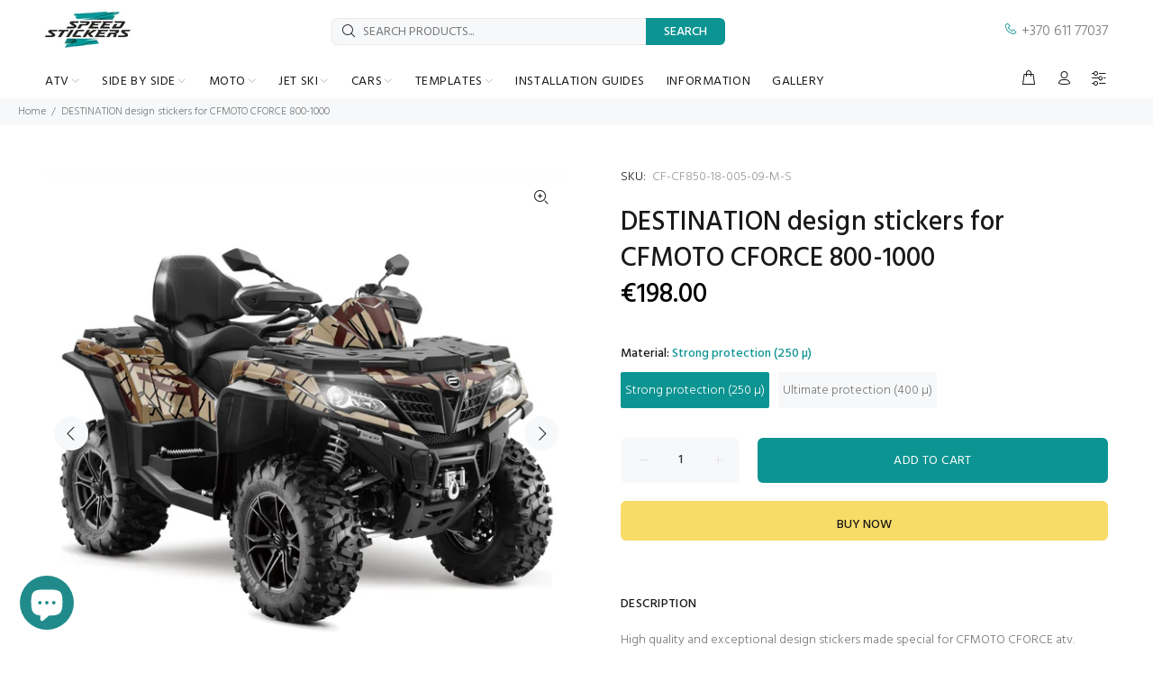

--- FILE ---
content_type: text/html; charset=utf-8
request_url: https://speedstickers.eu/products/destination-design-stickers-for-cfmoto-cforce-6
body_size: 72956
content:
<!doctype html>
<!--[if IE 9]> <html class="ie9 no-js" lang="en"> <![endif]-->
<!--[if (gt IE 9)|!(IE)]><!--> <html class="no-js" lang="en"> <!--<![endif]-->
<head>
<script id="mcjs">!function(c,h,i,m,p){m=c.createElement(h),p=c.getElementsByTagName(h)[0],m.async=1,m.src=i,p.parentNode.insertBefore(m,p)}(document,"script","https://chimpstatic.com/mcjs-connected/js/users/b6f5c8cb5c8223cb293c4cf45/c538509efa615aa16b131c912.js");</script>
<meta name="google-site-verification" content="V5hFGyJ3OgOanhhITFiBq2k0ase7zHTy9XwjL-Otvcc" />
  <!-- Google tag (gtag.js) -->
<script async src="https://www.googletagmanager.com/gtag/js?id=G-QMLQ211L0B"></script>
<script>
  window.dataLayer = window.dataLayer || [];
  function gtag(){dataLayer.push(arguments);}
  gtag('js', new Date());

  gtag('config', 'G-QMLQ211L0B');
</script>
<!-- Google tag (gtag.js) -->
<script async src="https://www.googletagmanager.com/gtag/js?id=AW-10781321809"></script>
<script>
  window.dataLayer = window.dataLayer || [];
  function gtag(){dataLayer.push(arguments);}
  gtag('js', new Date());
  gtag('config', 'AW-10781321809');
</script>
  <script>
  gtag('event', 'conversion', {
      'send_to': 'AW-10781321809/vPAICOek6vcCENHU95Qo',
      'value': 1.0,
      'currency': 'EUR',
      'transaction_id': ''
  });
</script>
  <!-- Event snippet for Google Shopping App Begin Checkout conversion page -->
<script>
  gtag('event', 'conversion', {'send_to': 'AW-10781321809/YY1RCPCk6vcCENHU95Qo'});
</script>


  




	<style id="ymq-checkout-button-protect">
		[name="checkout"],[name="chekout"], a[href^="/checkout"], a[href="/account/login"].cart__submit, button[type="submit"].btn-order, a.btn.cart__checkout, a.cart__submit, .wc-proceed-to-checkout button, #cart_form .buttons .btn-primary, .ymq-checkout-button{
        	pointer-events: none;
        }
	</style>
	<script>
		function ymq_ready(fn){
			if(document.addEventListener){
				document.addEventListener('DOMContentLoaded',function(){
					document.removeEventListener('DOMContentLoaded',arguments.callee,false);
					fn();
				},false);
			}else if(document.attachEvent){
				document.attachEvent('onreadystatechange',function(){
					if(document.readyState=='complete'){
						document.detachEvent('onreadystatechange',arguments.callee);
						fn();
					}
				});
			}
		}
		ymq_ready(() => {
			setTimeout(function() {
				var ymq_checkout_button_protect = document.getElementById("ymq-checkout-button-protect");
				ymq_checkout_button_protect.remove();
			}, 100);
		})
    </script> 


 

 

 

 


<script async src='https://cdn.shopify.com/s/files/1/0411/8639/4277/t/11/assets/spotlight.js'></script>

<link async href='https://cdn.shopify.com/s/files/1/0411/8639/4277/t/11/assets/ymq-option.css' rel='stylesheet'> 

<link async href='https://option.ymq.cool/option/bottom.css' rel='stylesheet'> 

<style id="ymq-jsstyle"></style> 

<script> 

	window.ymq_option = window.ymq_option || {}; 

	ymq_option.shop = `speedstickers-eu.myshopify.com`; 

	ymq_option.token = `c6710f04fbbf66f026c4a0df4c6cdc15165b2a32f0d640272ddac53c7cdd33ca`; 

	ymq_option.timestamp = `1768420596`; 

	ymq_option.customer_id = ``; 

	ymq_option.page = `product`; 
    
    ymq_option.cart = {"note":null,"attributes":{},"original_total_price":0,"total_price":0,"total_discount":0,"total_weight":0.0,"item_count":0,"items":[],"requires_shipping":false,"currency":"EUR","items_subtotal_price":0,"cart_level_discount_applications":[],"checkout_charge_amount":0};

	ymq_option.ymq_option_branding = {}; 
	  
		ymq_option.ymq_option_branding = {"button":{"--button-background-checked-color":"#000000","--button-background-color":"#FFFFFF","--button-background-disabled-color":"#FFFFFF","--button-border-checked-color":"#000000","--button-border-color":"#000000","--button-border-disabled-color":"#000000","--button-font-checked-color":"#FFFFFF","--button-font-disabled-color":"#cccccc","--button-font-color":"#000000","--button-border-radius":"0","--button-font-size":"14","--button-line-height":"20","--button-margin-l-r":"4","--button-margin-u-d":"4","--button-padding-l-r":"16","--button-padding-u-d":"8"},"radio":{"--radio-border-color":"#BBC1E1","--radio-border-checked-color":"#BBC1E1","--radio-border-disabled-color":"#BBC1E1","--radio-border-hover-color":"#BBC1E1","--radio-background-color":"#FFFFFF","--radio-background-checked-color":"#275EFE","--radio-background-disabled-color":"#E1E6F9","--radio-background-hover-color":"#FFFFFF","--radio-inner-color":"#E1E6F9","--radio-inner-checked-color":"#FFFFFF","--radio-inner-disabled-color":"#FFFFFF"},"input":{"--input-border-color":"#F7F8FA","--input-border-checked-color":"#F7F8FA","--input-background-color":"#F5F9FF","--input-background-checked-color":"#F5F9FF","--input-font-color":"#777777","--input-font-checked-color":"#777777","--input-padding-u-d":"9","--input-padding-l-r":"16","--input-width":"100","--input-max-width":"600","--input-font-size":"14","--input-border-radius":"0"},"select":{"--select-border-color":"#FFFFFF","--select-border-checked-color":"#FFFFFF","--select-background-color":"#FFFFFF","--select-background-checked-color":"#FFFFFF","--select-font-color":"#777777","--select-font-checked-color":"#777777","--select-option-background-color":"#FFFFFF","--select-option-background-checked-color":"#F5F9FF","--select-option-background-disabled-color":"#FFFFFF","--select-option-font-color":"#000000","--select-option-font-checked-color":"#000000","--select-option-font-disabled-color":"#CCCCCC","--select-padding-u-d":"9","--select-padding-l-r":"16","--select-option-padding-u-d":"9","--select-option-padding-l-r":"16","--select-width":"100","--select-max-width":"400","--select-font-size":"14","--select-border-radius":"0"},"multiple":{"--multiple-background-color":"#F5F9FF","--multiple-font-color":"#000000","--multiple-padding-u-d":"2","--multiple-padding-l-r":"8","--multiple-font-size":"12","--multiple-border-radius":"0"},"img":{"--img-border-color":"#E1E1E1","--img-border-checked-color":"#000000","--img-border-disabled-color":"#000000","--img-width":"50","--img-height":"50","--img-margin-u-d":"2","--img-margin-l-r":"2","--img-border-radius":"4"},"upload":{"--upload-background-color":"#409EFF","--upload-font-color":"#FFFFFF","--upload-border-color":"#409EFF","--upload-padding-u-d":"12","--upload-padding-l-r":"20","--upload-font-size":"12","--upload-border-radius":"4"},"cart":{"--cart-border-color":"#000000","--buy-border-color":"#000000","--cart-border-hover-color":"#000000","--buy-border-hover-color":"#000000","--cart-background-color":"#000000","--buy-background-color":"#000000","--cart-background-hover-color":"#000000","--buy-background-hover-color":"#000000","--cart-font-color":"#FFFFFF","--buy-font-color":"#FFFFFF","--cart-font-hover-color":"#FFFFFF","--buy-font-hover-color":"#FFFFFF","--cart-padding-u-d":"12","--cart-padding-l-r":"16","--buy-padding-u-d":"12","--buy-padding-l-r":"16","--cart-margin-u-d":"4","--cart-margin-l-r":"0","--buy-margin-u-d":"4","--buy-margin-l-r":"0","--cart-width":"100","--cart-max-width":"800","--buy-width":"100","--buy-max-width":"800","--cart-font-size":"14","--cart-border-radius":"0","--buy-font-size":"14","--buy-border-radius":"0"},"quantity":{"--quantity-border-color":"#A6A3A3","--quantity-font-color":"#000000","--quantity-background-color":"#FFFFFF","--quantity-width":"150","--quantity-height":"40","--quantity-font-size":"14","--quantity-border-radius":"0"},"global":{"--global-title-color":"#777777","--global-help-color":"#777777","--global-error-color":"#777777","--global-title-font-size":"14","--global-help-font-size":"12","--global-error-font-size":"10","--global-title-margin-top":"0","--global-title-margin-bottom":"5","--global-title-margin-left":"0","--global-title-margin-right":"0","--global-help-margin-top":"5","--global-help-margin-bottom":"0","--global-help-margin-left":"0","--global-help-margin-right":"0","--global-error-margin-top":"5","--global-error-margin-bottom":"0","--global-error-margin-left":"0","--global-error-margin-right":"0","--global-margin-top":"0","--global-margin-bottom":"20","--global-margin-left":"0","--global-margin-right":"0"},"discount":{"--new-discount-normal-color":"#1878B9","--new-discount-error-color":"#E22120","--new-discount-layout":"flex-end"},"lan":{"require":"This is a required field.","email":"Please enter email address.","phone":"Please enter the correct phone.","number":"Please enter an number.","integer":"Please enter an integer.","min_char":"Please enter no less than %s characters.","max_char":"Please enter no more than %s characters.","min":"Please enter no less than %s.","max":"Please enter no more than %s.","max_s":"Please choose less than %s options.","min_s":"Please choose more than %s options.","total_s":"Please choose %s options.","continue-shopping":"Continue shopping","cart-empty":"Your cart is empty","cart-note":"Add order note","note-placeholder":"How can we help you","subtotal":"Subtotal: ","view-cart":"View Cart","checket":"CHECKOUT","add-cart-success":"Add to cart success.","uploaded-file":"Uploaded file","item":"ITEM","items":"ITEMS","remove":"Remove","option-name":"Option Name","option-value":"Option Vlaue","option-price":"Price","add-to-cart":"Add To Cart","modal-close":"Close","sold_out":"sold out","please_choose":"Please choose","add_price_text":"Selection will add %s to the price","inventory_reminder":"The product %s is already sold out.","one-time-tag":"one time","price-split":"+","q-buy":"Buy:","q-save":"Save","qty-rang":"qtyRange","qty-discount":"discount","qty-discount-type":"discountType","qty-discount-type-percentage":"percentage","qty-discount-type-fixed":"fixed","q-coupon-code":"Tiered Wholesale Discount","discount_error2":"discount code isn't valid for the items in your cart","max-quantity":"999999","qty-input-text":"Qty: ","discount_code":"Discount code","application":"Apply","discount_error1":"Enter a valid discount code","product_title":"%s"},"price":{"--price-border-color":"#FFFBFB","--price-background-color":"#FFFFFF","--price-font-color":"#777777","--price-price-font-color":"#0C9492","--price-padding-u-d":"9","--price-padding-l-r":"16","--price-width":"100","--price-max-width":"400","--price-font-size":"14","--price-border-radius":"0"},"extra":{"is_show":"0","plan":1,"quantity-box":"0","price-value":"3,4,15,6,16,7","variant-original-margin-bottom":"15","strong-dorp-down":"0","radio-unchecked":1,"close-cart-rate":"1","automic-swatch-ajax":"1","img-option-bigger":1,"add-button-reload":"1","version":200,"img_cdn":"1","option_value_split":", ","variant-original":"1","options_list_show":"0","open-theme-ajax-cart":"1","app-status":"1","id":"22578153","min-max-new":"0","real-time-upload":"0","real-time-upload-free":"0","add-to-cart-form":"","min-max":"0","price-time":"0","main-product-with-properties":"0","child-item-action":"","is_small":"1","exclude-free-products":"0","penny-variant":"","extra-charge":"","ajaxcart-product-type":"0","ajaxcart-modal":"0","trigger-ajaxcart-modal-show":"","add-cart-timeout":"50","qty-input-trigger":"0","variant-not-disabled":"0","variant-id-dom":"","add-cart-form-number":"0","product-price-in-product-page":".tt-product-single-info .tt-price .new-price","product-compare-at-price-in-product-page":"","product-price-in-product-page-qty":"","product-compare-at-price-in-product-page-qty":"","hide-shopify-option":"","show-quantity":"","quantity-change":"","product-hide":"","product-show":"","product-add-to-cart":"","payment-button-hide":"","payment-button-hide-product":"","discount-before":"","cart-quantity-click-change":"","cart-quantity-change":"","check-out-button":"","variant-condition-label-class":"","variant-condition-value-parent-class":"","variant-condition-value-class":"","variant-condition-click-class":"","trigger-select":"","trigger-select-join":"","locale":"0","other-form-data":"0","bunow":"0","cart-ajax":"0","add-cart-url":"","theme-variant-class":"","theme-variant-class-no":"","add-cart-carry-currency":"1","extra-style-code":"","variant-id-from":"0","trigger-option-dom":"","qty-dis-qty":"0","show_wholesale_pricing_fixed":"1","tooltip_type":"flipIn","build_buy_now":"","currency-install":"true","currency-load":"","currency-do":"true","currency-beforedo":"","currency-status":"true","currency-format":"","currency-init":"","before_init_product":"","before_init_cart":"","buildYmqDom_b":"","buildYmqDom_a":"","replaceDomPrice_b":"","replaceDomPrice_a":"that.intervalResult(100000000000,200,function () {\r\n    if(ymqJq(`.tt-price.full-total-js.ymq_cart_total_price .ymq-price-span`).length != ymqJq(`.tt-price.full-total-js`).length){\r\n    \tymqJq(`.tt-price.full-total-js`).addClass('ymq_cart_total_price');\r\n        fetch('/cart.js', {\r\n            method: 'GET',\r\n        }).then(response => {\r\n            return response.json();\r\n        }).then(json => {\r\n            window.ymq_option.cartInstance.replaceDomPrice(json).buildDiscountDom().doCheckout();\r\n        })\r\n    }\r\n    return false;\r\n});","buildFormData_b":"","buildFormData_a":"","ymqDiscountClick_b":"","ymqDiscountClick_a":"","doAddCart_before_validate":"","doAddCart_after_validate":"","doAddCart_before_getAjaxData":"","doAddCart_after_getAjaxData":"","doAddCart_success":"","doAddCart_error":"","doCheckout_before_checkoutqty":"","doCheckout_after_checkoutqty":"","doCheckout_before_getAjaxData":"","doCheckout_after_getAjaxData":"","doCheckout_success":"","doCheckout_error":"","make-sku":"1","condition-is-hide":"1"},"original-select":{"--no-strong-color":"#777777","--no-strong-color-focus":"#777777","--no-strong-background":"#F7F8FA","--no-strong-background-focus":"#F5F9FF","--no-strong-padding-t":"6","--no-strong-padding-b":"6","--no-strong-padding-l":"8","--no-strong-padding-r":"22","--no-strong-min-height":"36","--no-strong-line-height":"1.2","--no-strong-max-width":"600","--no-strong-border":"0","--no-strong-border-radius":"4","--no-strong-border-color":"#FFFFFF","--no-strong-border-color-focus":"#FFFFFF"}}; 
	 
        
    
    
    
        
        
        	ymq_option[`ymq_extra_0`] = {};
        
    
        
        
    
        
        
    
        
        
    
        
        
    
        
        
    
        
        
    
        
        
    
        
        
    
        
        
    
    

	 

		ymq_option.product = {"id":7445925953707,"title":"DESTINATION design stickers for CFMOTO CFORCE 800-1000","handle":"destination-design-stickers-for-cfmoto-cforce-6","description":"\u003cp\u003eHigh quality and exceptional design stickers made special for CFMOTO CFORCE atv. Stickers are made to withstand toughest exploitation conditions. It can be applied on flat and little curved surfaces, therefore, a special resistance laminate is used, which ensures a long-term protection from UV rays, dirt, dust, gravel, water and scratches.\u003c\/p\u003e\n\u003cp\u003e \u003c\/p\u003e\n\u003ctable width=\"100%\" class=\"table table-params\"\u003e\n\u003ctbody\u003e\n\u003ctr\u003e\n\u003ctd style=\"width: 40%; color: #02989a; border-bottom: 1px solid #dddddd;\" data-mce-style=\"width: 40%; color: #02989a; border-bottom: 1px solid #dddddd;\"\u003eFITS\u003c\/td\u003e\n\u003ctd style=\"border-bottom: 1px solid #dddddd;\" data-mce-style=\"border-bottom: 1px solid #dddddd;\"\u003e\u003cspan data-mce-fragment=\"1\"\u003eCFMOTO CFORCE 800, 850, 1000, Overland\u003c\/span\u003e\u003c\/td\u003e\n\u003c\/tr\u003e\n\u003ctr\u003e\n\u003ctd style=\"width: 40%; color: #02989a; border-bottom: 1px solid #dddddd;\" data-mce-style=\"width: 40%; color: #02989a; border-bottom: 1px solid #dddddd;\"\u003ePRODUCTION YEARS (START)\u003c\/td\u003e\n\u003ctd style=\"border-bottom: 1px solid #dddddd;\" data-mce-style=\"border-bottom: 1px solid #dddddd;\"\u003e2018\u003c\/td\u003e\n\u003c\/tr\u003e\n\u003ctr\u003e\n\u003ctd style=\"width: 40%; color: #02989a; border-bottom: 1px solid #dddddd;\" data-mce-style=\"width: 40%; color: #02989a; border-bottom: 1px solid #dddddd;\"\u003eDESIGN\u003c\/td\u003e\n\u003ctd style=\"border-bottom: 1px solid #dddddd;\" data-mce-style=\"border-bottom: 1px solid #dddddd;\"\u003eDestination\u003c\/td\u003e\n\u003c\/tr\u003e\n\u003ctr\u003e\n\u003ctd style=\"width: 40%; color: #02989a; border-bottom: 1px solid #dddddd;\" data-mce-style=\"width: 40%; color: #02989a; border-bottom: 1px solid #dddddd;\"\u003eQUANTITY OF STICKERS\u003c\/td\u003e\n\u003ctd style=\"border-bottom: 1px solid #dddddd;\" data-mce-style=\"border-bottom: 1px solid #dddddd;\"\u003e81 pcs\u003c\/td\u003e\n\u003c\/tr\u003e\n\u003ctr\u003e\n\u003ctd style=\"width: 40%; color: #02989a; border-bottom: 1px solid #dddddd;\" data-mce-style=\"width: 40%; color: #02989a; border-bottom: 1px solid #dddddd;\"\u003eRECOMMENDATION\u003c\/td\u003e\n\u003ctd style=\"border-bottom: 1px solid #dddddd;\" data-mce-style=\"border-bottom: 1px solid #dddddd;\"\u003eTo look better, choose stickers with at least one exact color from your ATV body color\u003c\/td\u003e\n\u003c\/tr\u003e\n\u003c\/tbody\u003e\n\u003c\/table\u003e\n\u003cp\u003e \u003c\/p\u003e\n\u003cp style=\"font-weight: 500; margin-bottom: 15px;\"\u003e\u003cspan style=\"color: #191919;\"\u003eMATERIALS\u003c\/span\u003e\u003c\/p\u003e\n\u003ctable width=\"100%\" style=\"height: 90px; width: 100%;\" class=\"table table-params\" data-mce-style=\"height: 90px; width: 100%;\"\u003e\n\u003ctbody\u003e\n\u003ctr style=\"height: 18px;\" data-mce-style=\"height: 18px;\"\u003e\n\u003ctd style=\"width: 40%; color: #02989a; border-bottom: 1px solid #dddddd; height: 18px;\" data-mce-style=\"width: 40%; color: #02989a; border-bottom: 1px solid #dddddd; height: 18px;\"\u003eSTRONG PROTECTION (250\u003cspan data-mce-fragment=\"1\"\u003eµ)\u003c\/span\u003e\n\u003c\/td\u003e\n\u003ctd style=\"border-bottom: 1px solid #dddddd; height: 18px;\" data-mce-style=\"border-bottom: 1px solid #dddddd; height: 18px;\"\u003eOracal 3105HT (100µ) + \u003cspan data-mce-fragment=\"1\"\u003eOraguard 270 (150µ)\u003c\/span\u003e\n\u003c\/td\u003e\n\u003c\/tr\u003e\n\u003ctr style=\"height: 18px;\" data-mce-style=\"height: 18px;\"\u003e\n\u003ctd style=\"width: 40%; color: #02989a; border-bottom: 1px solid #dddddd; height: 18px;\" data-mce-style=\"width: 40%; color: #02989a; border-bottom: 1px solid #dddddd; height: 18px;\"\u003eULTIMATE PROTECTION (400\u003cspan data-mce-fragment=\"1\"\u003eµ)\u003c\/span\u003e\n\u003c\/td\u003e\n\u003ctd style=\"border-bottom: 1px solid #dddddd; height: 18px;\" data-mce-style=\"border-bottom: 1px solid #dddddd; height: 18px;\"\u003eSubstance Ultracurve 660LSE (150µ) + 1\u003cspan data-mce-fragment=\"1\"\u003e000 (254µ)\u003c\/span\u003e\n\u003c\/td\u003e\n\u003c\/tr\u003e\n\u003ctr style=\"height: 18px;\" data-mce-style=\"height: 18px;\"\u003e\n\u003ctd style=\"width: 40%; color: #02989a; border-bottom: 1px solid #dddddd; height: 18px;\" data-mce-style=\"width: 40%; color: #02989a; border-bottom: 1px solid #dddddd; height: 18px;\"\u003ePRINT TECHNOLOGY\u003c\/td\u003e\n\u003ctd style=\"border-bottom: 1px solid #dddddd; height: 18px;\" data-mce-style=\"border-bottom: 1px solid #dddddd; height: 18px;\"\u003eHewlett Packard, Roland\u003c\/td\u003e\n\u003c\/tr\u003e\n\u003ctr style=\"height: 18px;\" data-mce-style=\"height: 18px;\"\u003e\n\u003ctd style=\"width: 40%; color: #02989a; border-bottom: 1px solid #dddddd; height: 18px;\" data-mce-style=\"width: 40%; color: #02989a; border-bottom: 1px solid #dddddd; height: 18px;\"\u003eCUT TECHNOLOGY\u003c\/td\u003e\n\u003ctd style=\"border-bottom: 1px solid #dddddd; height: 18px;\" data-mce-style=\"border-bottom: 1px solid #dddddd; height: 18px;\"\u003eMutoh, Roland\u003c\/td\u003e\n\u003c\/tr\u003e\n\u003ctr style=\"height: 18px;\" data-mce-style=\"height: 18px;\"\u003e\n\u003ctd style=\"width: 40%; color: #02989a; border-bottom: 1px solid #dddddd; height: 18px;\" data-mce-style=\"width: 40%; color: #02989a; border-bottom: 1px solid #dddddd; height: 18px;\"\u003ePACKAGE\u003c\/td\u003e\n\u003ctd style=\"border-bottom: 1px solid #dddddd; height: 18px;\" data-mce-style=\"border-bottom: 1px solid #dddddd; height: 18px;\"\u003eSafe cylinder package\u003c\/td\u003e\n\u003c\/tr\u003e\n\u003c\/tbody\u003e\n\u003c\/table\u003e","published_at":"2022-09-12T16:13:03+03:00","created_at":"2022-09-12T16:09:11+03:00","vendor":"Speed Stickers","type":"stickers","tags":["black","brown","CFMOTO","CFORCE","CFORCE 800-1000","CFORCE 800-1000 from 2018","desert grey","Destination","gray","light brown"],"price":19800,"price_min":19800,"price_max":23800,"available":true,"price_varies":true,"compare_at_price":null,"compare_at_price_min":0,"compare_at_price_max":0,"compare_at_price_varies":false,"variants":[{"id":42141459251371,"title":"Strong protection (250 µ)","option1":"Strong protection (250 µ)","option2":null,"option3":null,"sku":"CF-CF850-18-005-09-M-S","requires_shipping":true,"taxable":false,"featured_image":{"id":32702605983915,"product_id":7445925953707,"position":1,"created_at":"2022-09-12T16:10:16+03:00","updated_at":"2022-09-12T16:10:19+03:00","alt":"Cforce graphics kit for 1000","width":1080,"height":1080,"src":"\/\/speedstickers.eu\/cdn\/shop\/products\/Cforcegraphicskitfor1000.jpg?v=1662988219","variant_ids":[42141459251371,42141459284139]},"available":true,"name":"DESTINATION design stickers for CFMOTO CFORCE 800-1000 - Strong protection (250 µ)","public_title":"Strong protection (250 µ)","options":["Strong protection (250 µ)"],"price":19800,"weight":1990,"compare_at_price":null,"inventory_quantity":0,"inventory_management":null,"inventory_policy":"continue","barcode":"59251371","featured_media":{"alt":"Cforce graphics kit for 1000","id":25084171911339,"position":1,"preview_image":{"aspect_ratio":1.0,"height":1080,"width":1080,"src":"\/\/speedstickers.eu\/cdn\/shop\/products\/Cforcegraphicskitfor1000.jpg?v=1662988219"}},"requires_selling_plan":false,"selling_plan_allocations":[]},{"id":42141459284139,"title":"Ultimate protection (400 µ)","option1":"Ultimate protection (400 µ)","option2":null,"option3":null,"sku":"CF-CF850-18-005-09-M-U","requires_shipping":true,"taxable":false,"featured_image":{"id":32702605983915,"product_id":7445925953707,"position":1,"created_at":"2022-09-12T16:10:16+03:00","updated_at":"2022-09-12T16:10:19+03:00","alt":"Cforce graphics kit for 1000","width":1080,"height":1080,"src":"\/\/speedstickers.eu\/cdn\/shop\/products\/Cforcegraphicskitfor1000.jpg?v=1662988219","variant_ids":[42141459251371,42141459284139]},"available":true,"name":"DESTINATION design stickers for CFMOTO CFORCE 800-1000 - Ultimate protection (400 µ)","public_title":"Ultimate protection (400 µ)","options":["Ultimate protection (400 µ)"],"price":23800,"weight":1990,"compare_at_price":null,"inventory_quantity":0,"inventory_management":null,"inventory_policy":"continue","barcode":"59284139","featured_media":{"alt":"Cforce graphics kit for 1000","id":25084171911339,"position":1,"preview_image":{"aspect_ratio":1.0,"height":1080,"width":1080,"src":"\/\/speedstickers.eu\/cdn\/shop\/products\/Cforcegraphicskitfor1000.jpg?v=1662988219"}},"requires_selling_plan":false,"selling_plan_allocations":[]}],"images":["\/\/speedstickers.eu\/cdn\/shop\/products\/Cforcegraphicskitfor1000.jpg?v=1662988219","\/\/speedstickers.eu\/cdn\/shop\/products\/Cforcegraphicskitfor850.jpg?v=1662988219"],"featured_image":"\/\/speedstickers.eu\/cdn\/shop\/products\/Cforcegraphicskitfor1000.jpg?v=1662988219","options":["Material"],"media":[{"alt":"Cforce graphics kit for 1000","id":25084171911339,"position":1,"preview_image":{"aspect_ratio":1.0,"height":1080,"width":1080,"src":"\/\/speedstickers.eu\/cdn\/shop\/products\/Cforcegraphicskitfor1000.jpg?v=1662988219"},"aspect_ratio":1.0,"height":1080,"media_type":"image","src":"\/\/speedstickers.eu\/cdn\/shop\/products\/Cforcegraphicskitfor1000.jpg?v=1662988219","width":1080},{"alt":"Cforce graphics kit for 850","id":25084171878571,"position":2,"preview_image":{"aspect_ratio":1.0,"height":1080,"width":1080,"src":"\/\/speedstickers.eu\/cdn\/shop\/products\/Cforcegraphicskitfor850.jpg?v=1662988219"},"aspect_ratio":1.0,"height":1080,"media_type":"image","src":"\/\/speedstickers.eu\/cdn\/shop\/products\/Cforcegraphicskitfor850.jpg?v=1662988219","width":1080}],"requires_selling_plan":false,"selling_plan_groups":[],"content":"\u003cp\u003eHigh quality and exceptional design stickers made special for CFMOTO CFORCE atv. Stickers are made to withstand toughest exploitation conditions. It can be applied on flat and little curved surfaces, therefore, a special resistance laminate is used, which ensures a long-term protection from UV rays, dirt, dust, gravel, water and scratches.\u003c\/p\u003e\n\u003cp\u003e \u003c\/p\u003e\n\u003ctable width=\"100%\" class=\"table table-params\"\u003e\n\u003ctbody\u003e\n\u003ctr\u003e\n\u003ctd style=\"width: 40%; color: #02989a; border-bottom: 1px solid #dddddd;\" data-mce-style=\"width: 40%; color: #02989a; border-bottom: 1px solid #dddddd;\"\u003eFITS\u003c\/td\u003e\n\u003ctd style=\"border-bottom: 1px solid #dddddd;\" data-mce-style=\"border-bottom: 1px solid #dddddd;\"\u003e\u003cspan data-mce-fragment=\"1\"\u003eCFMOTO CFORCE 800, 850, 1000, Overland\u003c\/span\u003e\u003c\/td\u003e\n\u003c\/tr\u003e\n\u003ctr\u003e\n\u003ctd style=\"width: 40%; color: #02989a; border-bottom: 1px solid #dddddd;\" data-mce-style=\"width: 40%; color: #02989a; border-bottom: 1px solid #dddddd;\"\u003ePRODUCTION YEARS (START)\u003c\/td\u003e\n\u003ctd style=\"border-bottom: 1px solid #dddddd;\" data-mce-style=\"border-bottom: 1px solid #dddddd;\"\u003e2018\u003c\/td\u003e\n\u003c\/tr\u003e\n\u003ctr\u003e\n\u003ctd style=\"width: 40%; color: #02989a; border-bottom: 1px solid #dddddd;\" data-mce-style=\"width: 40%; color: #02989a; border-bottom: 1px solid #dddddd;\"\u003eDESIGN\u003c\/td\u003e\n\u003ctd style=\"border-bottom: 1px solid #dddddd;\" data-mce-style=\"border-bottom: 1px solid #dddddd;\"\u003eDestination\u003c\/td\u003e\n\u003c\/tr\u003e\n\u003ctr\u003e\n\u003ctd style=\"width: 40%; color: #02989a; border-bottom: 1px solid #dddddd;\" data-mce-style=\"width: 40%; color: #02989a; border-bottom: 1px solid #dddddd;\"\u003eQUANTITY OF STICKERS\u003c\/td\u003e\n\u003ctd style=\"border-bottom: 1px solid #dddddd;\" data-mce-style=\"border-bottom: 1px solid #dddddd;\"\u003e81 pcs\u003c\/td\u003e\n\u003c\/tr\u003e\n\u003ctr\u003e\n\u003ctd style=\"width: 40%; color: #02989a; border-bottom: 1px solid #dddddd;\" data-mce-style=\"width: 40%; color: #02989a; border-bottom: 1px solid #dddddd;\"\u003eRECOMMENDATION\u003c\/td\u003e\n\u003ctd style=\"border-bottom: 1px solid #dddddd;\" data-mce-style=\"border-bottom: 1px solid #dddddd;\"\u003eTo look better, choose stickers with at least one exact color from your ATV body color\u003c\/td\u003e\n\u003c\/tr\u003e\n\u003c\/tbody\u003e\n\u003c\/table\u003e\n\u003cp\u003e \u003c\/p\u003e\n\u003cp style=\"font-weight: 500; margin-bottom: 15px;\"\u003e\u003cspan style=\"color: #191919;\"\u003eMATERIALS\u003c\/span\u003e\u003c\/p\u003e\n\u003ctable width=\"100%\" style=\"height: 90px; width: 100%;\" class=\"table table-params\" data-mce-style=\"height: 90px; width: 100%;\"\u003e\n\u003ctbody\u003e\n\u003ctr style=\"height: 18px;\" data-mce-style=\"height: 18px;\"\u003e\n\u003ctd style=\"width: 40%; color: #02989a; border-bottom: 1px solid #dddddd; height: 18px;\" data-mce-style=\"width: 40%; color: #02989a; border-bottom: 1px solid #dddddd; height: 18px;\"\u003eSTRONG PROTECTION (250\u003cspan data-mce-fragment=\"1\"\u003eµ)\u003c\/span\u003e\n\u003c\/td\u003e\n\u003ctd style=\"border-bottom: 1px solid #dddddd; height: 18px;\" data-mce-style=\"border-bottom: 1px solid #dddddd; height: 18px;\"\u003eOracal 3105HT (100µ) + \u003cspan data-mce-fragment=\"1\"\u003eOraguard 270 (150µ)\u003c\/span\u003e\n\u003c\/td\u003e\n\u003c\/tr\u003e\n\u003ctr style=\"height: 18px;\" data-mce-style=\"height: 18px;\"\u003e\n\u003ctd style=\"width: 40%; color: #02989a; border-bottom: 1px solid #dddddd; height: 18px;\" data-mce-style=\"width: 40%; color: #02989a; border-bottom: 1px solid #dddddd; height: 18px;\"\u003eULTIMATE PROTECTION (400\u003cspan data-mce-fragment=\"1\"\u003eµ)\u003c\/span\u003e\n\u003c\/td\u003e\n\u003ctd style=\"border-bottom: 1px solid #dddddd; height: 18px;\" data-mce-style=\"border-bottom: 1px solid #dddddd; height: 18px;\"\u003eSubstance Ultracurve 660LSE (150µ) + 1\u003cspan data-mce-fragment=\"1\"\u003e000 (254µ)\u003c\/span\u003e\n\u003c\/td\u003e\n\u003c\/tr\u003e\n\u003ctr style=\"height: 18px;\" data-mce-style=\"height: 18px;\"\u003e\n\u003ctd style=\"width: 40%; color: #02989a; border-bottom: 1px solid #dddddd; height: 18px;\" data-mce-style=\"width: 40%; color: #02989a; border-bottom: 1px solid #dddddd; height: 18px;\"\u003ePRINT TECHNOLOGY\u003c\/td\u003e\n\u003ctd style=\"border-bottom: 1px solid #dddddd; height: 18px;\" data-mce-style=\"border-bottom: 1px solid #dddddd; height: 18px;\"\u003eHewlett Packard, Roland\u003c\/td\u003e\n\u003c\/tr\u003e\n\u003ctr style=\"height: 18px;\" data-mce-style=\"height: 18px;\"\u003e\n\u003ctd style=\"width: 40%; color: #02989a; border-bottom: 1px solid #dddddd; height: 18px;\" data-mce-style=\"width: 40%; color: #02989a; border-bottom: 1px solid #dddddd; height: 18px;\"\u003eCUT TECHNOLOGY\u003c\/td\u003e\n\u003ctd style=\"border-bottom: 1px solid #dddddd; height: 18px;\" data-mce-style=\"border-bottom: 1px solid #dddddd; height: 18px;\"\u003eMutoh, Roland\u003c\/td\u003e\n\u003c\/tr\u003e\n\u003ctr style=\"height: 18px;\" data-mce-style=\"height: 18px;\"\u003e\n\u003ctd style=\"width: 40%; color: #02989a; border-bottom: 1px solid #dddddd; height: 18px;\" data-mce-style=\"width: 40%; color: #02989a; border-bottom: 1px solid #dddddd; height: 18px;\"\u003ePACKAGE\u003c\/td\u003e\n\u003ctd style=\"border-bottom: 1px solid #dddddd; height: 18px;\" data-mce-style=\"border-bottom: 1px solid #dddddd; height: 18px;\"\u003eSafe cylinder package\u003c\/td\u003e\n\u003c\/tr\u003e\n\u003c\/tbody\u003e\n\u003c\/table\u003e"}; 

		ymq_option.ymq_has_only_default_variant = true; 
		 
			ymq_option.ymq_has_only_default_variant = false; 
		 

        
            ymq_option.ymq_status = {}; 
             

            ymq_option.ymq_variantjson = {}; 
             

            ymq_option.ymq_option_data = {}; 
            

            ymq_option.ymq_option_condition = {}; 
             
        
        
        ymq_option.product_collections = {};
        
            ymq_option.product_collections[403501641] = {"id":403501641,"handle":"atv","updated_at":"2026-01-09T14:02:48+02:00","published_at":"2022-03-25T12:50:07+02:00","sort_order":"best-selling","template_suffix":"","published_scope":"web","title":"ATV","body_html":"\u003cdiv class=\"col-sm-6\"\u003e\u003ca href=\"https:\/\/www.youtube.com\/watch?v=D5YOkHi8kkc\" class=\"tt-promo-box tt-one-child hover-type-2\" target=\"_blank\"\u003e \u003cimg src=\"https:\/\/cdn.shopify.com\/s\/files\/1\/2257\/8153\/files\/substance_banner.jpg?v=1596114041\" alt=\"\"\u003e\n\u003cdiv class=\"tt-description normal\"\u003e\n\u003cdiv class=\"tt-description-wrapper\"\u003e\n\u003cdiv class=\"tt-background\"\u003e\u003c\/div\u003e\n\u003cdiv class=\"tt-title-small\"\u003eBest materials for your ATV\u003c\/div\u003e\n\u003c\/div\u003e\n\u003c\/div\u003e\n\u003c\/a\u003e\u003c\/div\u003e\n\u003cdiv class=\"col-sm-6\"\u003e\u003ca href=\"https:\/\/youtu.be\/MdNNLSt4jw0\" class=\"tt-promo-box tt-one-child hover-type-2\" target=\"_blank\"\u003e \u003cimg src=\"https:\/\/cdn.shopify.com\/s\/files\/1\/2257\/8153\/files\/grey_banner.jpg?v=1596113936\" alt=\"\"\u003e\n\u003cdiv class=\"tt-description normal\"\u003e\n\u003cdiv class=\"tt-description-wrapper\"\u003e\n\u003cdiv class=\"tt-background\"\u003e\u003c\/div\u003e\n\u003cdiv class=\"tt-title-small\"\u003eGraphic kit extreme test\u003c\/div\u003e\n\u003c\/div\u003e\n\u003c\/div\u003e\n\u003c\/a\u003e\u003c\/div\u003e","image":{"created_at":"2020-04-21T22:16:03+03:00","alt":"ATV graphics kits with amazing graphics","width":1024,"height":428,"src":"\/\/speedstickers.eu\/cdn\/shop\/collections\/banner.jpg?v=1640550125"}};
        
            ymq_option.product_collections[279943676075] = {"id":279943676075,"handle":"cfmoto","updated_at":"2026-01-09T14:02:48+02:00","published_at":"2022-03-25T12:50:08+02:00","sort_order":"best-selling","template_suffix":"","published_scope":"web","title":"CFMOTO","body_html":"","image":{"created_at":"2021-12-22T13:41:40+02:00","alt":"CFmoto Cforce sticker kit","width":1080,"height":1080,"src":"\/\/speedstickers.eu\/cdn\/shop\/collections\/CFMOTO_Cforce_sticker_kit.jpg?v=1640173301"}};
        
            ymq_option.product_collections[279943348395] = {"id":279943348395,"handle":"cforce","updated_at":"2026-01-09T14:02:48+02:00","published_at":"2021-10-21T16:13:03+03:00","sort_order":"best-selling","template_suffix":"","published_scope":"web","title":"CFORCE","body_html":"\u003cspan data-mce-fragment=\"1\"\u003eWhen it comes to hard work, you need an ATV you can count on. From 400cc to 1000cc engine capacities, CFMOTO has the right model for the job. Graphics kits are made to withstand the toughest exploitation conditions. It can be applied on flat and little curved surfaces, therefore, a special resistance laminate is used, which ensures long-term protection from UV rays, dirt, dust, gravel, water, and scratches.\u003c\/span\u003e","image":{"created_at":"2021-10-22T13:51:01+03:00","alt":null,"width":1080,"height":1080,"src":"\/\/speedstickers.eu\/cdn\/shop\/collections\/VZ_CF-CF850-18-008-05-M_CF_moto_CFORCE_850_1000_M_DIGITAL_SPOT_-_blue_yelow_black_2_8.jpg?v=1634899862"}};
        
            ymq_option.product_collections[287126618283] = {"id":287126618283,"handle":"cforce-800-1000","title":"CFORCE 800-1000","updated_at":"2025-12-11T12:51:51+02:00","body_html":"","published_at":"2022-06-29T11:07:16+03:00","sort_order":"best-selling","template_suffix":"","disjunctive":true,"rules":[{"column":"tag","relation":"equals","condition":"CFORCE 800-1000"}],"published_scope":"web"};
        
            ymq_option.product_collections[287233671339] = {"id":287233671339,"handle":"destination","title":"Destination","updated_at":"2025-12-11T12:51:51+02:00","body_html":"","published_at":"2022-07-04T14:08:39+03:00","sort_order":"best-selling","template_suffix":"","disjunctive":true,"rules":[{"column":"tag","relation":"equals","condition":"Destination"}],"published_scope":"web"};
        
            ymq_option.product_collections[286163042475] = {"id":286163042475,"handle":"all","title":"Products","updated_at":"2026-01-14T14:02:31+02:00","body_html":null,"published_at":"2022-05-22T19:45:39+03:00","sort_order":"alpha-asc","template_suffix":null,"disjunctive":false,"rules":[{"column":"type","relation":"not_equals","condition":"mws_apo_generated"}],"published_scope":"web"};
        

        ymq_option.ymq_template_options = {};
        ymq_option.ymq_option_template = {};
  		ymq_option.ymq_option_template_condition = {}; 
        
        
        

        
            ymq_option.ymq_option_template_sort = `3,526,527,528,529,530,531,532,534,15,16,18,19,21,22,25`;
        

        
            ymq_option.ymq_option_template_sort_before = false;
        
        
        ymq_option.ymq_option_template_c_t = {};
  		ymq_option.ymq_option_template_condition_c_t = {};
        ymq_option.ymq_option_template_assign_c_t = {};

        
            
            
                
                
                    ymq_option.ymq_template_options[`tem3`] = {"template":{"ymq3tem23":{"id":"3tem23","type":"3","options":{"3tem23_1":{"link":"","allow_link":0,"add_price_type":1,"variant_id":0,"handle":"","product_id":0,"variant_price":0,"variant_title":"","weight":"","sku":"","id":"3tem23_1","price":"","cost_price":"","option_discount_type":"1","option_discount":"","option_percentage_discount":"","percentage_price":"","price_type":"1","value":"KX-F 4Stroke","hasstock":1,"one_time":"0","default":"0","canvas_type":"2","canvas1":"","canvas2":"","qty_input":0},"3tem23_2":{"link":"","allow_link":0,"add_price_type":1,"variant_id":0,"handle":"","product_id":0,"variant_price":0,"variant_title":"","weight":"","sku":"","id":"3tem23_2","price":"","cost_price":"","option_discount_type":"1","option_discount":"","option_percentage_discount":"","percentage_price":"","price_type":"1","value":"KX 2Stroke","hasstock":1,"one_time":"0","default":"0","canvas_type":"2","canvas1":"","canvas2":"","qty_input":0},"3tem23_3":{"link":"","allow_link":0,"add_price_type":1,"variant_id":0,"handle":"","product_id":0,"variant_price":0,"variant_title":"","weight":"","sku":"","id":"3tem23_3","price":"","cost_price":"","option_discount_type":"1","option_discount":"","option_percentage_discount":"","percentage_price":"","price_type":"1","value":"KX100 2Stroke","hasstock":1,"one_time":"0","default":"0","canvas_type":"2","canvas1":"","canvas2":"","qty_input":0},"3tem23_4":{"link":"","allow_link":0,"add_price_type":1,"variant_id":0,"handle":"","product_id":0,"variant_price":0,"variant_title":"","weight":"","sku":"","id":"3tem23_4","price":"","cost_price":"","option_discount_type":"1","option_discount":"","option_percentage_discount":"","percentage_price":"","price_type":"1","value":"KX85 2Stroke","hasstock":1,"one_time":"0","default":"0","canvas_type":"2","canvas1":"","canvas2":"","qty_input":0},"3tem23_5":{"link":"","allow_link":0,"add_price_type":1,"variant_id":0,"handle":"","product_id":0,"variant_price":0,"variant_title":"","weight":"","sku":"","id":"3tem23_5","price":"","cost_price":"","option_discount_type":"1","option_discount":"","option_percentage_discount":"","percentage_price":"","price_type":"1","value":"KX65 2Stroke","hasstock":1,"one_time":"0","default":"0","canvas_type":"2","canvas1":"","canvas2":"","qty_input":0}},"label":"Model","is_get_to_cart":1,"onetime":0,"required":1,"tooltip":"","tooltip_position":"1","hide_title":"0","class":"","help":"","alert_text":"","a_t1":"","a_t2":"","a_width":"700","min_s":"","max_s":"","open_new_window":1,"unbundle_variant":0,"bundle_variant_type":"1","column_width":""},"ymq3tem3":{"id":"3tem3","type":"3","options":{"3tem3_1":{"link":"","allow_link":0,"add_price_type":1,"variant_id":0,"handle":"","product_id":0,"variant_price":0,"variant_title":"","weight":"","sku":"","id":"3tem3_1","price":"","cost_price":"","option_discount_type":"1","option_discount":"","option_percentage_discount":"","percentage_price":"","price_type":"1","value":"2024","hasstock":1,"one_time":"0","default":"0","canvas_type":"2","canvas1":"","canvas2":"","qty_input":0},"3tem3_2":{"link":"","allow_link":0,"add_price_type":1,"variant_id":0,"handle":"","product_id":0,"variant_price":0,"variant_title":"","weight":"","sku":"","id":"3tem3_2","price":"","cost_price":"","option_discount_type":"1","option_discount":"","option_percentage_discount":"","percentage_price":"","price_type":"1","value":"2023","hasstock":1,"one_time":"0","default":"0","canvas_type":"2","canvas1":"","canvas2":"","qty_input":0},"3tem3_3":{"link":"","allow_link":0,"add_price_type":1,"variant_id":0,"handle":"","product_id":0,"variant_price":0,"variant_title":"","weight":"","sku":"","id":"3tem3_3","price":"","cost_price":"","option_discount_type":"1","option_discount":"","option_percentage_discount":"","percentage_price":"","price_type":"1","value":"2022","hasstock":1,"one_time":"0","default":"0","canvas_type":"2","canvas1":"","canvas2":"","qty_input":0},"3tem3_4":{"link":"","allow_link":0,"add_price_type":1,"variant_id":0,"handle":"","product_id":0,"variant_price":0,"variant_title":"","weight":"","sku":"","id":"3tem3_4","price":"","cost_price":"","option_discount_type":"1","option_discount":"","option_percentage_discount":"","percentage_price":"","price_type":"1","value":"2021","hasstock":1,"one_time":"0","default":"0","canvas_type":"2","canvas1":"","canvas2":"","qty_input":0},"3tem3_5":{"link":"","allow_link":0,"add_price_type":1,"variant_id":0,"handle":"","product_id":0,"variant_price":0,"variant_title":"","weight":"","sku":"","id":"3tem3_5","price":"","cost_price":"","option_discount_type":"1","option_discount":"","option_percentage_discount":"","percentage_price":"","price_type":"1","value":"2020","hasstock":1,"one_time":"0","default":"0","canvas_type":"2","canvas1":"","canvas2":"","qty_input":0},"3tem3_6":{"link":"","allow_link":0,"add_price_type":1,"variant_id":0,"handle":"","product_id":0,"variant_price":0,"variant_title":"","weight":"","sku":"","id":"3tem3_6","price":"","cost_price":"","option_discount_type":"1","option_discount":"","option_percentage_discount":"","percentage_price":"","price_type":"1","value":"2019","hasstock":1,"one_time":"0","default":"0","canvas_type":"2","canvas1":"","canvas2":"","qty_input":0},"3tem3_7":{"link":"","allow_link":0,"add_price_type":1,"variant_id":0,"handle":"","product_id":0,"variant_price":0,"variant_title":"","weight":"","sku":"","id":"3tem3_7","price":"","cost_price":"","option_discount_type":"1","option_discount":"","option_percentage_discount":"","percentage_price":"","price_type":"1","value":"2018","hasstock":1,"one_time":"0","default":"0","canvas_type":"2","canvas1":"","canvas2":"","qty_input":0},"3tem3_8":{"link":"","allow_link":0,"add_price_type":1,"variant_id":0,"handle":"","product_id":0,"variant_price":0,"variant_title":"","weight":"","sku":"","id":"3tem3_8","price":"","cost_price":"","option_discount_type":"1","option_discount":"","option_percentage_discount":"","percentage_price":"","price_type":"1","value":"2017","hasstock":1,"one_time":"0","default":"0","canvas_type":"2","canvas1":"","canvas2":"","qty_input":0},"3tem3_9":{"link":"","allow_link":0,"add_price_type":1,"variant_id":0,"handle":"","product_id":0,"variant_price":0,"variant_title":"","weight":"","sku":"","id":"3tem3_9","price":"","cost_price":"","option_discount_type":"1","option_discount":"","option_percentage_discount":"","percentage_price":"","price_type":"1","value":"2016","hasstock":1,"one_time":"0","default":"0","canvas_type":"2","canvas1":"","canvas2":"","qty_input":0},"3tem3_10":{"link":"","allow_link":0,"add_price_type":1,"variant_id":0,"handle":"","product_id":0,"variant_price":0,"variant_title":"","weight":"","sku":"","id":"3tem3_10","price":"","cost_price":"","option_discount_type":"1","option_discount":"","option_percentage_discount":"","percentage_price":"","price_type":"1","value":"2015","hasstock":1,"one_time":"0","default":"0","canvas_type":"2","canvas1":"","canvas2":"","qty_input":0},"3tem3_11":{"link":"","allow_link":0,"add_price_type":1,"variant_id":0,"handle":"","product_id":0,"variant_price":0,"variant_title":"","weight":"","sku":"","id":"3tem3_11","price":"","cost_price":"","option_discount_type":"1","option_discount":"","option_percentage_discount":"","percentage_price":"","price_type":"1","value":"2014","hasstock":1,"one_time":"0","default":"0","canvas_type":"2","canvas1":"","canvas2":"","qty_input":0},"3tem3_12":{"link":"","allow_link":0,"add_price_type":1,"variant_id":0,"handle":"","product_id":0,"variant_price":0,"variant_title":"","weight":"","sku":"","id":"3tem3_12","price":"","cost_price":"","option_discount_type":"1","option_discount":"","option_percentage_discount":"","percentage_price":"","price_type":"1","value":"2013","hasstock":1,"one_time":"0","default":"0","canvas_type":"2","canvas1":"","canvas2":"","qty_input":0},"3tem3_13":{"link":"","allow_link":0,"add_price_type":1,"variant_id":0,"handle":"","product_id":0,"variant_price":0,"variant_title":"","weight":"","sku":"","id":"3tem3_13","price":"","cost_price":"","option_discount_type":"1","option_discount":"","option_percentage_discount":"","percentage_price":"","price_type":"1","value":"2012","hasstock":1,"one_time":"0","default":"0","canvas_type":"2","canvas1":"","canvas2":"","qty_input":0},"3tem3_14":{"link":"","allow_link":0,"add_price_type":1,"variant_id":0,"handle":"","product_id":0,"variant_price":0,"variant_title":"","weight":"","sku":"","id":"3tem3_14","price":"","cost_price":"","option_discount_type":"1","option_discount":"","option_percentage_discount":"","percentage_price":"","price_type":"1","value":"2011","hasstock":1,"one_time":"0","default":"0","canvas_type":"2","canvas1":"","canvas2":"","qty_input":0},"3tem3_15":{"link":"","allow_link":0,"add_price_type":1,"variant_id":0,"handle":"","product_id":0,"variant_price":0,"variant_title":"","weight":"","sku":"","id":"3tem3_15","price":"","cost_price":"","option_discount_type":"1","option_discount":"","option_percentage_discount":"","percentage_price":"","price_type":"1","value":"2010","hasstock":1,"one_time":"0","default":"0","canvas_type":"2","canvas1":"","canvas2":"","qty_input":0}},"label":"Model years","is_get_to_cart":1,"onetime":0,"required":1,"tooltip":"","tooltip_position":"1","hide_title":"0","class":"","help":"","alert_text":"","a_t1":"","a_t2":"","a_width":"700","min_s":"","max_s":"","open_new_window":1,"unbundle_variant":0,"bundle_variant_type":"1","column_width":""},"ymq3tem4":{"id":"3tem4","type":"3","options":{"3tem4_2":{"link":"","allow_link":0,"add_price_type":1,"variant_id":0,"handle":"","product_id":0,"variant_price":0,"variant_title":"","weight":"","sku":"","id":"3tem4_2","price":"","cost_price":"","option_discount_type":"1","option_discount":"","option_percentage_discount":"","percentage_price":"","price_type":"1","value":"450 cc","hasstock":1,"one_time":"0","default":"0","canvas_type":"2","canvas1":"","canvas2":"","qty_input":0},"3tem4_3":{"link":"","allow_link":0,"add_price_type":1,"variant_id":0,"handle":"","product_id":0,"variant_price":0,"variant_title":"","weight":"","sku":"","id":"3tem4_3","price":"","cost_price":"","option_discount_type":"1","option_discount":"","option_percentage_discount":"","percentage_price":"","price_type":"1","value":"250 cc","hasstock":1,"one_time":"0","default":"0","canvas_type":"2","canvas1":"","canvas2":"","qty_input":0},"3tem4_4":{"link":"","allow_link":0,"add_price_type":1,"variant_id":0,"handle":"","product_id":0,"variant_price":0,"variant_title":"","weight":"","sku":"","id":"3tem4_4","price":"","cost_price":"","option_discount_type":"1","option_discount":"","option_percentage_discount":"","percentage_price":"","price_type":"1","value":"125 cc","hasstock":1,"one_time":"0","default":"0","canvas_type":"2","canvas1":"","canvas2":"","qty_input":0},"3tem4_5":{"link":"","allow_link":0,"add_price_type":1,"variant_id":0,"handle":"","product_id":0,"variant_price":0,"variant_title":"","weight":"","sku":"","id":"3tem4_5","price":"","cost_price":"","option_discount_type":"1","option_discount":"","option_percentage_discount":"","percentage_price":"","price_type":"1","value":"100 cc","hasstock":1,"one_time":"0","default":"0","canvas_type":"2","canvas1":"","canvas2":"","qty_input":0},"3tem4_6":{"link":"","allow_link":0,"add_price_type":1,"variant_id":0,"handle":"","product_id":0,"variant_price":0,"variant_title":"","weight":"","sku":"","id":"3tem4_6","price":"","cost_price":"","option_discount_type":"1","option_discount":"","option_percentage_discount":"","percentage_price":"","price_type":"1","value":"85 cc","hasstock":1,"one_time":"0","default":"0","canvas_type":"2","canvas1":"","canvas2":"","qty_input":0},"3tem4_7":{"link":"","allow_link":0,"add_price_type":1,"variant_id":0,"handle":"","product_id":0,"variant_price":0,"variant_title":"","weight":"","sku":"","id":"3tem4_7","price":"","cost_price":"","option_discount_type":"1","option_discount":"","option_percentage_discount":"","percentage_price":"","price_type":"1","value":"65 cc","hasstock":1,"one_time":"0","default":"0","canvas_type":"2","canvas1":"","canvas2":"","qty_input":0}},"label":"Engine capacity","required":1,"is_get_to_cart":1,"onetime":0,"tooltip":"","tooltip_position":"1","hide_title":"0","class":"","help":"","alert_text":"","a_t1":"","a_t2":"","a_width":"700","min_s":"","max_s":"","open_new_window":1,"unbundle_variant":0,"bundle_variant_type":"1","column_width":""},"ymq3tem2":{"id":"3tem2","type":"3","options":{"3tem2_1":{"add_price_type":"1","variant_id":0,"handle":"","product_id":0,"variant_price":0,"variant_title":"","weight":"","sku":"","id":"3tem2_1","price":"0.00","value":"No name and number","hasstock":1,"one_time":"0","default":1,"canvas_type":"2","canvas1":"","canvas2":"","qty_input":0},"3tem2_2":{"add_price_type":1,"variant_id":0,"handle":"","product_id":0,"variant_price":0,"variant_title":"","weight":"","sku":"","id":"3tem2_2","price":"10.00","value":"Custom name and number","hasstock":1,"one_time":"0","default":0,"canvas_type":"2","canvas1":"","canvas2":"","qty_input":0}},"label":"Name and number","is_get_to_cart":1,"onetime":0,"required":1,"tooltip":"","tooltip_position":"1","hide_title":"0","class":"","help":"","alert_text":"","a_t1":"","a_t2":"","a_width":"","min_s":"","max_s":"","is_a":0},"ymq3tem6":{"id":"3tem6","type":"1","label":"Rider name","default_text":"","is_get_to_cart":1,"onetime":0,"required":0,"tooltip":"Enter rider name","tooltip_position":"1","hide_title":"0","class":"","help":"","alert_text":"","a_t1":"","a_t2":"","a_width":"700","add_price_type":1,"variant_id":0,"handle":"","product_id":0,"variant_price":0,"variant_title":"","weight":"","sku":"","price":"0.00","one_time":"0","placeholder":"","min_char":"","max_char":"","min":"","max":"","field_type":"1"},"ymq3tem21":{"id":"3tem21","type":"1","label":"Rider number","tooltip":"Enter rider number","field_type":"4","max":"999","is_get_to_cart":1,"onetime":0,"required":"0","tooltip_position":"1","hide_title":"0","class":"","help":"","alert_text":"","a_t1":"","a_t2":"","a_width":"700","add_price_type":1,"variant_id":0,"handle":"","product_id":0,"variant_price":0,"variant_title":"","weight":"","sku":"","price":"0.00","one_time":"0","placeholder":"","min_char":"1","max_char":"3","default_text":"","min":"1"},"ymq3tem22":{"id":"3tem22","type":"3","options":{"3tem22_9":{"allow_link":0,"add_price_type":1,"variant_id":0,"handle":"","product_id":0,"variant_price":0,"variant_title":"","weight":"","sku":"","id":"3tem22_9","price":"","value":"Default colors","hasstock":1,"one_time":"0","default":1,"canvas_type":"2","canvas1":"","canvas2":"","qty_input":0},"3tem22_1":{"allow_link":0,"add_price_type":1,"variant_id":0,"handle":"","product_id":0,"variant_price":0,"variant_title":"","weight":"","sku":"","id":"3tem22_1","price":"","value":"Red plate - white number","hasstock":1,"one_time":"0","default":"0","canvas_type":"2","canvas1":"","canvas2":"","qty_input":0},"3tem22_2":{"allow_link":0,"add_price_type":1,"variant_id":0,"handle":"","product_id":0,"variant_price":0,"variant_title":"","weight":"","sku":"","id":"3tem22_2","price":"","value":"Green plate - white number","hasstock":1,"one_time":"0","default":"0","canvas_type":"2","canvas1":"","canvas2":"","qty_input":0},"3tem22_3":{"allow_link":0,"add_price_type":1,"variant_id":0,"handle":"","product_id":0,"variant_price":0,"variant_title":"","weight":"","sku":"","id":"3tem22_3","price":"","value":"Yellow plate - black number","hasstock":1,"one_time":"0","default":"0","canvas_type":"2","canvas1":"","canvas2":"","qty_input":0},"3tem22_4":{"allow_link":0,"add_price_type":1,"variant_id":0,"handle":"","product_id":0,"variant_price":0,"variant_title":"","weight":"","sku":"","id":"3tem22_4","price":"","value":"Blue plate - white number","hasstock":1,"one_time":"0","default":"0","canvas_type":"2","canvas1":"","canvas2":"","qty_input":0},"3tem22_5":{"allow_link":0,"add_price_type":1,"variant_id":0,"handle":"","product_id":0,"variant_price":0,"variant_title":"","weight":"","sku":"","id":"3tem22_5","price":"","value":"Black plate - white number","hasstock":1,"one_time":"0","default":"0","canvas_type":"2","canvas1":"","canvas2":"","qty_input":0},"3tem22_6":{"allow_link":0,"add_price_type":1,"variant_id":0,"handle":"","product_id":0,"variant_price":0,"variant_title":"","weight":"","sku":"","id":"3tem22_6","price":"","value":"White plate - black number","hasstock":1,"one_time":"0","default":"0","canvas_type":"2","canvas1":"","canvas2":"","qty_input":0},"3tem22_7":{"allow_link":0,"add_price_type":1,"variant_id":0,"handle":"","product_id":0,"variant_price":0,"variant_title":"","weight":"","sku":"","id":"3tem22_7","price":"","value":"Purple plate - white number","hasstock":1,"one_time":"0","default":"0","canvas_type":"2","canvas1":"","canvas2":"","qty_input":0},"3tem22_8":{"allow_link":0,"add_price_type":1,"variant_id":0,"handle":"","product_id":0,"variant_price":0,"variant_title":"","weight":"","sku":"","id":"3tem22_8","price":"","value":"Custom (add comment in note)","hasstock":1,"one_time":"0","default":"0","canvas_type":"2","canvas1":"","canvas2":"","qty_input":0}},"label":" Colors of plates and numbers","is_get_to_cart":1,"onetime":0,"required":1,"tooltip":"","tooltip_position":"1","hide_title":"0","class":"","help":"","alert_text":"<p><img style=\"display: block; margin-left: auto; margin-right: auto;\" src=\"https://cdn.shopify.com/s/files/1/2257/8153/files/Plate_No_colors_schema_FINAL_VERSION.jpg?v=1663327147\" width=\"600\" height=\"600\" /></p>","a_t1":"Colors of plates and numbers","a_t2":"","a_width":"600","min_s":"","max_s":"","is_a":1,"column_width":""},"ymq3tem5":{"id":"3tem5","type":"3","options":{"3tem5_2":{"link":"","allow_link":0,"add_price_type":1,"variant_id":0,"handle":"","product_id":0,"variant_price":0,"variant_title":"","weight":"","sku":"","id":"3tem5_2","price":"","cost_price":"","option_discount_type":"1","option_discount":"","option_percentage_discount":"","percentage_price":"","price_type":"1","value":"Default sponsors","hasstock":1,"one_time":"0","default":1,"canvas_type":"2","canvas1":"","canvas2":"","qty_input":0},"3tem5_1":{"link":"","allow_link":0,"add_price_type":1,"variant_id":0,"handle":"","product_id":0,"variant_price":0,"variant_title":"","weight":"","sku":"","id":"3tem5_1","price":"","cost_price":"","option_discount_type":"1","option_discount":"","option_percentage_discount":"","percentage_price":"","price_type":"1","value":"Without logo","hasstock":1,"one_time":"0","default":"0","canvas_type":"2","canvas1":"","canvas2":"","qty_input":0},"3tem5_3":{"link":"","allow_link":0,"add_price_type":1,"variant_id":0,"handle":"","product_id":0,"variant_price":0,"variant_title":"","weight":"","sku":"","id":"3tem5_3","price":"30.00","cost_price":"","option_discount_type":"1","option_discount":"","option_percentage_discount":"","percentage_price":"","price_type":"1","value":"Custom sponsors","hasstock":1,"one_time":"0","default":"0","canvas_type":"2","canvas1":"","canvas2":"","qty_input":0}},"label":"Sponsors and logo","required":1,"is_get_to_cart":1,"onetime":0,"tooltip":"","tooltip_position":"1","hide_title":"0","class":"","help":"","alert_text":"<p><img style=\"display: block; margin-left: auto; margin-right: auto;\" src=\"https://cdn.shopify.com/s/files/1/2257/8153/files/LOGO_PLACEMENT_green_white.jpg?v=1667499271\" width=\"600\" height=\"600\" /></p>","a_t1":"Logo placement","a_t2":"https://cdn.shopify.com/s/files/1/2257/8153/files/LOGO_PLACEMENT_green_white.jpg?v=1663148942","a_width":"600","min_s":"","max_s":"","is_a":1,"column_width":"","open_new_window":1},"ymq3tem14":{"id":"3tem14","type":"1","label":"Fender","default_text":"Logo 1, Logo 2, Side logo","is_get_to_cart":1,"onetime":0,"required":"0","tooltip":"","tooltip_position":"1","hide_title":"0","class":"","help":"","alert_text":"","a_t1":"","a_t2":"","a_width":"700","add_price_type":1,"variant_id":0,"handle":"","product_id":0,"variant_price":0,"variant_title":"","weight":"","sku":"","price":"","one_time":"0","placeholder":"","min_char":"","max_char":"","min":"","max":"","field_type":"1"},"ymq3tem9":{"id":"3tem9","type":"1","label":"Radiator shroud logos ","default_text":"Logo 1, Logo 2, Logo 3, Logo 4, Logo 5","is_get_to_cart":1,"onetime":0,"required":"0","tooltip":"","tooltip_position":"1","hide_title":"0","class":"","help":"","alert_text":"","a_t1":"","a_t2":"","a_width":"700","add_price_type":1,"variant_id":0,"handle":"","product_id":0,"variant_price":0,"variant_title":"","weight":"","sku":"","price":"","one_time":"0","placeholder":"","min_char":"","max_char":"","min":"","max":"","field_type":"1","column_width":""},"ymq3tem10":{"id":"3tem10","type":"1","label":"Fork protection logo","default_text":"Logo 1, Logo 2, Logo 3","is_get_to_cart":1,"onetime":0,"required":"0","tooltip":"","tooltip_position":"1","hide_title":"0","class":"","help":"","alert_text":"","a_t1":"","a_t2":"","a_width":"700","add_price_type":1,"variant_id":0,"handle":"","product_id":0,"variant_price":0,"variant_title":"","weight":"","sku":"","price":"","one_time":"0","placeholder":"","min_char":"","max_char":"","min":"","max":"","field_type":"1","column_width":""},"ymq3tem12":{"id":"3tem12","type":"1","label":"Swingarm logos","default_text":"Logo 1, Logo 2, Logo 3","is_get_to_cart":1,"onetime":0,"required":"0","tooltip":"","tooltip_position":"1","hide_title":"0","class":"","help":"","alert_text":"","a_t1":"","a_t2":"","a_width":"700","add_price_type":1,"variant_id":0,"handle":"","product_id":0,"variant_price":0,"variant_title":"","weight":"","sku":"","price":"","one_time":"0","placeholder":"","min_char":"","max_char":"","min":"","max":"","field_type":"1","column_width":""},"ymq3tem13":{"id":"3tem13","type":"1","label":"Rear fender logos","default_text":"Logo 1, Logo 2, Logo 3, Logo 4, Logo 5, Logo 6, Side logo","is_get_to_cart":1,"onetime":0,"required":"0","tooltip":"","tooltip_position":"1","hide_title":"0","class":"","help":"","alert_text":"","a_t1":"","a_t2":"","a_width":"700","add_price_type":1,"variant_id":0,"handle":"","product_id":0,"variant_price":0,"variant_title":"","weight":"","sku":"","price":"","one_time":"0","placeholder":"","min_char":"","max_char":"","min":"","max":"","field_type":"1","column_width":""},"ymq3tem18":{"id":"3tem18","type":"2","label":"Notes / Additional instructions","is_get_to_cart":1,"onetime":0,"required":"0","tooltip":"","tooltip_position":"1","hide_title":"0","class":"","help":"","alert_text":"","a_t1":"","a_t2":"","a_width":"700","add_price_type":1,"variant_id":0,"handle":"","product_id":0,"variant_price":0,"variant_title":"","weight":"","sku":"","price":"","one_time":"0","placeholder":"","min_char":"","max_char":"","default_text":""},"ymq3tem19":{"id":"3tem19","type":"1","label":"Digital proof to e-mail","required":1,"field_type":"2","is_get_to_cart":1,"onetime":0,"tooltip":"","tooltip_position":"1","hide_title":"0","class":"","help":"","alert_text":"","a_t1":"","a_t2":"","a_width":"700","add_price_type":1,"variant_id":0,"handle":"","product_id":0,"variant_price":0,"variant_title":"","weight":"","sku":"","price":"","one_time":"0","placeholder":"","min_char":"","max_char":"","default_text":"","min":"","max":""}},"condition":{"3tem6":{"type":"1","andor":"||","show":"2","children":"","options":{"1":{"type":"1","id":"3tem2","option_type":3,"value":"3tem2_1"}}},"3tem9":{"type":"1","andor":"||","show":"2","children":"","options":{"1":{"type":"1","id":"3tem5","option_type":3,"value":"3tem5_2,3tem5_1"}}},"3tem10":{"type":"1","andor":"||","show":"2","children":"","options":{"1":{"type":"1","id":"3tem5","option_type":3,"value":"3tem5_2,3tem5_1"}}},"3tem13":{"type":"1","andor":"||","show":"2","children":"","options":{"1":{"type":"1","id":"3tem5","option_type":3,"value":"3tem5_2,3tem5_1"}}},"3tem12":{"type":"1","andor":"||","show":"2","children":"","options":{"1":{"type":"1","id":"3tem5","option_type":3,"value":"3tem5_2,3tem5_1"}}},"3tem14":{"type":"1","andor":"||","show":"2","children":"","options":{"1":{"type":"1","id":"3tem5","option_type":3,"value":"3tem5_2,3tem5_1"}}},"3tem21":{"type":"1","andor":"||","show":"2","children":"","options":{"1":{"type":"1","id":"3tem2","option_type":3,"value":"3tem2_1"}}},"3tem22":{"type":"1","andor":"||","show":"1","children":"","options":{"1":{"type":"1","id":"3tem2","option_type":3,"value":"3tem2_2"}}}},"assign":{"type":0,"manual":{"tag":"","collection":"","product":""},"automate":{"type":"1","data":{"1":{"tem_condition":1,"tem_condition_type":1,"tem_condition_value":""}}}}};
                    ymq_option.ymq_option_template_c_t[`tem3`] = ymq_option.ymq_template_options[`tem3`]['template'];
                    ymq_option.ymq_option_template_condition_c_t[`tem3`] = ymq_option.ymq_template_options[`tem3`]['condition'];
                    ymq_option.ymq_option_template_assign_c_t[`tem3`] = ymq_option.ymq_template_options[`tem3`]['assign'];
                
            
                
                
                    ymq_option.ymq_template_options[`tem532`] = {"template":{"ymq532tem1":{"id":"532tem1","type":"1","label":"Custom number","required":1,"open_new_window":1,"is_get_to_cart":1,"unbundle_variant":0,"bundle_variant_type":"1","onetime":0,"column_width":"","tooltip":"","tooltip_position":"1","hide_title":"0","class":"","help":"","alert_text":"","a_t1":"","a_t2":"","a_width":"700","add_price_type":1,"variant_id":0,"handle":"","product_id":0,"variant_price":0,"variant_title":"","weight":"","sku":"","price":"","cost_price":"","option_discount_type":"1","option_discount":"","option_percentage_discount":"","percentage_price":"","price_type":"1","one_time":"0","placeholder":"Add custom number to design (instead of 65)","min_char":"2","max_char":"2","default_text":"","min":"","max":"","field_type":"1"},"ymq532tem3":{"id":"532tem3","type":"2","label":"Notes / Additional instructions","open_new_window":1,"is_get_to_cart":1,"unbundle_variant":0,"bundle_variant_type":"1","onetime":0,"required":"0","column_width":"","tooltip":"","tooltip_position":"1","hide_title":"0","class":"","help":"","alert_text":"","a_t1":"","a_t2":"","a_width":"700","add_price_type":1,"variant_id":0,"handle":"","product_id":0,"variant_price":0,"variant_title":"","weight":"","sku":"","price":"","cost_price":"","option_discount_type":"1","option_discount":"","option_percentage_discount":"","percentage_price":"","price_type":"1","one_time":"0","placeholder":"","min_char":"","max_char":"","default_text":""},"ymq532tem2":{"id":"532tem2","type":"1","field_type":"2","label":"Digital proof to e-mail","required":1,"open_new_window":1,"is_get_to_cart":1,"unbundle_variant":0,"bundle_variant_type":"1","onetime":0,"column_width":"","tooltip":"","tooltip_position":"1","hide_title":"0","class":"","help":"","alert_text":"","a_t1":"","a_t2":"","a_width":"700","add_price_type":1,"variant_id":0,"handle":"","product_id":0,"variant_price":0,"variant_title":"","weight":"","sku":"","price":"","cost_price":"","option_discount_type":"1","option_discount":"","option_percentage_discount":"","percentage_price":"","price_type":"1","one_time":"0","placeholder":"","min_char":"","max_char":"","default_text":"","min":"","max":""}},"condition":{},"assign":{"type":0,"manual":{"tag":"","collection":"","product":""},"automate":{"type":"1","data":{"1":{"tem_condition":1,"tem_condition_type":1,"tem_condition_value":""}}}}};
                    ymq_option.ymq_option_template_c_t[`tem532`] = ymq_option.ymq_template_options[`tem532`]['template'];
                    ymq_option.ymq_option_template_condition_c_t[`tem532`] = ymq_option.ymq_template_options[`tem532`]['condition'];
                    ymq_option.ymq_option_template_assign_c_t[`tem532`] = ymq_option.ymq_template_options[`tem532`]['assign'];
                
            
                
                
                    ymq_option.ymq_template_options[`tem531`] = {"template":{"ymq531tem23":{"id":"531tem23","type":"3","options":{"531tem23_5":{"link":"","allow_link":0,"add_price_type":1,"variant_id":0,"handle":"","product_id":0,"variant_price":0,"variant_title":"","weight":"","sku":"","id":"531tem23_5","price":"","cost_price":"","option_discount_type":"1","option_discount":"","option_percentage_discount":"","percentage_price":"","price_type":"1","value":"XTRAINER","hasstock":1,"one_time":"0","default":"0","canvas_type":"2","canvas1":"","canvas2":"","qty_input":0},"531tem23_1":{"link":"","allow_link":0,"add_price_type":1,"variant_id":0,"handle":"","product_id":0,"variant_price":0,"variant_title":"","weight":"","sku":"","id":"531tem23_1","price":"","cost_price":"","option_discount_type":"1","option_discount":"","option_percentage_discount":"","percentage_price":"","price_type":"1","value":"RR-125CC 2 STROKE","hasstock":1,"one_time":"0","default":"0","canvas_type":"2","canvas1":"","canvas2":"","qty_input":0},"531tem23_2":{"link":"","allow_link":0,"add_price_type":1,"variant_id":0,"handle":"","product_id":0,"variant_price":0,"variant_title":"","weight":"","sku":"","id":"531tem23_2","price":"","cost_price":"","option_discount_type":"1","option_discount":"","option_percentage_discount":"","percentage_price":"","price_type":"1","value":"RR-200CC 2 STROKE","hasstock":1,"one_time":"0","default":"0","canvas_type":"2","canvas1":"","canvas2":"","qty_input":0},"531tem23_3":{"link":"","allow_link":0,"add_price_type":1,"variant_id":0,"handle":"","product_id":0,"variant_price":0,"variant_title":"","weight":"","sku":"","id":"531tem23_3","price":"","cost_price":"","option_discount_type":"1","option_discount":"","option_percentage_discount":"","percentage_price":"","price_type":"1","value":"RR-250CC 2 STROKE","hasstock":1,"one_time":"0","default":"0","canvas_type":"2","canvas1":"","canvas2":"","qty_input":0},"531tem23_4":{"link":"","allow_link":0,"add_price_type":1,"variant_id":0,"handle":"","product_id":0,"variant_price":0,"variant_title":"","weight":"","sku":"","id":"531tem23_4","price":"","cost_price":"","option_discount_type":"1","option_discount":"","option_percentage_discount":"","percentage_price":"","price_type":"1","value":"RR-300CC 2 STROKE","hasstock":1,"one_time":"0","default":"0","canvas_type":"2","canvas1":"","canvas2":"","qty_input":0},"531tem23_6":{"link":"","allow_link":0,"add_price_type":1,"variant_id":0,"handle":"","product_id":0,"variant_price":0,"variant_title":"","weight":"","sku":"","id":"531tem23_6","price":"","cost_price":"","option_discount_type":"1","option_discount":"","option_percentage_discount":"","percentage_price":"","price_type":"1","value":"RR-S 125 4 STROKE","hasstock":1,"one_time":"0","default":"0","canvas_type":"2","canvas1":"","canvas2":"","qty_input":0},"531tem23_7":{"link":"","allow_link":0,"add_price_type":1,"variant_id":0,"handle":"","product_id":0,"variant_price":0,"variant_title":"","weight":"","sku":"","id":"531tem23_7","price":"","cost_price":"","option_discount_type":"1","option_discount":"","option_percentage_discount":"","percentage_price":"","price_type":"1","value":"RR-250CC 4 STROKE","hasstock":1,"one_time":"0","default":"0","canvas_type":"2","canvas1":"","canvas2":"","qty_input":0},"531tem23_8":{"link":"","allow_link":0,"add_price_type":1,"variant_id":0,"handle":"","product_id":0,"variant_price":0,"variant_title":"","weight":"","sku":"","id":"531tem23_8","price":"","cost_price":"","option_discount_type":"1","option_discount":"","option_percentage_discount":"","percentage_price":"","price_type":"1","value":"RR-350CC 4 STROKE","hasstock":1,"one_time":"0","default":"0","canvas_type":"2","canvas1":"","canvas2":"","qty_input":0},"531tem23_9":{"link":"","allow_link":0,"add_price_type":1,"variant_id":0,"handle":"","product_id":0,"variant_price":0,"variant_title":"","weight":"","sku":"","id":"531tem23_9","price":"","cost_price":"","option_discount_type":"1","option_discount":"","option_percentage_discount":"","percentage_price":"","price_type":"1","value":"RR-S 350CC 4 STROKE","hasstock":1,"one_time":"0","default":"0","canvas_type":"2","canvas1":"","canvas2":"","qty_input":0},"531tem23_10":{"link":"","allow_link":0,"add_price_type":1,"variant_id":0,"handle":"","product_id":0,"variant_price":0,"variant_title":"","weight":"","sku":"","id":"531tem23_10","price":"","cost_price":"","option_discount_type":"1","option_discount":"","option_percentage_discount":"","percentage_price":"","price_type":"1","value":"RR-390CC 4 STROKE","hasstock":1,"one_time":"0","default":"0","canvas_type":"2","canvas1":"","canvas2":"","qty_input":0},"531tem23_11":{"link":"","allow_link":0,"add_price_type":1,"variant_id":0,"handle":"","product_id":0,"variant_price":0,"variant_title":"","weight":"","sku":"","id":"531tem23_11","price":"","cost_price":"","option_discount_type":"1","option_discount":"","option_percentage_discount":"","percentage_price":"","price_type":"1","value":"RR-S 390CC 4 STROKE","hasstock":1,"one_time":"0","default":"0","canvas_type":"2","canvas1":"","canvas2":"","qty_input":0},"531tem23_12":{"link":"","allow_link":0,"add_price_type":1,"variant_id":0,"handle":"","product_id":0,"variant_price":0,"variant_title":"","weight":"","sku":"","id":"531tem23_12","price":"","cost_price":"","option_discount_type":"1","option_discount":"","option_percentage_discount":"","percentage_price":"","price_type":"1","value":"RR-400CC 4 STROKE","hasstock":1,"one_time":"0","default":"0","canvas_type":"2","canvas1":"","canvas2":"","qty_input":0},"531tem23_13":{"link":"","allow_link":0,"add_price_type":1,"variant_id":0,"handle":"","product_id":0,"variant_price":0,"variant_title":"","weight":"","sku":"","id":"531tem23_13","price":"","cost_price":"","option_discount_type":"1","option_discount":"","option_percentage_discount":"","percentage_price":"","price_type":"1","value":"RR-430CC 4 STROKE","hasstock":1,"one_time":"0","default":"0","canvas_type":"2","canvas1":"","canvas2":"","qty_input":0},"531tem23_14":{"link":"","allow_link":0,"add_price_type":1,"variant_id":0,"handle":"","product_id":0,"variant_price":0,"variant_title":"","weight":"","sku":"","id":"531tem23_14","price":"","cost_price":"","option_discount_type":"1","option_discount":"","option_percentage_discount":"","percentage_price":"","price_type":"1","value":"RR-S 430CC 4 STROKE","hasstock":1,"one_time":"0","default":"0","canvas_type":"2","canvas1":"","canvas2":"","qty_input":0},"531tem23_15":{"link":"","allow_link":0,"add_price_type":1,"variant_id":0,"handle":"","product_id":0,"variant_price":0,"variant_title":"","weight":"","sku":"","id":"531tem23_15","price":"","cost_price":"","option_discount_type":"1","option_discount":"","option_percentage_discount":"","percentage_price":"","price_type":"1","value":"RR-450CC 4 STROKE","hasstock":1,"one_time":"0","default":"0","canvas_type":"2","canvas1":"","canvas2":"","qty_input":0},"531tem23_16":{"link":"","allow_link":0,"add_price_type":1,"variant_id":0,"handle":"","product_id":0,"variant_price":0,"variant_title":"","weight":"","sku":"","id":"531tem23_16","price":"","cost_price":"","option_discount_type":"1","option_discount":"","option_percentage_discount":"","percentage_price":"","price_type":"1","value":"RR-480CC 4 STROKE","hasstock":1,"one_time":"0","default":"0","canvas_type":"2","canvas1":"","canvas2":"","qty_input":0},"531tem23_17":{"link":"","allow_link":0,"add_price_type":1,"variant_id":0,"handle":"","product_id":0,"variant_price":0,"variant_title":"","weight":"","sku":"","id":"531tem23_17","price":"","cost_price":"","option_discount_type":"1","option_discount":"","option_percentage_discount":"","percentage_price":"","price_type":"1","value":"RR-S 480CC 4 STROKE","hasstock":1,"one_time":"0","default":"0","canvas_type":"2","canvas1":"","canvas2":"","qty_input":0},"531tem23_18":{"link":"","allow_link":0,"add_price_type":1,"variant_id":0,"handle":"","product_id":0,"variant_price":0,"variant_title":"","weight":"","sku":"","id":"531tem23_18","price":"","cost_price":"","option_discount_type":"1","option_discount":"","option_percentage_discount":"","percentage_price":"","price_type":"1","value":"RR-500CC 4 STROKE","hasstock":1,"one_time":"0","default":"0","canvas_type":"2","canvas1":"","canvas2":"","qty_input":0}},"label":"Model","is_get_to_cart":1,"onetime":0,"required":1,"tooltip":"","tooltip_position":"1","hide_title":"0","class":"","help":"","alert_text":"","a_t1":"","a_t2":"","a_width":"700","min_s":"","max_s":"","column_width":"","open_new_window":1,"unbundle_variant":0,"bundle_variant_type":"1"},"ymq531tem3":{"id":"531tem3","type":"3","options":{"531tem3_5":{"link":"","allow_link":0,"add_price_type":1,"variant_id":0,"handle":"","product_id":0,"variant_price":0,"variant_title":"","weight":"","sku":"","id":"531tem3_5","price":"","cost_price":"","option_discount_type":"1","option_discount":"","option_percentage_discount":"","percentage_price":"","price_type":"1","value":"2024","hasstock":1,"one_time":"0","default":"0","canvas_type":"2","canvas1":"","canvas2":"","qty_input":0},"531tem3_1":{"link":"","allow_link":0,"add_price_type":1,"variant_id":0,"handle":"","product_id":0,"variant_price":0,"variant_title":"","weight":"","sku":"","id":"531tem3_1","price":"","cost_price":"","option_discount_type":"1","option_discount":"","option_percentage_discount":"","percentage_price":"","price_type":"1","value":"2023","hasstock":1,"one_time":"0","default":"0","canvas_type":"2","canvas1":"","canvas2":"","qty_input":0},"531tem3_2":{"link":"","allow_link":0,"add_price_type":1,"variant_id":0,"handle":"","product_id":0,"variant_price":0,"variant_title":"","weight":"","sku":"","id":"531tem3_2","price":"","cost_price":"","option_discount_type":"1","option_discount":"","option_percentage_discount":"","percentage_price":"","price_type":"1","value":"2022","hasstock":1,"one_time":"0","default":"0","canvas_type":"2","canvas1":"","canvas2":"","qty_input":0},"531tem3_3":{"link":"","allow_link":0,"add_price_type":1,"variant_id":0,"handle":"","product_id":0,"variant_price":0,"variant_title":"","weight":"","sku":"","id":"531tem3_3","price":"","cost_price":"","option_discount_type":"1","option_discount":"","option_percentage_discount":"","percentage_price":"","price_type":"1","value":"2021","hasstock":1,"one_time":"0","default":"0","canvas_type":"2","canvas1":"","canvas2":"","qty_input":0},"531tem3_4":{"link":"","allow_link":0,"add_price_type":1,"variant_id":0,"handle":"","product_id":0,"variant_price":0,"variant_title":"","weight":"","sku":"","id":"531tem3_4","price":"","cost_price":"","option_discount_type":"1","option_discount":"","option_percentage_discount":"","percentage_price":"","price_type":"1","value":"2020","hasstock":1,"one_time":"0","default":"0","canvas_type":"2","canvas1":"","canvas2":"","qty_input":0},"531tem3_6":{"link":"","allow_link":0,"add_price_type":1,"variant_id":0,"handle":"","product_id":0,"variant_price":0,"variant_title":"","weight":"","sku":"","id":"531tem3_6","price":"","cost_price":"","option_discount_type":"1","option_discount":"","option_percentage_discount":"","percentage_price":"","price_type":"1","value":"2019","hasstock":1,"one_time":"0","default":"0","canvas_type":"2","canvas1":"","canvas2":"","qty_input":0},"531tem3_7":{"link":"","allow_link":0,"add_price_type":1,"variant_id":0,"handle":"","product_id":0,"variant_price":0,"variant_title":"","weight":"","sku":"","id":"531tem3_7","price":"","cost_price":"","option_discount_type":"1","option_discount":"","option_percentage_discount":"","percentage_price":"","price_type":"1","value":"2018","hasstock":1,"one_time":"0","default":"0","canvas_type":"2","canvas1":"","canvas2":"","qty_input":0},"531tem3_8":{"link":"","allow_link":0,"add_price_type":1,"variant_id":0,"handle":"","product_id":0,"variant_price":0,"variant_title":"","weight":"","sku":"","id":"531tem3_8","price":"","cost_price":"","option_discount_type":"1","option_discount":"","option_percentage_discount":"","percentage_price":"","price_type":"1","value":"2017","hasstock":1,"one_time":"0","default":"0","canvas_type":"2","canvas1":"","canvas2":"","qty_input":0},"531tem3_9":{"link":"","allow_link":0,"add_price_type":1,"variant_id":0,"handle":"","product_id":0,"variant_price":0,"variant_title":"","weight":"","sku":"","id":"531tem3_9","price":"","cost_price":"","option_discount_type":"1","option_discount":"","option_percentage_discount":"","percentage_price":"","price_type":"1","value":"2016","hasstock":1,"one_time":"0","default":"0","canvas_type":"2","canvas1":"","canvas2":"","qty_input":0},"531tem3_10":{"link":"","allow_link":0,"add_price_type":1,"variant_id":0,"handle":"","product_id":0,"variant_price":0,"variant_title":"","weight":"","sku":"","id":"531tem3_10","price":"","cost_price":"","option_discount_type":"1","option_discount":"","option_percentage_discount":"","percentage_price":"","price_type":"1","value":"2015","hasstock":1,"one_time":"0","default":"0","canvas_type":"2","canvas1":"","canvas2":"","qty_input":0},"531tem3_11":{"link":"","allow_link":0,"add_price_type":1,"variant_id":0,"handle":"","product_id":0,"variant_price":0,"variant_title":"","weight":"","sku":"","id":"531tem3_11","price":"","cost_price":"","option_discount_type":"1","option_discount":"","option_percentage_discount":"","percentage_price":"","price_type":"1","value":"2014","hasstock":1,"one_time":"0","default":"0","canvas_type":"2","canvas1":"","canvas2":"","qty_input":0},"531tem3_12":{"link":"","allow_link":0,"add_price_type":1,"variant_id":0,"handle":"","product_id":0,"variant_price":0,"variant_title":"","weight":"","sku":"","id":"531tem3_12","price":"","cost_price":"","option_discount_type":"1","option_discount":"","option_percentage_discount":"","percentage_price":"","price_type":"1","value":"2013","hasstock":1,"one_time":"0","default":"0","canvas_type":"2","canvas1":"","canvas2":"","qty_input":0},"531tem3_13":{"link":"","allow_link":0,"add_price_type":1,"variant_id":0,"handle":"","product_id":0,"variant_price":0,"variant_title":"","weight":"","sku":"","id":"531tem3_13","price":"","cost_price":"","option_discount_type":"1","option_discount":"","option_percentage_discount":"","percentage_price":"","price_type":"1","value":"2012","hasstock":1,"one_time":"0","default":"0","canvas_type":"2","canvas1":"","canvas2":"","qty_input":0},"531tem3_14":{"link":"","allow_link":0,"add_price_type":1,"variant_id":0,"handle":"","product_id":0,"variant_price":0,"variant_title":"","weight":"","sku":"","id":"531tem3_14","price":"","cost_price":"","option_discount_type":"1","option_discount":"","option_percentage_discount":"","percentage_price":"","price_type":"1","value":"2011","hasstock":1,"one_time":"0","default":"0","canvas_type":"2","canvas1":"","canvas2":"","qty_input":0},"531tem3_15":{"link":"","allow_link":0,"add_price_type":1,"variant_id":0,"handle":"","product_id":0,"variant_price":0,"variant_title":"","weight":"","sku":"","id":"531tem3_15","price":"","cost_price":"","option_discount_type":"1","option_discount":"","option_percentage_discount":"","percentage_price":"","price_type":"1","value":"2010","hasstock":1,"one_time":"0","default":"0","canvas_type":"2","canvas1":"","canvas2":"","qty_input":0}},"label":"Model years","is_get_to_cart":1,"onetime":0,"required":1,"tooltip":"","tooltip_position":"1","hide_title":"0","class":"","help":"","alert_text":"","a_t1":"","a_t2":"","a_width":"700","min_s":"","max_s":"","column_width":"","open_new_window":1,"unbundle_variant":0,"bundle_variant_type":"1"},"ymq531tem2":{"id":"531tem2","type":"3","options":{"531tem2_1":{"add_price_type":"1","variant_id":0,"handle":"","product_id":0,"variant_price":0,"variant_title":"","weight":"","sku":"","id":"531tem2_1","price":"0.00","value":"No name and number","hasstock":1,"one_time":"0","default":1,"canvas_type":"2","canvas1":"","canvas2":"","qty_input":0},"531tem2_2":{"add_price_type":1,"variant_id":0,"handle":"","product_id":0,"variant_price":0,"variant_title":"","weight":"","sku":"","id":"531tem2_2","price":"10.00","value":"Custom name and number","hasstock":1,"one_time":"0","default":0,"canvas_type":"2","canvas1":"","canvas2":"","qty_input":0}},"label":"Name and number","is_get_to_cart":1,"onetime":0,"required":1,"tooltip":"","tooltip_position":"1","hide_title":"0","class":"","help":"","alert_text":"","a_t1":"","a_t2":"","a_width":"","min_s":"","max_s":"","is_a":0},"ymq531tem6":{"id":"531tem6","type":"1","label":"Rider name","default_text":"","is_get_to_cart":1,"onetime":0,"required":0,"tooltip":"Enter rider name","tooltip_position":"1","hide_title":"0","class":"","help":"","alert_text":"","a_t1":"","a_t2":"","a_width":"700","add_price_type":1,"variant_id":0,"handle":"","product_id":0,"variant_price":0,"variant_title":"","weight":"","sku":"","price":"0.00","one_time":"0","placeholder":"","min_char":"","max_char":"","min":"","max":"","field_type":"1"},"ymq531tem21":{"id":"531tem21","type":"1","label":"Rider number","tooltip":"Enter rider number","field_type":"4","max":"999","is_get_to_cart":1,"onetime":0,"required":"0","tooltip_position":"1","hide_title":"0","class":"","help":"","alert_text":"","a_t1":"","a_t2":"","a_width":"700","add_price_type":1,"variant_id":0,"handle":"","product_id":0,"variant_price":0,"variant_title":"","weight":"","sku":"","price":"0.00","one_time":"0","placeholder":"","min_char":"1","max_char":"3","default_text":"","min":"1"},"ymq531tem22":{"id":"531tem22","type":"3","options":{"531tem22_9":{"allow_link":0,"add_price_type":1,"variant_id":0,"handle":"","product_id":0,"variant_price":0,"variant_title":"","weight":"","sku":"","id":"531tem22_9","price":"","value":"Default colors","hasstock":1,"one_time":"0","default":1,"canvas_type":"2","canvas1":"","canvas2":"","qty_input":0},"531tem22_1":{"allow_link":0,"add_price_type":1,"variant_id":0,"handle":"","product_id":0,"variant_price":0,"variant_title":"","weight":"","sku":"","id":"531tem22_1","price":"","value":"Red plate - white number","hasstock":1,"one_time":"0","default":"0","canvas_type":"2","canvas1":"","canvas2":"","qty_input":0},"531tem22_2":{"allow_link":0,"add_price_type":1,"variant_id":0,"handle":"","product_id":0,"variant_price":0,"variant_title":"","weight":"","sku":"","id":"531tem22_2","price":"","value":"Green plate - white number","hasstock":1,"one_time":"0","default":"0","canvas_type":"2","canvas1":"","canvas2":"","qty_input":0},"531tem22_3":{"allow_link":0,"add_price_type":1,"variant_id":0,"handle":"","product_id":0,"variant_price":0,"variant_title":"","weight":"","sku":"","id":"531tem22_3","price":"","value":"Yellow plate - black number","hasstock":1,"one_time":"0","default":"0","canvas_type":"2","canvas1":"","canvas2":"","qty_input":0},"531tem22_4":{"allow_link":0,"add_price_type":1,"variant_id":0,"handle":"","product_id":0,"variant_price":0,"variant_title":"","weight":"","sku":"","id":"531tem22_4","price":"","value":"Blue plate - white number","hasstock":1,"one_time":"0","default":"0","canvas_type":"2","canvas1":"","canvas2":"","qty_input":0},"531tem22_5":{"allow_link":0,"add_price_type":1,"variant_id":0,"handle":"","product_id":0,"variant_price":0,"variant_title":"","weight":"","sku":"","id":"531tem22_5","price":"","value":"Black plate - white number","hasstock":1,"one_time":"0","default":"0","canvas_type":"2","canvas1":"","canvas2":"","qty_input":0},"531tem22_6":{"allow_link":0,"add_price_type":1,"variant_id":0,"handle":"","product_id":0,"variant_price":0,"variant_title":"","weight":"","sku":"","id":"531tem22_6","price":"","value":"White plate - black number","hasstock":1,"one_time":"0","default":"0","canvas_type":"2","canvas1":"","canvas2":"","qty_input":0},"531tem22_7":{"allow_link":0,"add_price_type":1,"variant_id":0,"handle":"","product_id":0,"variant_price":0,"variant_title":"","weight":"","sku":"","id":"531tem22_7","price":"","value":"Purple plate - white number","hasstock":1,"one_time":"0","default":"0","canvas_type":"2","canvas1":"","canvas2":"","qty_input":0},"531tem22_8":{"allow_link":0,"add_price_type":1,"variant_id":0,"handle":"","product_id":0,"variant_price":0,"variant_title":"","weight":"","sku":"","id":"531tem22_8","price":"","value":"Custom (add comment in note)","hasstock":1,"one_time":"0","default":"0","canvas_type":"2","canvas1":"","canvas2":"","qty_input":0}},"label":" Colors of plates and numbers","is_get_to_cart":1,"onetime":0,"required":1,"tooltip":"","tooltip_position":"1","hide_title":"0","class":"","help":"","alert_text":"<p><img style=\"display: block; margin-left: auto; margin-right: auto;\" src=\"https://cdn.shopify.com/s/files/1/2257/8153/files/Plate_No_colors_schema_FINAL_VERSION.jpg?v=1663327147\" width=\"600\" height=\"600\" /></p>","a_t1":"Colors of plates and numbers","a_t2":"","a_width":"600","min_s":"","max_s":"","is_a":1,"column_width":""},"ymq531tem5":{"id":"531tem5","type":"3","options":{"531tem5_2":{"link":"","allow_link":0,"add_price_type":1,"variant_id":0,"handle":"","product_id":0,"variant_price":0,"variant_title":"","weight":"","sku":"","id":"531tem5_2","price":"","cost_price":"","option_discount_type":"1","option_discount":"","option_percentage_discount":"","percentage_price":"","price_type":"1","value":"Default sponsors","hasstock":1,"one_time":"0","default":1,"canvas_type":"2","canvas1":"","canvas2":"","qty_input":0},"531tem5_1":{"link":"","allow_link":0,"add_price_type":1,"variant_id":0,"handle":"","product_id":0,"variant_price":0,"variant_title":"","weight":"","sku":"","id":"531tem5_1","price":"","cost_price":"","option_discount_type":"1","option_discount":"","option_percentage_discount":"","percentage_price":"","price_type":"1","value":"Without logo","hasstock":1,"one_time":"0","default":"0","canvas_type":"2","canvas1":"","canvas2":"","qty_input":0},"531tem5_3":{"link":"","allow_link":0,"add_price_type":1,"variant_id":0,"handle":"","product_id":0,"variant_price":0,"variant_title":"","weight":"","sku":"","id":"531tem5_3","price":"30.00","cost_price":"","option_discount_type":"1","option_discount":"","option_percentage_discount":"","percentage_price":"","price_type":"1","value":"Custom sponsors","hasstock":1,"one_time":"0","default":"0","canvas_type":"2","canvas1":"","canvas2":"","qty_input":0}},"label":"Sponsors and logo","required":1,"is_get_to_cart":1,"onetime":0,"tooltip":"","tooltip_position":"1","hide_title":"0","class":"","help":"","alert_text":"<p><img style=\"display: block; margin-left: auto; margin-right: auto;\" src=\"https://cdn.shopify.com/s/files/1/2257/8153/files/LOGO_PLACEMENT_green_white.jpg?v=1667499271\" width=\"600\" height=\"600\" /></p>","a_t1":"Logo placement","a_t2":"https://cdn.shopify.com/s/files/1/2257/8153/files/LOGO_PLACEMENT_green_white.jpg?v=1663148942","a_width":"600","min_s":"","max_s":"","is_a":1,"column_width":"","open_new_window":1},"ymq531tem14":{"id":"531tem14","type":"1","label":"Fender","default_text":"Logo 1, Logo 2, Side logo","is_get_to_cart":1,"onetime":0,"required":"0","tooltip":"","tooltip_position":"1","hide_title":"0","class":"","help":"","alert_text":"","a_t1":"","a_t2":"","a_width":"700","add_price_type":1,"variant_id":0,"handle":"","product_id":0,"variant_price":0,"variant_title":"","weight":"","sku":"","price":"","one_time":"0","placeholder":"","min_char":"","max_char":"","min":"","max":"","field_type":"1"},"ymq531tem9":{"id":"531tem9","type":"1","label":"Radiator shroud logos ","default_text":"Logo 1, Logo 2, Logo 3, Logo 4, Logo 5","is_get_to_cart":1,"onetime":0,"required":"0","tooltip":"","tooltip_position":"1","hide_title":"0","class":"","help":"","alert_text":"","a_t1":"","a_t2":"","a_width":"700","add_price_type":1,"variant_id":0,"handle":"","product_id":0,"variant_price":0,"variant_title":"","weight":"","sku":"","price":"","one_time":"0","placeholder":"","min_char":"","max_char":"","min":"","max":"","field_type":"1","column_width":""},"ymq531tem10":{"id":"531tem10","type":"1","label":"Fork protection logo","default_text":"Logo 1, Logo 2, Logo 3","is_get_to_cart":1,"onetime":0,"required":"0","tooltip":"","tooltip_position":"1","hide_title":"0","class":"","help":"","alert_text":"","a_t1":"","a_t2":"","a_width":"700","add_price_type":1,"variant_id":0,"handle":"","product_id":0,"variant_price":0,"variant_title":"","weight":"","sku":"","price":"","one_time":"0","placeholder":"","min_char":"","max_char":"","min":"","max":"","field_type":"1","column_width":""},"ymq531tem12":{"id":"531tem12","type":"1","label":"Swingarm logos","default_text":"Logo 1, Logo 2, Logo 3","is_get_to_cart":1,"onetime":0,"required":"0","tooltip":"","tooltip_position":"1","hide_title":"0","class":"","help":"","alert_text":"","a_t1":"","a_t2":"","a_width":"700","add_price_type":1,"variant_id":0,"handle":"","product_id":0,"variant_price":0,"variant_title":"","weight":"","sku":"","price":"","one_time":"0","placeholder":"","min_char":"","max_char":"","min":"","max":"","field_type":"1","column_width":""},"ymq531tem13":{"id":"531tem13","type":"1","label":"Rear fender logos","default_text":"Logo 1, Logo 2, Logo 3, Logo 4, Logo 5, Logo 6, Side logo","is_get_to_cart":1,"onetime":0,"required":"0","tooltip":"","tooltip_position":"1","hide_title":"0","class":"","help":"","alert_text":"","a_t1":"","a_t2":"","a_width":"700","add_price_type":1,"variant_id":0,"handle":"","product_id":0,"variant_price":0,"variant_title":"","weight":"","sku":"","price":"","one_time":"0","placeholder":"","min_char":"","max_char":"","min":"","max":"","field_type":"1","column_width":""},"ymq531tem18":{"id":"531tem18","type":"2","label":"Notes / Additional instructions","is_get_to_cart":1,"onetime":0,"required":"0","tooltip":"","tooltip_position":"1","hide_title":"0","class":"","help":"","alert_text":"","a_t1":"","a_t2":"","a_width":"700","add_price_type":1,"variant_id":0,"handle":"","product_id":0,"variant_price":0,"variant_title":"","weight":"","sku":"","price":"","one_time":"0","placeholder":"","min_char":"","max_char":"","default_text":""},"ymq531tem19":{"id":"531tem19","type":"1","label":"Digital proof to e-mail","required":1,"field_type":"2","is_get_to_cart":1,"onetime":0,"tooltip":"","tooltip_position":"1","hide_title":"0","class":"","help":"","alert_text":"","a_t1":"","a_t2":"","a_width":"700","add_price_type":1,"variant_id":0,"handle":"","product_id":0,"variant_price":0,"variant_title":"","weight":"","sku":"","price":"","one_time":"0","placeholder":"","min_char":"","max_char":"","default_text":"","min":"","max":""}},"condition":{"531tem6":{"type":"1","andor":"||","show":"2","children":"","options":{"1":{"type":"1","id":"531tem2","option_type":3,"value":"531tem2_1"}}},"531tem9":{"type":"1","andor":"||","show":"2","children":"","options":{"1":{"type":"1","id":"531tem5","option_type":3,"value":"531tem5_2,531tem5_1"}}},"531tem10":{"type":"1","andor":"||","show":"2","children":"","options":{"1":{"type":"1","id":"531tem5","option_type":3,"value":"531tem5_2,531tem5_1"}}},"531tem13":{"type":"1","andor":"||","show":"2","children":"","options":{"1":{"type":"1","id":"531tem5","option_type":3,"value":"531tem5_2,531tem5_1"}}},"531tem12":{"type":"1","andor":"||","show":"2","children":"","options":{"1":{"type":"1","id":"531tem5","option_type":3,"value":"531tem5_2,531tem5_1"}}},"531tem14":{"type":"1","andor":"||","show":"2","children":"","options":{"1":{"type":"1","id":"531tem5","option_type":3,"value":"531tem5_2,531tem5_1"}}},"531tem21":{"type":"1","andor":"||","show":"2","children":"","options":{"1":{"type":"1","id":"531tem2","option_type":3,"value":"531tem2_1"}}},"531tem22":{"type":"1","andor":"||","show":"1","children":"","options":{"1":{"type":"1","id":"531tem2","option_type":3,"value":"531tem2_2"}}}},"assign":{"type":0,"manual":{"tag":"","collection":"293297029291,293297094827","product":""},"automate":{"type":"1","data":{"1":{"tem_condition":1,"tem_condition_type":1,"tem_condition_value":""}}}}};
                    ymq_option.ymq_option_template_c_t[`tem531`] = ymq_option.ymq_template_options[`tem531`]['template'];
                    ymq_option.ymq_option_template_condition_c_t[`tem531`] = ymq_option.ymq_template_options[`tem531`]['condition'];
                    ymq_option.ymq_option_template_assign_c_t[`tem531`] = ymq_option.ymq_template_options[`tem531`]['assign'];
                
            
                
                
                    ymq_option.ymq_template_options[`tem530`] = {"template":{"ymq530tem6":{"id":"530tem6","type":"11","label":"What you get","html":"<p>If you buy only texture, it will be sent in 24 hours. You will get CDR, AI or PSD files.</p>","class":""},"ymq530tem7":{"id":"530tem7","type":"11","label":"What you get design","html":"<p>If you order design works it will be made in next 3 working days.</p>","class":""},"ymq530tem2":{"id":"530tem2","type":"3","options":{"530tem2_1":{"link":"","allow_link":0,"add_price_type":"2","variant_id":0,"handle":"","product_id":0,"variant_price":0,"variant_title":"","weight":"","sku":"","id":"530tem2_1","price":"","cost_price":"","option_discount_type":"1","option_discount":"","option_percentage_discount":"","percentage_price":"","price_type":"1","value":"CAN AM","hasstock":1,"one_time":"0","default":"0","canvas_type":"2","canvas1":"","canvas2":"","qty_input":0},"530tem2_2":{"link":"","allow_link":0,"add_price_type":"2","variant_id":0,"handle":"","product_id":0,"variant_price":0,"variant_title":"","weight":"","sku":"","id":"530tem2_2","price":"","cost_price":"","option_discount_type":"1","option_discount":"","option_percentage_discount":"","percentage_price":"","price_type":"1","value":"POLARIS","hasstock":1,"one_time":"0","default":"0","canvas_type":"2","canvas1":"","canvas2":"","qty_input":0},"530tem2_3":{"link":"","allow_link":0,"add_price_type":"2","variant_id":0,"handle":"","product_id":0,"variant_price":0,"variant_title":"","weight":"","sku":"","id":"530tem2_3","price":"","cost_price":"","option_discount_type":"1","option_discount":"","option_percentage_discount":"","percentage_price":"","price_type":"1","value":"CFMOTO","hasstock":1,"one_time":"0","default":"0","canvas_type":"2","canvas1":"","canvas2":"","qty_input":0},"530tem2_4":{"link":"","allow_link":0,"add_price_type":"2","variant_id":0,"handle":"","product_id":0,"variant_price":0,"variant_title":"","weight":"","sku":"","id":"530tem2_4","price":"","cost_price":"","option_discount_type":"1","option_discount":"","option_percentage_discount":"","percentage_price":"","price_type":"1","value":"HONDA","hasstock":1,"one_time":"0","default":"0","canvas_type":"2","canvas1":"","canvas2":"","qty_input":0},"530tem2_7":{"link":"","allow_link":0,"add_price_type":"2","variant_id":0,"handle":"","product_id":0,"variant_price":0,"variant_title":"","weight":"","sku":"","id":"530tem2_7","price":"","cost_price":"","option_discount_type":"1","option_discount":"","option_percentage_discount":"","percentage_price":"","price_type":"1","value":"STELS","hasstock":1,"one_time":"0","default":"0","canvas_type":"2","canvas1":"","canvas2":"","qty_input":0},"530tem2_5":{"link":"","allow_link":0,"add_price_type":"2","variant_id":0,"handle":"","product_id":0,"variant_price":0,"variant_title":"","weight":"","sku":"","id":"530tem2_5","price":"","cost_price":"","option_discount_type":"1","option_discount":"","option_percentage_discount":"","percentage_price":"","price_type":"1","value":"SUZUKI","hasstock":1,"one_time":"0","default":"0","canvas_type":"2","canvas1":"","canvas2":"","qty_input":0},"530tem2_12":{"link":"","allow_link":0,"add_price_type":"2","variant_id":0,"handle":"","product_id":0,"variant_price":0,"variant_title":"","weight":"","sku":"","id":"530tem2_12","price":"","cost_price":"","option_discount_type":"1","option_discount":"","option_percentage_discount":"","percentage_price":"","price_type":"1","value":"KAWASAKI","hasstock":1,"one_time":"0","default":"0","canvas_type":"2","canvas1":"","canvas2":"","qty_input":0},"530tem2_8":{"link":"","allow_link":0,"add_price_type":"2","variant_id":0,"handle":"","product_id":0,"variant_price":0,"variant_title":"","weight":"","sku":"","id":"530tem2_8","price":"","cost_price":"","option_discount_type":"1","option_discount":"","option_percentage_discount":"","percentage_price":"","price_type":"1","value":"SEA DOO","hasstock":1,"one_time":"0","default":"0","canvas_type":"2","canvas1":"","canvas2":"","qty_input":0},"530tem2_6":{"link":"","allow_link":0,"add_price_type":"2","variant_id":0,"handle":"","product_id":0,"variant_price":0,"variant_title":"","weight":"","sku":"","id":"530tem2_6","price":"","cost_price":"","option_discount_type":"1","option_discount":"","option_percentage_discount":"","percentage_price":"","price_type":"1","value":"KTM","hasstock":1,"one_time":"0","default":"0","canvas_type":"2","canvas1":"","canvas2":"","qty_input":0},"530tem2_9":{"link":"","allow_link":0,"add_price_type":"2","variant_id":0,"handle":"","product_id":0,"variant_price":0,"variant_title":"","weight":"","sku":"","id":"530tem2_9","price":"","cost_price":"","option_discount_type":"1","option_discount":"","option_percentage_discount":"","percentage_price":"","price_type":"1","value":"BETA","hasstock":1,"one_time":"0","default":"0","canvas_type":"2","canvas1":"","canvas2":"","qty_input":0},"530tem2_10":{"link":"","allow_link":0,"add_price_type":"2","variant_id":0,"handle":"","product_id":0,"variant_price":0,"variant_title":"","weight":"","sku":"","id":"530tem2_10","price":"","cost_price":"","option_discount_type":"1","option_discount":"","option_percentage_discount":"","percentage_price":"","price_type":"1","value":"HUQSVARNA","hasstock":1,"one_time":"0","default":"0","canvas_type":"2","canvas1":"","canvas2":"","qty_input":0},"530tem2_11":{"link":"","allow_link":0,"add_price_type":"2","variant_id":0,"handle":"","product_id":0,"variant_price":0,"variant_title":"","weight":"","sku":"","id":"530tem2_11","price":"","cost_price":"","option_discount_type":"1","option_discount":"","option_percentage_discount":"","percentage_price":"","price_type":"1","value":"GAS GAS","hasstock":1,"one_time":"0","default":"0","canvas_type":"2","canvas1":"","canvas2":"","qty_input":0},"530tem2_13":{"link":"","allow_link":0,"add_price_type":"2","variant_id":0,"handle":"","product_id":0,"variant_price":0,"variant_title":"","weight":"","sku":"","id":"530tem2_13","price":"","cost_price":"","option_discount_type":"1","option_discount":"","option_percentage_discount":"","percentage_price":"","price_type":"1","value":"YAMAHA","hasstock":1,"one_time":"0","default":"0","canvas_type":"2","canvas1":"","canvas2":"","qty_input":0}},"label":"MAKE","required":1,"open_new_window":1,"is_get_to_cart":1,"onetime":0,"column_width":"","tooltip":"","tooltip_position":"1","hide_title":"0","class":"","help":"","alert_text":"","a_t1":"","a_t2":"","a_width":"700","min_s":"","max_s":"","style":"1"},"ymq530tem3":{"id":"530tem3","type":"3","options":{"530tem3_1":{"link":"","allow_link":0,"add_price_type":"2","variant_id":0,"handle":"","product_id":0,"variant_price":0,"variant_title":"","weight":"","sku":"","id":"530tem3_1","price":"","cost_price":"","option_discount_type":"1","option_discount":"","option_percentage_discount":"","percentage_price":"","price_type":"1","value":"DS 450","hasstock":1,"one_time":"0","default":"0","canvas_type":"2","canvas1":"","canvas2":"","qty_input":0},"530tem3_2":{"link":"","allow_link":0,"add_price_type":"2","variant_id":0,"handle":"","product_id":0,"variant_price":0,"variant_title":"","weight":"","sku":"","id":"530tem3_2","price":"","cost_price":"","option_discount_type":"1","option_discount":"","option_percentage_discount":"","percentage_price":"","price_type":"1","value":"RENEGADE","hasstock":1,"one_time":"0","default":"0","canvas_type":"2","canvas1":"","canvas2":"","qty_input":0},"530tem3_14":{"link":"","allow_link":0,"add_price_type":"2","variant_id":0,"handle":"","product_id":0,"variant_price":0,"variant_title":"","weight":"","sku":"","id":"530tem3_14","price":"","cost_price":"","option_discount_type":"1","option_discount":"","option_percentage_discount":"","percentage_price":"","price_type":"1","value":"OUTLANDER G1","hasstock":1,"one_time":"0","default":"0","canvas_type":"2","canvas1":"","canvas2":"","qty_input":0},"530tem3_3":{"link":"","allow_link":0,"add_price_type":"2","variant_id":0,"handle":"","product_id":0,"variant_price":0,"variant_title":"","weight":"","sku":"","id":"530tem3_3","price":"","cost_price":"","option_discount_type":"1","option_discount":"","option_percentage_discount":"","percentage_price":"","price_type":"1","value":"OUTLANDER G2","hasstock":1,"one_time":"0","default":"0","canvas_type":"2","canvas1":"","canvas2":"","qty_input":0},"530tem3_15":{"link":"","allow_link":0,"add_price_type":"2","variant_id":0,"handle":"","product_id":0,"variant_price":0,"variant_title":"","weight":"","sku":"","id":"530tem3_15","price":"","cost_price":"","option_discount_type":"1","option_discount":"","option_percentage_discount":"","percentage_price":"","price_type":"1","value":"SCRAMBLER","hasstock":1,"one_time":"0","default":"0","canvas_type":"2","canvas1":"","canvas2":"","qty_input":0},"530tem3_16":{"link":"","allow_link":0,"add_price_type":"2","variant_id":0,"handle":"","product_id":0,"variant_price":0,"variant_title":"","weight":"","sku":"","id":"530tem3_16","price":"","cost_price":"","option_discount_type":"1","option_discount":"","option_percentage_discount":"","percentage_price":"","price_type":"1","value":"SPORTSMAN","hasstock":1,"one_time":"0","default":"0","canvas_type":"2","canvas1":"","canvas2":"","qty_input":0},"530tem3_6":{"link":"","allow_link":0,"add_price_type":"2","variant_id":0,"handle":"","product_id":0,"variant_price":0,"variant_title":"","weight":"","sku":"","id":"530tem3_6","price":"","cost_price":"","option_discount_type":"1","option_discount":"","option_percentage_discount":"","percentage_price":"","price_type":"1","value":"CFORCE 400-520 -from 2016","hasstock":1,"one_time":"0","default":"0","canvas_type":"2","canvas1":"","canvas2":"","qty_input":0},"530tem3_7":{"link":"","allow_link":0,"add_price_type":"2","variant_id":0,"handle":"","product_id":0,"variant_price":0,"variant_title":"","weight":"","sku":"","id":"530tem3_7","price":"","cost_price":"","option_discount_type":"1","option_discount":"","option_percentage_discount":"","percentage_price":"","price_type":"1","value":"CFORCE 400-520 from 2022","hasstock":1,"one_time":"0","default":"0","canvas_type":"2","canvas1":"","canvas2":"","qty_input":0},"530tem3_9":{"link":"","allow_link":0,"add_price_type":"2","variant_id":0,"handle":"","product_id":0,"variant_price":0,"variant_title":"","weight":"","sku":"","id":"530tem3_9","price":"","cost_price":"","option_discount_type":"1","option_discount":"","option_percentage_discount":"","percentage_price":"","price_type":"1","value":"CFORCE 600-625 from 2020","hasstock":1,"one_time":"0","default":"0","canvas_type":"2","canvas1":"","canvas2":"","qty_input":0},"530tem3_8":{"link":"","allow_link":0,"add_price_type":"2","variant_id":0,"handle":"","product_id":0,"variant_price":0,"variant_title":"","weight":"","sku":"","id":"530tem3_8","price":"","cost_price":"","option_discount_type":"1","option_discount":"","option_percentage_discount":"","percentage_price":"","price_type":"1","value":"CFORCE 800-1000 from 2018","hasstock":1,"one_time":"0","default":"0","canvas_type":"2","canvas1":"","canvas2":"","qty_input":0},"530tem3_17":{"link":"","allow_link":0,"add_price_type":"2","variant_id":0,"handle":"","product_id":0,"variant_price":0,"variant_title":"","weight":"","sku":"","id":"530tem3_17","price":"","cost_price":"","option_discount_type":"1","option_discount":"","option_percentage_discount":"","percentage_price":"","price_type":"1","value":"LTR 450","hasstock":1,"one_time":"0","default":"0","canvas_type":"2","canvas1":"","canvas2":"","qty_input":0},"530tem3_18":{"link":"","allow_link":0,"add_price_type":"2","variant_id":0,"handle":"","product_id":0,"variant_price":0,"variant_title":"","weight":"","sku":"","id":"530tem3_18","price":"","cost_price":"","option_discount_type":"1","option_discount":"","option_percentage_discount":"","percentage_price":"","price_type":"1","value":"TRX 450","hasstock":1,"one_time":"0","default":"0","canvas_type":"2","canvas1":"","canvas2":"","qty_input":0},"530tem3_19":{"link":"","allow_link":0,"add_price_type":"2","variant_id":0,"handle":"","product_id":0,"variant_price":0,"variant_title":"","weight":"","sku":"","id":"530tem3_19","price":"","cost_price":"","option_discount_type":"1","option_discount":"","option_percentage_discount":"","percentage_price":"","price_type":"1","value":"GUEPARD","hasstock":1,"one_time":"0","default":"0","canvas_type":"2","canvas1":"","canvas2":"","qty_input":0},"530tem3_4":{"link":"","allow_link":0,"add_price_type":"2","variant_id":0,"handle":"","product_id":0,"variant_price":0,"variant_title":"","weight":"","sku":"","id":"530tem3_4","price":"","cost_price":"","option_discount_type":"1","option_discount":"","option_percentage_discount":"","percentage_price":"","price_type":"1","value":"MAVERICK X3 (2 seater)","hasstock":1,"one_time":"0","default":"0","canvas_type":"2","canvas1":"","canvas2":"","qty_input":0},"530tem3_20":{"link":"","allow_link":0,"add_price_type":"2","variant_id":0,"handle":"","product_id":0,"variant_price":0,"variant_title":"","weight":"","sku":"","id":"530tem3_20","price":"","cost_price":"","option_discount_type":"1","option_discount":"","option_percentage_discount":"","percentage_price":"","price_type":"1","value":"TERYX KRX","hasstock":1,"one_time":"0","default":"0","canvas_type":"2","canvas1":"","canvas2":"","qty_input":0},"530tem3_5":{"link":"","allow_link":0,"add_price_type":"2","variant_id":0,"handle":"","product_id":0,"variant_price":0,"variant_title":"","weight":"","sku":"","id":"530tem3_5","price":"","cost_price":"","option_discount_type":"1","option_discount":"","option_percentage_discount":"","percentage_price":"","price_type":"1","value":"ZFORCE SPORT 950-1000","hasstock":1,"one_time":"0","default":"0","canvas_type":"2","canvas1":"","canvas2":"","qty_input":0},"530tem3_10":{"link":"","allow_link":0,"add_price_type":"2","variant_id":0,"handle":"","product_id":0,"variant_price":0,"variant_title":"","weight":"","sku":"","id":"530tem3_10","price":"","cost_price":"","option_discount_type":"1","option_discount":"","option_percentage_discount":"","percentage_price":"","price_type":"1","value":"UFORCE 1000","hasstock":1,"one_time":"0","default":"0","canvas_type":"2","canvas1":"","canvas2":"","qty_input":0},"530tem3_11":{"link":"","allow_link":0,"add_price_type":"2","variant_id":0,"handle":"","product_id":0,"variant_price":0,"variant_title":"","weight":"","sku":"","id":"530tem3_11","price":"","cost_price":"","option_discount_type":"1","option_discount":"","option_percentage_discount":"","percentage_price":"","price_type":"1","value":"UFORCE 600","hasstock":1,"one_time":"0","default":"0","canvas_type":"2","canvas1":"","canvas2":"","qty_input":0},"530tem3_12":{"link":"","allow_link":0,"add_price_type":"2","variant_id":0,"handle":"","product_id":0,"variant_price":0,"variant_title":"","weight":"","sku":"","id":"530tem3_12","price":"","cost_price":"","option_discount_type":"1","option_discount":"","option_percentage_discount":"","percentage_price":"","price_type":"1","value":"SEADOO RXPX from 2020","hasstock":1,"one_time":"0","default":"0","canvas_type":"2","canvas1":"","canvas2":"","qty_input":0},"530tem3_13":{"link":"","allow_link":0,"add_price_type":"2","variant_id":0,"handle":"","product_id":0,"variant_price":0,"variant_title":"","weight":"","sku":"","id":"530tem3_13","price":"","cost_price":"","option_discount_type":"1","option_discount":"","option_percentage_discount":"","percentage_price":"","price_type":"1","value":"SEADOO SPARK from 2014","hasstock":1,"one_time":"0","default":"0","canvas_type":"2","canvas1":"","canvas2":"","qty_input":0},"530tem3_21":{"link":"","allow_link":0,"add_price_type":"2","variant_id":0,"handle":"","product_id":0,"variant_price":0,"variant_title":"","weight":"","sku":"","id":"530tem3_21","price":"","cost_price":"","option_discount_type":"1","option_discount":"","option_percentage_discount":"","percentage_price":"","price_type":"1","value":"SX/EXC","hasstock":1,"one_time":"0","default":"0","canvas_type":"2","canvas1":"","canvas2":"","qty_input":0},"530tem3_22":{"link":"","allow_link":0,"add_price_type":"2","variant_id":0,"handle":"","product_id":0,"variant_price":0,"variant_title":"","weight":"","sku":"","id":"530tem3_22","price":"","cost_price":"","option_discount_type":"1","option_discount":"","option_percentage_discount":"","percentage_price":"","price_type":"1","value":"TC/FC/TE/FE","hasstock":1,"one_time":"0","default":"0","canvas_type":"2","canvas1":"","canvas2":"","qty_input":0},"530tem3_24":{"link":"","allow_link":0,"add_price_type":"2","variant_id":0,"handle":"","product_id":0,"variant_price":0,"variant_title":"","weight":"","sku":"","id":"530tem3_24","price":"","cost_price":"","option_discount_type":"1","option_discount":"","option_percentage_discount":"","percentage_price":"","price_type":"1","value":"MC/EC/EX","hasstock":1,"one_time":"0","default":"0","canvas_type":"2","canvas1":"","canvas2":"","qty_input":0},"530tem3_25":{"link":"","allow_link":0,"add_price_type":"2","variant_id":0,"handle":"","product_id":0,"variant_price":0,"variant_title":"","weight":"","sku":"","id":"530tem3_25","price":"","cost_price":"","option_discount_type":"1","option_discount":"","option_percentage_discount":"","percentage_price":"","price_type":"1","value":"CRF","hasstock":1,"one_time":"0","default":"0","canvas_type":"2","canvas1":"","canvas2":"","qty_input":0},"530tem3_26":{"link":"","allow_link":0,"add_price_type":"2","variant_id":0,"handle":"","product_id":0,"variant_price":0,"variant_title":"","weight":"","sku":"","id":"530tem3_26","price":"","cost_price":"","option_discount_type":"1","option_discount":"","option_percentage_discount":"","percentage_price":"","price_type":"1","value":"KXF","hasstock":1,"one_time":"0","default":"0","canvas_type":"2","canvas1":"","canvas2":"","qty_input":0},"530tem3_27":{"link":"","allow_link":0,"add_price_type":"2","variant_id":0,"handle":"","product_id":0,"variant_price":0,"variant_title":"","weight":"","sku":"","id":"530tem3_27","price":"","cost_price":"","option_discount_type":"1","option_discount":"","option_percentage_discount":"","percentage_price":"","price_type":"1","value":"YZF","hasstock":1,"one_time":"0","default":"0","canvas_type":"2","canvas1":"","canvas2":"","qty_input":0},"530tem3_28":{"link":"","allow_link":0,"add_price_type":"2","variant_id":0,"handle":"","product_id":0,"variant_price":0,"variant_title":"","weight":"","sku":"","id":"530tem3_28","price":"","cost_price":"","option_discount_type":"1","option_discount":"","option_percentage_discount":"","percentage_price":"","price_type":"1","value":"RMZ","hasstock":1,"one_time":"0","default":"0","canvas_type":"2","canvas1":"","canvas2":"","qty_input":0},"530tem3_29":{"link":"","allow_link":0,"add_price_type":"2","variant_id":0,"handle":"","product_id":0,"variant_price":0,"variant_title":"","weight":"","sku":"","id":"530tem3_29","price":"","cost_price":"","option_discount_type":"1","option_discount":"","option_percentage_discount":"","percentage_price":"","price_type":"1","value":"RR","hasstock":1,"one_time":"0","default":"0","canvas_type":"2","canvas1":"","canvas2":"","qty_input":0}},"label":"CHOOSE MODEL","open_new_window":1,"is_get_to_cart":1,"onetime":0,"required":1,"column_width":"","tooltip":"","tooltip_position":"1","hide_title":"0","class":"","help":"","alert_text":"","a_t1":"","a_t2":"","a_width":"700","min_s":"","max_s":"","style":"1"},"ymq530tem4":{"id":"530tem4","type":"3","options":{"530tem4_2":{"link":"","allow_link":0,"add_price_type":1,"variant_id":0,"handle":"","product_id":0,"variant_price":0,"variant_title":"","weight":"","sku":"","id":"530tem4_2","price":"","cost_price":"","option_discount_type":"1","option_discount":"","option_percentage_discount":"","percentage_price":"","price_type":"1","value":"NO","hasstock":1,"one_time":"0","default":"0","canvas_type":"2","canvas1":"","canvas2":"","qty_input":0},"530tem4_1":{"link":"","allow_link":0,"add_price_type":1,"variant_id":0,"handle":"","product_id":0,"variant_price":0,"variant_title":"","weight":"","sku":"","id":"530tem4_1","price":"20","cost_price":"","option_discount_type":"1","option_discount":"","option_percentage_discount":"","percentage_price":"","price_type":"1","value":"YES ","hasstock":1,"one_time":"0","default":"0","canvas_type":"2","canvas1":"","canvas2":"","qty_input":0}},"label":"TEXTURE CORRECTION","required":1,"open_new_window":1,"is_get_to_cart":1,"onetime":0,"column_width":"","tooltip":"","tooltip_position":"1","hide_title":"0","class":"","help":"","alert_text":"","a_t1":"","a_t2":"","a_width":"700","min_s":"","max_s":""},"ymq530tem8":{"id":"530tem8","type":"1","field_type":"2","label":"Contact information","placeholder":"Enter your email address","required":1,"open_new_window":1,"is_get_to_cart":1,"onetime":0,"column_width":"","tooltip":"","tooltip_position":"1","hide_title":"0","class":"","help":"","alert_text":"","a_t1":"","a_t2":"","a_width":"700","add_price_type":1,"variant_id":0,"handle":"","product_id":0,"variant_price":0,"variant_title":"","weight":"","sku":"","price":"","cost_price":"","option_discount_type":"1","option_discount":"","option_percentage_discount":"","percentage_price":"","price_type":"1","one_time":"0","min_char":"","max_char":"","default_text":"","min":"","max":""},"ymq530tem9":{"id":"530tem9","type":"1","field_type":"4","label":"Contact information-cellphone","placeholder":"Enter your phone number","required":1,"open_new_window":1,"is_get_to_cart":1,"onetime":0,"column_width":"","tooltip":"","tooltip_position":"1","hide_title":"0","class":"","help":"","alert_text":"","a_t1":"","a_t2":"","a_width":"700","add_price_type":1,"variant_id":0,"handle":"","product_id":0,"variant_price":0,"variant_title":"","weight":"","sku":"","price":"","cost_price":"","option_discount_type":"1","option_discount":"","option_percentage_discount":"","percentage_price":"","price_type":"1","one_time":"0","min_char":"","max_char":"","default_text":"","min":"","max":""},"ymq530tem5":{"id":"530tem5","type":"3","options":{"530tem5_1":{"link":"","allow_link":0,"add_price_type":1,"variant_id":0,"handle":"","product_id":0,"variant_price":0,"variant_title":"","weight":"","sku":"","id":"530tem5_1","price":"0.00","cost_price":"","option_discount_type":"1","option_discount":"","option_percentage_discount":"","percentage_price":"","price_type":"1","value":"Only TEXTURE","hasstock":1,"one_time":"0","default":0,"canvas_type":"2","canvas1":"","canvas2":"","qty_input":0},"530tem5_2":{"link":"","allow_link":0,"add_price_type":1,"variant_id":0,"handle":"","product_id":0,"variant_price":0,"variant_title":"","weight":"","sku":"","id":"530tem5_2","price":"","cost_price":"","option_discount_type":"1","option_discount":"","option_percentage_discount":"","percentage_price":"","price_type":"1","value":"Adapted design FOR YOUR RIDE","hasstock":1,"one_time":"0","default":"0","canvas_type":"2","canvas1":"","canvas2":"","qty_input":0}},"label":"I want to order","open_new_window":1,"is_get_to_cart":1,"onetime":0,"required":"0","column_width":"","tooltip":"","tooltip_position":"1","hide_title":"0","class":"","help":"","alert_text":"","a_t1":"","a_t2":"","a_width":"700","min_s":"","max_s":""}},"condition":{"530tem3_1":{"type":"2","disabled_text":"sold out","andor":"||","show":"2","children":"","options":{"1":{"type":"1","id":"530tem2","option_type":3,"value":"530tem2_2,530tem2_3,530tem2_4,530tem2_7,530tem2_5,530tem2_12,530tem2_8,530tem2_6,530tem2_9,530tem2_10,530tem2_11,530tem2_13"}}},"530tem3_2":{"type":"2","disabled_text":"sold out","andor":"||","show":"2","children":"","options":{"1":{"type":"1","id":"530tem2","option_type":3,"value":"530tem2_2,530tem2_3,530tem2_4,530tem2_7,530tem2_5,530tem2_12,530tem2_8,530tem2_6,530tem2_9,530tem2_10,530tem2_11,530tem2_13"}}},"530tem3_14":{"type":"2","disabled_text":"sold out","andor":"||","show":"2","children":"","options":{"1":{"type":"1","id":"MAKE","option_type":600,"value":"POLARIS,CFMOTO,HONDA,STELS,SUZUKI,KAWASAKI,SEA DOO,KTM,BETA,HUSQVARNA,GAS GAS,YAMAHA"}}},"530tem3_3":{"type":"2","disabled_text":"sold out","andor":"||","show":"2","children":"","options":{"1":{"type":"1","id":"MAKE","option_type":600,"value":"POLARIS,CFMOTO,HONDA,STELS,SUZUKI,KAWASAKI,SEA DOO,KTM,BETA,HUSQVARNA,GAS GAS,YAMAHA"}}},"530tem3_15":{"type":"2","disabled_text":"sold out","andor":"||","show":"2","children":"","options":{"1":{"type":"1","id":"MAKE","option_type":600,"value":"CAN AM,CFMOTO,HONDA,STELS,SUZUKI,KAWASAKI,SEA DOO,KTM,BETA,HUSQVARNA,GAS GAS,YAMAHA"}}},"530tem3_16":{"type":"2","disabled_text":"sold out","andor":"||","show":"2","children":"","options":{"1":{"type":"1","id":"530tem2","option_type":3,"value":"530tem2_1,530tem2_3,530tem2_4,530tem2_7,530tem2_5,530tem2_12,530tem2_8,530tem2_6,530tem2_9,530tem2_10,530tem2_11,530tem2_13"}}},"530tem3_6":{"type":"2","disabled_text":"sold out","andor":"||","show":"2","children":"","options":{"1":{"type":"1","id":"MAKE","option_type":600,"value":"CAN AM,HONDA,STELS,SUZUKI,KAWASAKI,SEA DOO,KTM,BETA,HUSQVARNA,GAS GAS,YAMAHA,POLARIS"}}},"530tem3_7":{"type":"2","disabled_text":"sold out","andor":"||","show":"2","children":"","options":{"1":{"type":"1","id":"MAKE","option_type":600,"value":"CAN AM,HONDA,STELS,SUZUKI,KAWASAKI,SEA DOO,KTM,BETA,HUSQVARNA,GAS GAS,YAMAHA,POLARIS"}}},"530tem3_9":{"type":"2","disabled_text":"sold out","andor":"||","show":"2","children":"","options":{"1":{"type":"1","id":"MAKE","option_type":600,"value":"CAN AM,HONDA,STELS,SUZUKI,KAWASAKI,SEA DOO,KTM,BETA,HUSQVARNA,GAS GAS,YAMAHA,POLARIS"}}},"530tem3_8":{"type":"2","disabled_text":"sold out","andor":"||","show":"2","children":"","options":{"1":{"type":"1","id":"MAKE","option_type":600,"value":"CAN AM,HONDA,STELS,SUZUKI,KAWASAKI,SEA DOO,KTM,BETA,HUSQVARNA,GAS GAS,YAMAHA,POLARIS"}}},"530tem3_10":{"type":"2","disabled_text":"sold out","andor":"||","show":"2","children":"","options":{"1":{"type":"1","id":"MAKE","option_type":600,"value":"CAN AM,HONDA,STELS,SUZUKI,KAWASAKI,SEA DOO,KTM,BETA,HUSQVARNA,GAS GAS,YAMAHA,POLARIS"}}},"530tem3_5":{"type":"2","disabled_text":"sold out","andor":"||","show":"2","children":"","options":{"1":{"type":"1","id":"MAKE","option_type":600,"value":"CAN AM,HONDA,STELS,SUZUKI,KAWASAKI,SEA DOO,KTM,BETA,HUSQVARNA,GAS GAS,YAMAHA,POLARIS"}}},"530tem3_11":{"type":"2","disabled_text":"sold out","andor":"||","show":"2","children":"","options":{"1":{"type":"1","id":"MAKE","option_type":600,"value":"CAN AM,HONDA,STELS,SUZUKI,KAWASAKI,SEA DOO,KTM,BETA,HUSQVARNA,GAS GAS,YAMAHA,POLARIS"}}},"530tem3_4":{"type":"2","disabled_text":"sold out","andor":"||","show":"2","children":"","options":{"1":{"type":"1","id":"MAKE","option_type":600,"value":"CFMOTO,HONDA,STELS,SUZUKI,KAWASAKI,SEA DOO,KTM,BETA,HUSQVARNA,GAS GAS,YAMAHA,POLARIS"}}},"530tem3_17":{"type":"2","disabled_text":"sold out","andor":"||","show":"2","children":"","options":{"1":{"type":"1","id":"MAKE","option_type":600,"value":"CAN AM,CFMOTO,STELS,KAWASAKI,SEA DOO,KTM,BETA,HUSQVARNA,GAS GAS,YAMAHA,HONDA,POLARIS"}}},"530tem3_18":{"type":"2","disabled_text":"sold out","andor":"||","show":"2","children":"","options":{"1":{"type":"1","id":"MAKE","option_type":600,"value":"CAN AM,CFMOTO,STELS,SUZUKI,KAWASAKI,SEA DOO,KTM,BETA,HUSQVARNA,GAS GAS,YAMAHA,POLARIS"}}},"530tem3_19":{"type":"2","disabled_text":"sold out","andor":"||","show":"2","children":"","options":{"1":{"type":"1","id":"MAKE","option_type":600,"value":"CAN AM,CFMOTO,HONDA,SUZUKI,KAWASAKI,SEA DOO,KTM,BETA,HUSQVARNA,GAS GAS,YAMAHA,POLARIS"}}},"530tem3_20":{"type":"2","disabled_text":"sold out","andor":"||","show":"2","children":"","options":{"1":{"type":"1","id":"MAKE","option_type":600,"value":"CAN AM,CFMOTO,HONDA,STELS,SUZUKI,SEA DOO,KTM,BETA,HUSQVARNA,GAS GAS,YAMAHA,POLARIS"}}},"530tem3_12":{"type":"2","disabled_text":"sold out","andor":"||","show":"2","children":"","options":{"1":{"type":"1","id":"MAKE","option_type":600,"value":"CAN AM,CFMOTO,HONDA,STELS,SUZUKI,KAWASAKI,KTM,BETA,HUSQVARNA,GAS GAS,YAMAHA,POLARIS"}}},"530tem3_13":{"type":"2","disabled_text":"sold out","andor":"||","show":"2","children":"","options":{"1":{"type":"1","id":"MAKE","option_type":600,"value":"CAN AM,CFMOTO,HONDA,STELS,SUZUKI,KAWASAKI,KTM,BETA,HUSQVARNA,GAS GAS,YAMAHA,POLARIS"}}},"530tem3_21":{"type":"2","disabled_text":"sold out","andor":"||","show":"2","children":"","options":{"1":{"type":"1","id":"MAKE","option_type":600,"value":"CAN AM,CFMOTO,HONDA,STELS,SUZUKI,KAWASAKI,SEA DOO,BETA,HUSQVARNA,GAS GAS,YAMAHA,POLARIS"}}},"530tem3_22":{"type":"2","disabled_text":"sold out","andor":"||","show":"2","children":"","options":{"1":{"type":"1","id":"MAKE","option_type":600,"value":"CAN AM,CFMOTO,HONDA,STELS,SUZUKI,KAWASAKI,SEA DOO,BETA,GAS GAS,YAMAHA,KTM,POLARIS"}}},"530tem3_24":{"type":"2","disabled_text":"sold out","andor":"||","show":"2","children":"","options":{"1":{"type":"1","id":"MAKE","option_type":600,"value":"CAN AM,CFMOTO,HONDA,STELS,SUZUKI,KAWASAKI,SEA DOO,KTM,BETA,HUSQVARNA,YAMAHA,POLARIS"}}},"530tem3_25":{"type":"2","disabled_text":"sold out","andor":"||","show":"2","children":"","options":{"1":{"type":"1","id":"MAKE","option_type":600,"value":"CAN AM,CFMOTO,STELS,SUZUKI,KAWASAKI,SEA DOO,KTM,BETA,HUSQVARNA,GAS GAS,YAMAHA,POLARIS"}}},"530tem3_26":{"type":"2","disabled_text":"sold out","andor":"||","show":"2","children":"","options":{"1":{"type":"1","id":"MAKE","option_type":600,"value":"CAN AM,CFMOTO,HONDA,STELS,SUZUKI,SEA DOO,KTM,BETA,HUSQVARNA,GAS GAS,YAMAHA,POLARIS"}}},"530tem3_27":{"type":"2","disabled_text":"sold out","andor":"||","show":"2","children":"","options":{"1":{"type":"1","id":"MAKE","option_type":600,"value":"CAN AM,CFMOTO,HONDA,STELS,SUZUKI,KAWASAKI,SEA DOO,KTM,BETA,HUSQVARNA,GAS GAS,POLARIS"}}},"530tem3_28":{"type":"2","disabled_text":"sold out","andor":"||","show":"2","children":"","options":{"1":{"type":"1","id":"MAKE","option_type":600,"value":"CAN AM,CFMOTO,HONDA,STELS,KAWASAKI,SEA DOO,KTM,BETA,HUSQVARNA,GAS GAS,YAMAHA,POLARIS"}}},"530tem3_29":{"type":"2","disabled_text":"sold out","andor":"||","show":"2","children":"","options":{"1":{"type":"1","id":"MAKE","option_type":600,"value":"CAN AM,CFMOTO,HONDA,STELS,SUZUKI,KAWASAKI,SEA DOO,KTM,HUSQVARNA,GAS GAS,YAMAHA,POLARIS"}}},"530tem2":{"type":"1","andor":"||","show":"2","children":"530tem3_1,530tem3_2,530tem3_16","options":{"1":{"type":"1","id":"530tem5","option_type":3,"value":"530tem5_1"}}},"530tem3":{"type":"1","andor":"||","show":"2","children":"","options":{"1":{"type":"1","id":"530tem5","option_type":3,"value":"530tem5_1"}}},"530tem4":{"type":"1","andor":"||","show":"2","children":"","options":{"1":{"type":"1","id":"530tem5","option_type":3,"value":"530tem5_1"}}},"530tem6":{"type":"1","andor":"||","show":"1","children":"","options":{"1":{"type":"1","id":"530tem5","option_type":3,"value":"530tem5_1"}}},"530tem7":{"type":"1","andor":"||","show":"1","children":"","options":{"1":{"type":"1","id":"530tem5","option_type":3,"value":"530tem5_2"}}}},"assign":{"type":0,"manual":{"tag":"","collection":"","product":""},"automate":{"type":"1","data":{"1":{"tem_condition":1,"tem_condition_type":1,"tem_condition_value":""}}}}};
                    ymq_option.ymq_option_template_c_t[`tem530`] = ymq_option.ymq_template_options[`tem530`]['template'];
                    ymq_option.ymq_option_template_condition_c_t[`tem530`] = ymq_option.ymq_template_options[`tem530`]['condition'];
                    ymq_option.ymq_option_template_assign_c_t[`tem530`] = ymq_option.ymq_template_options[`tem530`]['assign'];
                
            
                
                
                    ymq_option.ymq_template_options[`tem529`] = {"template":{"ymq529tem2":{"id":"529tem2","type":"3","options":{"529tem2_8":{"link":"","allow_link":0,"add_price_type":"2","variant_id":0,"handle":"","product_id":0,"variant_price":0,"variant_title":"","weight":"","sku":"","id":"529tem2_8","price":"","cost_price":"","option_discount_type":"1","option_discount":"","option_percentage_discount":"","percentage_price":"","price_type":"1","value":"SEA DOO","hasstock":1,"one_time":"0","default":"0","canvas_type":"2","canvas1":"","canvas2":"","qty_input":0}},"label":"MAKE","required":1,"open_new_window":1,"is_get_to_cart":1,"onetime":0,"column_width":"","tooltip":"","tooltip_position":"1","hide_title":"0","class":"","help":"","alert_text":"","a_t1":"","a_t2":"","a_width":"700","min_s":"","max_s":"","style":"1","unbundle_variant":0,"bundle_variant_type":"1"},"ymq529tem3":{"id":"529tem3","type":"3","options":{"529tem3_12":{"link":"","allow_link":0,"add_price_type":"2","variant_id":0,"handle":"","product_id":0,"variant_price":0,"variant_title":"","weight":"","sku":"","id":"529tem3_12","price":"","cost_price":"","option_discount_type":"1","option_discount":"","option_percentage_discount":"","percentage_price":"","price_type":"1","value":"SEADOO RXPX from 2020","hasstock":1,"one_time":"0","default":"0","canvas_type":"2","canvas1":"","canvas2":"","qty_input":0},"529tem3_13":{"link":"","allow_link":0,"add_price_type":"2","variant_id":0,"handle":"","product_id":0,"variant_price":0,"variant_title":"","weight":"","sku":"","id":"529tem3_13","price":"","cost_price":"","option_discount_type":"1","option_discount":"","option_percentage_discount":"","percentage_price":"","price_type":"1","value":"SEADOO SPARK from 2014","hasstock":1,"one_time":"0","default":"0","canvas_type":"2","canvas1":"","canvas2":"","qty_input":0}},"label":"CHOOSE MODEL","open_new_window":1,"is_get_to_cart":1,"onetime":0,"required":1,"column_width":"","tooltip":"","tooltip_position":"1","hide_title":"0","class":"","help":"","alert_text":"","a_t1":"","a_t2":"","a_width":"700","min_s":"","max_s":"","style":"1","unbundle_variant":0,"bundle_variant_type":"1"},"ymq529tem4":{"id":"529tem4","type":"3","options":{"529tem4_2":{"link":"","allow_link":0,"add_price_type":1,"variant_id":0,"handle":"","product_id":0,"variant_price":0,"variant_title":"","weight":"","sku":"","id":"529tem4_2","price":"","cost_price":"","option_discount_type":"1","option_discount":"","option_percentage_discount":"","percentage_price":"","price_type":"1","value":"NO","hasstock":1,"one_time":"0","default":"0","canvas_type":"2","canvas1":"","canvas2":"","qty_input":0},"529tem4_1":{"link":"","allow_link":0,"add_price_type":1,"variant_id":0,"handle":"","product_id":0,"variant_price":0,"variant_title":"","weight":"","sku":"","id":"529tem4_1","price":"20","cost_price":"","option_discount_type":"1","option_discount":"","option_percentage_discount":"","percentage_price":"","price_type":"1","value":"YES ","hasstock":1,"one_time":"0","default":"0","canvas_type":"2","canvas1":"","canvas2":"","qty_input":0}},"label":"TEXTURE CORRECTION","required":1,"open_new_window":1,"is_get_to_cart":1,"onetime":0,"column_width":"","tooltip":"","tooltip_position":"1","hide_title":"0","class":"","help":"","alert_text":"","a_t1":"","a_t2":"","a_width":"700","min_s":"","max_s":""},"ymq529tem8":{"id":"529tem8","type":"1","field_type":"2","label":"Contact information","placeholder":"Enter your email address","required":1,"open_new_window":1,"is_get_to_cart":1,"onetime":0,"column_width":"","tooltip":"","tooltip_position":"1","hide_title":"0","class":"","help":"","alert_text":"","a_t1":"","a_t2":"","a_width":"700","add_price_type":1,"variant_id":0,"handle":"","product_id":0,"variant_price":0,"variant_title":"","weight":"","sku":"","price":"","cost_price":"","option_discount_type":"1","option_discount":"","option_percentage_discount":"","percentage_price":"","price_type":"1","one_time":"0","min_char":"","max_char":"","default_text":"","min":"","max":""}},"condition":{"529tem3_12":{"type":"2","disabled_text":"sold out","andor":"||","show":"2","children":"","options":{"1":{"type":"1","id":"MAKE","option_type":600,"value":"CAN AM,CFMOTO,HONDA,STELS,SUZUKI,KAWASAKI,KTM,BETA,HUSQVARNA,GAS GAS,YAMAHA,POLARIS"}}},"529tem3_13":{"type":"2","disabled_text":"sold out","andor":"||","show":"2","children":"","options":{"1":{"type":"1","id":"MAKE","option_type":600,"value":"CAN AM,CFMOTO,HONDA,STELS,SUZUKI,KAWASAKI,KTM,BETA,HUSQVARNA,GAS GAS,YAMAHA,POLARIS"}}}},"assign":{"type":0,"manual":{"tag":"","collection":"","product":""},"automate":{"type":"1","data":{"1":{"tem_condition":1,"tem_condition_type":1,"tem_condition_value":""}}}}};
                    ymq_option.ymq_option_template_c_t[`tem529`] = ymq_option.ymq_template_options[`tem529`]['template'];
                    ymq_option.ymq_option_template_condition_c_t[`tem529`] = ymq_option.ymq_template_options[`tem529`]['condition'];
                    ymq_option.ymq_option_template_assign_c_t[`tem529`] = ymq_option.ymq_template_options[`tem529`]['assign'];
                
            
                
                
                    ymq_option.ymq_template_options[`tem528`] = {"template":{"ymq528tem2":{"id":"528tem2","type":"3","options":{"528tem2_8":{"link":"","allow_link":0,"add_price_type":"2","variant_id":0,"handle":"","product_id":0,"variant_price":0,"variant_title":"","weight":"","sku":"","id":"528tem2_8","price":"","cost_price":"","option_discount_type":"1","option_discount":"","option_percentage_discount":"","percentage_price":"","price_type":"1","value":"SEA DOO","hasstock":1,"one_time":"0","default":"0","canvas_type":"2","canvas1":"","canvas2":"","qty_input":0}},"label":"MAKE","required":1,"open_new_window":1,"is_get_to_cart":1,"onetime":0,"column_width":"","tooltip":"","tooltip_position":"1","hide_title":"0","class":"","help":"","alert_text":"","a_t1":"","a_t2":"","a_width":"700","min_s":"","max_s":"","style":"1","unbundle_variant":0,"bundle_variant_type":"1"},"ymq528tem3":{"id":"528tem3","type":"3","options":{"528tem3_12":{"link":"","allow_link":0,"add_price_type":"2","variant_id":0,"handle":"","product_id":0,"variant_price":0,"variant_title":"","weight":"","sku":"","id":"528tem3_12","price":"","cost_price":"","option_discount_type":"1","option_discount":"","option_percentage_discount":"","percentage_price":"","price_type":"1","value":"SEADOO RXPX from 2020","hasstock":1,"one_time":"0","default":"0","canvas_type":"2","canvas1":"","canvas2":"","qty_input":0},"528tem3_13":{"link":"","allow_link":0,"add_price_type":"2","variant_id":0,"handle":"","product_id":0,"variant_price":0,"variant_title":"","weight":"","sku":"","id":"528tem3_13","price":"","cost_price":"","option_discount_type":"1","option_discount":"","option_percentage_discount":"","percentage_price":"","price_type":"1","value":"SEADOO SPARK from 2014","hasstock":1,"one_time":"0","default":"0","canvas_type":"2","canvas1":"","canvas2":"","qty_input":0}},"label":"CHOOSE MODEL","open_new_window":1,"is_get_to_cart":1,"onetime":0,"required":1,"column_width":"","tooltip":"","tooltip_position":"1","hide_title":"0","class":"","help":"","alert_text":"","a_t1":"","a_t2":"","a_width":"700","min_s":"","max_s":"","style":"1","unbundle_variant":0,"bundle_variant_type":"1"},"ymq528tem4":{"id":"528tem4","type":"3","options":{"528tem4_2":{"link":"","allow_link":0,"add_price_type":1,"variant_id":0,"handle":"","product_id":0,"variant_price":0,"variant_title":"","weight":"","sku":"","id":"528tem4_2","price":"","cost_price":"","option_discount_type":"1","option_discount":"","option_percentage_discount":"","percentage_price":"","price_type":"1","value":"NO","hasstock":1,"one_time":"0","default":"0","canvas_type":"2","canvas1":"","canvas2":"","qty_input":0},"528tem4_1":{"link":"","allow_link":0,"add_price_type":1,"variant_id":0,"handle":"","product_id":0,"variant_price":0,"variant_title":"","weight":"","sku":"","id":"528tem4_1","price":"20","cost_price":"","option_discount_type":"1","option_discount":"","option_percentage_discount":"","percentage_price":"","price_type":"1","value":"YES ","hasstock":1,"one_time":"0","default":"0","canvas_type":"2","canvas1":"","canvas2":"","qty_input":0}},"label":"TEXTURE CORRECTION","required":1,"open_new_window":1,"is_get_to_cart":1,"onetime":0,"column_width":"","tooltip":"","tooltip_position":"1","hide_title":"0","class":"","help":"","alert_text":"","a_t1":"","a_t2":"","a_width":"700","min_s":"","max_s":""},"ymq528tem8":{"id":"528tem8","type":"1","field_type":"2","label":"Contact information","placeholder":"Enter your email address","required":1,"open_new_window":1,"is_get_to_cart":1,"onetime":0,"column_width":"","tooltip":"","tooltip_position":"1","hide_title":"0","class":"","help":"","alert_text":"","a_t1":"","a_t2":"","a_width":"700","add_price_type":1,"variant_id":0,"handle":"","product_id":0,"variant_price":0,"variant_title":"","weight":"","sku":"","price":"","cost_price":"","option_discount_type":"1","option_discount":"","option_percentage_discount":"","percentage_price":"","price_type":"1","one_time":"0","min_char":"","max_char":"","default_text":"","min":"","max":""}},"condition":{"528tem3_12":{"type":"2","disabled_text":"sold out","andor":"||","show":"2","children":"","options":{"1":{"type":"1","id":"MAKE","option_type":600,"value":"CAN AM,CFMOTO,HONDA,STELS,SUZUKI,KAWASAKI,KTM,BETA,HUSQVARNA,GAS GAS,YAMAHA,POLARIS"}}},"528tem3_13":{"type":"2","disabled_text":"sold out","andor":"||","show":"2","children":"","options":{"1":{"type":"1","id":"MAKE","option_type":600,"value":"CAN AM,CFMOTO,HONDA,STELS,SUZUKI,KAWASAKI,KTM,BETA,HUSQVARNA,GAS GAS,YAMAHA,POLARIS"}}}},"assign":{"type":0,"manual":{"tag":"","collection":"","product":""},"automate":{"type":"1","data":{"1":{"tem_condition":1,"tem_condition_type":1,"tem_condition_value":""}}}}};
                    ymq_option.ymq_option_template_c_t[`tem528`] = ymq_option.ymq_template_options[`tem528`]['template'];
                    ymq_option.ymq_option_template_condition_c_t[`tem528`] = ymq_option.ymq_template_options[`tem528`]['condition'];
                    ymq_option.ymq_option_template_assign_c_t[`tem528`] = ymq_option.ymq_template_options[`tem528`]['assign'];
                
            
                
                
                    ymq_option.ymq_template_options[`tem527`] = {"template":{"ymq527tem1":{"id":"527tem1","type":"5","options":{"527tem1_1":{"link":"","allow_link":0,"add_price_type":1,"variant_id":0,"handle":"","product_id":0,"variant_price":0,"variant_title":"","weight":"","sku":"","id":"527tem1_1","price":"","cost_price":"","option_discount_type":"1","option_discount":"","option_percentage_discount":"","percentage_price":"","price_type":"1","value":"Blue","hasstock":1,"one_time":"0","default":"0","canvas_type":"2","canvas1":"","canvas2":"https://cdn.shopify.com/s/files/1/2257/8153/files/blackdarkblue.jpg?v=1695137357","qty_input":0},"527tem1_2":{"link":"","allow_link":0,"add_price_type":1,"variant_id":0,"handle":"","product_id":0,"variant_price":0,"variant_title":"","weight":"","sku":"","id":"527tem1_2","price":"","cost_price":"","option_discount_type":"1","option_discount":"","option_percentage_discount":"","percentage_price":"","price_type":"1","value":"Turquise","hasstock":1,"one_time":"0","default":"0","canvas_type":"2","canvas1":"","canvas2":"https://cdn.shopify.com/s/files/1/2257/8153/files/blackelectrickred.jpg?v=1695137353","qty_input":0},"527tem1_3":{"link":"","allow_link":0,"add_price_type":1,"variant_id":0,"handle":"","product_id":0,"variant_price":0,"variant_title":"","weight":"","sku":"","id":"527tem1_3","price":"","cost_price":"","option_discount_type":"1","option_discount":"","option_percentage_discount":"","percentage_price":"","price_type":"1","value":"Yellow","hasstock":1,"one_time":"0","default":"0","canvas_type":"2","canvas1":"","canvas2":"https://cdn.shopify.com/s/files/1/2257/8153/files/blackfluoyellow.jpg?v=1695137356","qty_input":0},"527tem1_4":{"link":"","allow_link":0,"add_price_type":1,"variant_id":0,"handle":"","product_id":0,"variant_price":0,"variant_title":"","weight":"","sku":"","id":"527tem1_4","price":"","cost_price":"","option_discount_type":"1","option_discount":"","option_percentage_discount":"","percentage_price":"","price_type":"1","value":"Light blue","hasstock":1,"one_time":"0","default":"0","canvas_type":"2","canvas1":"","canvas2":"https://cdn.shopify.com/s/files/1/2257/8153/files/blacklightbluewhite.jpg?v=1695137353","qty_input":0},"527tem1_5":{"link":"","allow_link":0,"add_price_type":1,"variant_id":0,"handle":"","product_id":0,"variant_price":0,"variant_title":"","weight":"","sku":"","id":"527tem1_5","price":"","cost_price":"","option_discount_type":"1","option_discount":"","option_percentage_discount":"","percentage_price":"","price_type":"1","value":"Orange","hasstock":1,"one_time":"0","default":"0","canvas_type":"2","canvas1":"","canvas2":"https://cdn.shopify.com/s/files/1/2257/8153/files/blackorange.jpg?v=1695137354","qty_input":0},"527tem1_6":{"link":"","allow_link":0,"add_price_type":1,"variant_id":0,"handle":"","product_id":0,"variant_price":0,"variant_title":"","weight":"","sku":"","id":"527tem1_6","price":"","cost_price":"","option_discount_type":"1","option_discount":"","option_percentage_discount":"","percentage_price":"","price_type":"1","value":"Red","hasstock":1,"one_time":"0","default":"0","canvas_type":"2","canvas1":"","canvas2":"https://cdn.shopify.com/s/files/1/2257/8153/files/blackred.jpg?v=1695137352","qty_input":0},"527tem1_7":{"link":"","allow_link":0,"add_price_type":1,"variant_id":0,"handle":"","product_id":0,"variant_price":0,"variant_title":"","weight":"","sku":"","id":"527tem1_7","price":"","cost_price":"","option_discount_type":"1","option_discount":"","option_percentage_discount":"","percentage_price":"","price_type":"1","value":"Lime","hasstock":1,"one_time":"0","default":"0","canvas_type":"2","canvas1":"","canvas2":"https://cdn.shopify.com/s/files/1/2257/8153/files/blackwhite.jpg?v=1695137355","qty_input":0}},"label":"Color","open_new_window":1,"is_get_to_cart":1,"unbundle_variant":0,"bundle_variant_type":"1","onetime":0,"required":1,"column_width":"","tooltip":"","tooltip_position":"1","hide_title":"0","class":"","help":"","alert_text":"","a_t1":"","a_t2":"","a_width":"700","style":"2","width":"150","height":"150","b_radius":"","zoom":"1","min_s":"","max_s":""}},"condition":{},"assign":{"type":0,"manual":{"tag":"","collection":"","product":""},"automate":{"type":"1","data":{"1":{"tem_condition":1,"tem_condition_type":1,"tem_condition_value":""}}}}};
                    ymq_option.ymq_option_template_c_t[`tem527`] = ymq_option.ymq_template_options[`tem527`]['template'];
                    ymq_option.ymq_option_template_condition_c_t[`tem527`] = ymq_option.ymq_template_options[`tem527`]['condition'];
                    ymq_option.ymq_option_template_assign_c_t[`tem527`] = ymq_option.ymq_template_options[`tem527`]['assign'];
                
            
                
                
                    ymq_option.ymq_template_options[`tem526`] = {"template":{"ymq526tem2":{"id":"526tem2","type":"3","options":{"526tem2_1":{"link":"","allow_link":0,"add_price_type":"2","variant_id":0,"handle":"","product_id":0,"variant_price":0,"variant_title":"","weight":"","sku":"","id":"526tem2_1","price":"","cost_price":"","option_discount_type":"1","option_discount":"","option_percentage_discount":"","percentage_price":"","price_type":"1","value":"CAN AM","hasstock":1,"one_time":"0","default":"0","canvas_type":"2","canvas1":"","canvas2":"","qty_input":0},"526tem2_2":{"link":"","allow_link":0,"add_price_type":"2","variant_id":0,"handle":"","product_id":0,"variant_price":0,"variant_title":"","weight":"","sku":"","id":"526tem2_2","price":"","cost_price":"","option_discount_type":"1","option_discount":"","option_percentage_discount":"","percentage_price":"","price_type":"1","value":"POLARIS","hasstock":1,"one_time":"0","default":"0","canvas_type":"2","canvas1":"","canvas2":"","qty_input":0},"526tem2_3":{"link":"","allow_link":0,"add_price_type":"2","variant_id":0,"handle":"","product_id":0,"variant_price":0,"variant_title":"","weight":"","sku":"","id":"526tem2_3","price":"","cost_price":"","option_discount_type":"1","option_discount":"","option_percentage_discount":"","percentage_price":"","price_type":"1","value":"CFMOTO","hasstock":1,"one_time":"0","default":"0","canvas_type":"2","canvas1":"","canvas2":"","qty_input":0},"526tem2_12":{"link":"","allow_link":0,"add_price_type":"2","variant_id":0,"handle":"","product_id":0,"variant_price":0,"variant_title":"","weight":"","sku":"","id":"526tem2_12","price":"","cost_price":"","option_discount_type":"1","option_discount":"","option_percentage_discount":"","percentage_price":"","price_type":"1","value":"KAWASAKI","hasstock":1,"one_time":"0","default":"0","canvas_type":"2","canvas1":"","canvas2":"","qty_input":0}},"label":"BRAND","required":1,"open_new_window":1,"is_get_to_cart":1,"onetime":0,"column_width":"","tooltip":"","tooltip_position":"1","hide_title":"0","class":"","help":"","alert_text":"","a_t1":"","a_t2":"","a_width":"700","min_s":"","max_s":"","style":"1","unbundle_variant":0,"bundle_variant_type":"1"},"ymq526tem3":{"id":"526tem3","type":"3","options":{"526tem3_4":{"link":"","allow_link":0,"add_price_type":"2","variant_id":0,"handle":"","product_id":0,"variant_price":0,"variant_title":"","weight":"","sku":"","id":"526tem3_4","price":"","cost_price":"","option_discount_type":"1","option_discount":"","option_percentage_discount":"","percentage_price":"","price_type":"1","value":"MAVERICK X3 (2 seater)","hasstock":1,"one_time":"0","default":"0","canvas_type":"2","canvas1":"","canvas2":"","qty_input":0},"526tem3_20":{"link":"","allow_link":0,"add_price_type":"2","variant_id":0,"handle":"","product_id":0,"variant_price":0,"variant_title":"","weight":"","sku":"","id":"526tem3_20","price":"","cost_price":"","option_discount_type":"1","option_discount":"","option_percentage_discount":"","percentage_price":"","price_type":"1","value":"TERYX KRX","hasstock":1,"one_time":"0","default":"0","canvas_type":"2","canvas1":"","canvas2":"","qty_input":0},"526tem3_5":{"link":"","allow_link":0,"add_price_type":"2","variant_id":0,"handle":"","product_id":0,"variant_price":0,"variant_title":"","weight":"","sku":"","id":"526tem3_5","price":"","cost_price":"","option_discount_type":"1","option_discount":"","option_percentage_discount":"","percentage_price":"","price_type":"1","value":"ZFORCE SPORT 950-1000 (G1)","hasstock":1,"one_time":"0","default":"0","canvas_type":"2","canvas1":"","canvas2":"","qty_input":0},"526tem3_10":{"link":"","allow_link":0,"add_price_type":"2","variant_id":0,"handle":"","product_id":0,"variant_price":0,"variant_title":"","weight":"","sku":"","id":"526tem3_10","price":"","cost_price":"","option_discount_type":"1","option_discount":"","option_percentage_discount":"","percentage_price":"","price_type":"1","value":"UFORCE 1000","hasstock":1,"one_time":"0","default":"0","canvas_type":"2","canvas1":"","canvas2":"","qty_input":0},"526tem3_11":{"link":"","allow_link":0,"add_price_type":"2","variant_id":0,"handle":"","product_id":0,"variant_price":0,"variant_title":"","weight":"","sku":"","id":"526tem3_11","price":"","cost_price":"","option_discount_type":"1","option_discount":"","option_percentage_discount":"","percentage_price":"","price_type":"1","value":"UFORCE 600","hasstock":1,"one_time":"0","default":"0","canvas_type":"2","canvas1":"","canvas2":"","qty_input":0}},"label":"CHOOSE MODEL","open_new_window":1,"is_get_to_cart":1,"onetime":0,"required":1,"column_width":"","tooltip":"","tooltip_position":"1","hide_title":"0","class":"","help":"","alert_text":"","a_t1":"","a_t2":"","a_width":"700","min_s":"","max_s":"","style":"1","unbundle_variant":0,"bundle_variant_type":"1"},"ymq526tem18":{"id":"526tem18","type":"3","options":{"526tem18_1":{"link":"","allow_link":0,"add_price_type":1,"variant_id":0,"handle":"","product_id":0,"variant_price":0,"variant_title":"","weight":"","sku":"","id":"526tem18_1","price":"","cost_price":"","option_discount_type":"1","option_discount":"","option_percentage_discount":"","percentage_price":"","price_type":"1","value":"2024","hasstock":1,"one_time":"0","default":"0","canvas_type":"2","canvas1":"","canvas2":"","qty_input":0},"526tem18_2":{"link":"","allow_link":0,"add_price_type":1,"variant_id":0,"handle":"","product_id":0,"variant_price":0,"variant_title":"","weight":"","sku":"","id":"526tem18_2","price":"","cost_price":"","option_discount_type":"1","option_discount":"","option_percentage_discount":"","percentage_price":"","price_type":"1","value":"2023","hasstock":1,"one_time":"0","default":"0","canvas_type":"2","canvas1":"","canvas2":"","qty_input":0},"526tem18_3":{"link":"","allow_link":0,"add_price_type":1,"variant_id":0,"handle":"","product_id":0,"variant_price":0,"variant_title":"","weight":"","sku":"","id":"526tem18_3","price":"","cost_price":"","option_discount_type":"1","option_discount":"","option_percentage_discount":"","percentage_price":"","price_type":"1","value":"2022","hasstock":1,"one_time":"0","default":"0","canvas_type":"2","canvas1":"","canvas2":"","qty_input":0},"526tem18_4":{"link":"","allow_link":0,"add_price_type":1,"variant_id":0,"handle":"","product_id":0,"variant_price":0,"variant_title":"","weight":"","sku":"","id":"526tem18_4","price":"","cost_price":"","option_discount_type":"1","option_discount":"","option_percentage_discount":"","percentage_price":"","price_type":"1","value":"2021","hasstock":1,"one_time":"0","default":"0","canvas_type":"2","canvas1":"","canvas2":"","qty_input":0},"526tem18_5":{"link":"","allow_link":0,"add_price_type":1,"variant_id":0,"handle":"","product_id":0,"variant_price":0,"variant_title":"","weight":"","sku":"","id":"526tem18_5","price":"","cost_price":"","option_discount_type":"1","option_discount":"","option_percentage_discount":"","percentage_price":"","price_type":"1","value":"2020","hasstock":1,"one_time":"0","default":"0","canvas_type":"2","canvas1":"","canvas2":"","qty_input":0},"526tem18_6":{"link":"","allow_link":0,"add_price_type":1,"variant_id":0,"handle":"","product_id":0,"variant_price":0,"variant_title":"","weight":"","sku":"","id":"526tem18_6","price":"","cost_price":"","option_discount_type":"1","option_discount":"","option_percentage_discount":"","percentage_price":"","price_type":"1","value":"2019","hasstock":1,"one_time":"0","default":"0","canvas_type":"2","canvas1":"","canvas2":"","qty_input":0},"526tem18_7":{"link":"","allow_link":0,"add_price_type":1,"variant_id":0,"handle":"","product_id":0,"variant_price":0,"variant_title":"","weight":"","sku":"","id":"526tem18_7","price":"","cost_price":"","option_discount_type":"1","option_discount":"","option_percentage_discount":"","percentage_price":"","price_type":"1","value":"2018","hasstock":1,"one_time":"0","default":"0","canvas_type":"2","canvas1":"","canvas2":"","qty_input":0},"526tem18_8":{"link":"","allow_link":0,"add_price_type":1,"variant_id":0,"handle":"","product_id":0,"variant_price":0,"variant_title":"","weight":"","sku":"","id":"526tem18_8","price":"","cost_price":"","option_discount_type":"1","option_discount":"","option_percentage_discount":"","percentage_price":"","price_type":"1","value":"2017","hasstock":1,"one_time":"0","default":"0","canvas_type":"2","canvas1":"","canvas2":"","qty_input":0},"526tem18_9":{"link":"","allow_link":0,"add_price_type":1,"variant_id":0,"handle":"","product_id":0,"variant_price":0,"variant_title":"","weight":"","sku":"","id":"526tem18_9","price":"","cost_price":"","option_discount_type":"1","option_discount":"","option_percentage_discount":"","percentage_price":"","price_type":"1","value":"2016","hasstock":1,"one_time":"0","default":"0","canvas_type":"2","canvas1":"","canvas2":"","qty_input":0},"526tem18_10":{"link":"","allow_link":0,"add_price_type":1,"variant_id":0,"handle":"","product_id":0,"variant_price":0,"variant_title":"","weight":"","sku":"","id":"526tem18_10","price":"","cost_price":"","option_discount_type":"1","option_discount":"","option_percentage_discount":"","percentage_price":"","price_type":"1","value":"2015","hasstock":1,"one_time":"0","default":"0","canvas_type":"2","canvas1":"","canvas2":"","qty_input":0},"526tem18_11":{"link":"","allow_link":0,"add_price_type":1,"variant_id":0,"handle":"","product_id":0,"variant_price":0,"variant_title":"","weight":"","sku":"","id":"526tem18_11","price":"","cost_price":"","option_discount_type":"1","option_discount":"","option_percentage_discount":"","percentage_price":"","price_type":"1","value":"2014","hasstock":1,"one_time":"0","default":"0","canvas_type":"2","canvas1":"","canvas2":"","qty_input":0},"526tem18_12":{"link":"","allow_link":0,"add_price_type":1,"variant_id":0,"handle":"","product_id":0,"variant_price":0,"variant_title":"","weight":"","sku":"","id":"526tem18_12","price":"","cost_price":"","option_discount_type":"1","option_discount":"","option_percentage_discount":"","percentage_price":"","price_type":"1","value":"2013","hasstock":1,"one_time":"0","default":"0","canvas_type":"2","canvas1":"","canvas2":"","qty_input":0},"526tem18_13":{"link":"","allow_link":0,"add_price_type":1,"variant_id":0,"handle":"","product_id":0,"variant_price":0,"variant_title":"","weight":"","sku":"","id":"526tem18_13","price":"","cost_price":"","option_discount_type":"1","option_discount":"","option_percentage_discount":"","percentage_price":"","price_type":"1","value":"2012","hasstock":1,"one_time":"0","default":"0","canvas_type":"2","canvas1":"","canvas2":"","qty_input":0},"526tem18_14":{"link":"","allow_link":0,"add_price_type":1,"variant_id":0,"handle":"","product_id":0,"variant_price":0,"variant_title":"","weight":"","sku":"","id":"526tem18_14","price":"","cost_price":"","option_discount_type":"1","option_discount":"","option_percentage_discount":"","percentage_price":"","price_type":"1","value":"2011","hasstock":1,"one_time":"0","default":"0","canvas_type":"2","canvas1":"","canvas2":"","qty_input":0},"526tem18_15":{"link":"","allow_link":0,"add_price_type":1,"variant_id":0,"handle":"","product_id":0,"variant_price":0,"variant_title":"","weight":"","sku":"","id":"526tem18_15","price":"","cost_price":"","option_discount_type":"1","option_discount":"","option_percentage_discount":"","percentage_price":"","price_type":"1","value":"2010","hasstock":1,"one_time":"0","default":"0","canvas_type":"2","canvas1":"","canvas2":"","qty_input":0}},"label":"YEARS","required":1,"open_new_window":1,"is_get_to_cart":1,"unbundle_variant":0,"bundle_variant_type":"1","onetime":0,"column_width":"","tooltip":"","tooltip_position":"1","hide_title":"0","class":"","help":"","alert_text":"","a_t1":"","a_t2":"","a_width":"700"},"ymq526tem15":{"id":"526tem15","type":"1","label":"YOUR VEHICHLE MAIN COLOR/FRAME/PLASTICS","open_new_window":1,"is_get_to_cart":1,"unbundle_variant":0,"bundle_variant_type":"1","onetime":0,"required":1,"column_width":"","tooltip":"","tooltip_position":"1","hide_title":"0","class":"","help":"","alert_text":"","a_t1":"","a_t2":"","a_width":"700","add_price_type":1,"variant_id":0,"handle":"","product_id":0,"variant_price":0,"variant_title":"","weight":"","sku":"","price":"","cost_price":"","option_discount_type":"1","option_discount":"","option_percentage_discount":"","percentage_price":"","price_type":"1","one_time":"0","placeholder":"","min_char":"","max_char":"","default_text":"","min":"","max":"","field_type":"1"},"ymq526tem4":{"id":"526tem4","type":"3","options":{"526tem4_2":{"link":"","allow_link":0,"add_price_type":1,"variant_id":0,"handle":"","product_id":0,"variant_price":0,"variant_title":"","weight":"","sku":"","id":"526tem4_2","price":"","cost_price":"","option_discount_type":"1","option_discount":"","option_percentage_discount":"","percentage_price":"","price_type":"1","value":"ACCORDING TO YOUR VEHICLE","hasstock":1,"one_time":"0","default":1,"canvas_type":"2","canvas1":"","canvas2":"","qty_input":0},"526tem4_1":{"link":"","allow_link":0,"add_price_type":1,"variant_id":0,"handle":"","product_id":0,"variant_price":0,"variant_title":"","weight":"","sku":"","id":"526tem4_1","price":"20","cost_price":"","option_discount_type":"1","option_discount":"","option_percentage_discount":"","percentage_price":"","price_type":"1","value":"CUSTOM COLORS","hasstock":1,"one_time":"0","default":"0","canvas_type":"2","canvas1":"","canvas2":"","qty_input":0}},"label":"GRAPHICS COLOR CORRECTION","required":1,"open_new_window":1,"is_get_to_cart":1,"onetime":0,"column_width":"","tooltip":"","tooltip_position":"1","hide_title":"0","class":"","help":"","alert_text":"","a_t1":"","a_t2":"","a_width":"700","min_s":"","max_s":"","unbundle_variant":0,"bundle_variant_type":"1"},"ymq526tem19":{"id":"526tem19","type":"1","label":"NOTE ABOUT THE COLORS","open_new_window":1,"is_get_to_cart":1,"unbundle_variant":0,"bundle_variant_type":"1","onetime":0,"required":1,"column_width":"","tooltip":"","tooltip_position":"1","hide_title":"0","class":"","help":"","alert_text":"","a_t1":"","a_t2":"","a_width":"700","add_price_type":1,"variant_id":0,"handle":"","product_id":0,"variant_price":0,"variant_title":"","weight":"","sku":"","price":"","cost_price":"","option_discount_type":"1","option_discount":"","option_percentage_discount":"","percentage_price":"","price_type":"1","one_time":"0","placeholder":"","min_char":"","max_char":"","default_text":"","min":"","max":"","field_type":"1"},"ymq526tem16":{"id":"526tem16","type":"14","label":"CHOOSE YOUR GRAPHICS MAIN COLOR","open_new_window":1,"is_get_to_cart":1,"unbundle_variant":0,"bundle_variant_type":"1","onetime":0,"required":"0","column_width":"","tooltip":"","tooltip_position":"1","hide_title":"0","class":"","help":"","alert_text":"","a_t1":"","a_t2":"","a_width":"700","add_price_type":1,"variant_id":0,"handle":"","product_id":0,"variant_price":0,"placeholder":"","variant_title":"","weight":"","sku":"","price":"","cost_price":"","option_discount_type":"1","option_discount":"","option_percentage_discount":"","percentage_price":"","price_type":"1","one_time":"0"},"ymq526tem17":{"id":"526tem17","type":"14","label":"CHOOSE YOUR GRAPHICS ACCENT COLOR","open_new_window":1,"is_get_to_cart":1,"unbundle_variant":0,"bundle_variant_type":"1","onetime":0,"required":"0","column_width":"","tooltip":"","tooltip_position":"1","hide_title":"0","class":"","help":"","alert_text":"","a_t1":"","a_t2":"","a_width":"700","add_price_type":1,"variant_id":0,"handle":"","product_id":0,"variant_price":0,"placeholder":"","variant_title":"","weight":"","sku":"","price":"","cost_price":"","option_discount_type":"1","option_discount":"","option_percentage_discount":"","percentage_price":"","price_type":"1","one_time":"0"},"ymq526tem12":{"id":"526tem12","type":"3","options":{"526tem12_1":{"link":"","allow_link":0,"add_price_type":1,"variant_id":0,"handle":"","product_id":0,"variant_price":0,"variant_title":"","weight":"","sku":"","id":"526tem12_1","price":"","cost_price":"","option_discount_type":"1","option_discount":"","option_percentage_discount":"","percentage_price":"","price_type":"1","value":"NO","hasstock":1,"one_time":"0","default":0,"canvas_type":"2","canvas1":"","canvas2":"","qty_input":0},"526tem12_2":{"link":"","allow_link":0,"add_price_type":1,"variant_id":0,"handle":"","product_id":0,"variant_price":0,"variant_title":"","weight":"","sku":"","id":"526tem12_2","price":"10","cost_price":"","option_discount_type":"1","option_discount":"","option_percentage_discount":"","percentage_price":"","price_type":"1","value":"YES","hasstock":1,"one_time":"0","default":"0","canvas_type":"2","canvas1":"","canvas2":"","qty_input":0}},"label":"DRIVER NAME AND RACE NUMBER","open_new_window":1,"is_get_to_cart":1,"unbundle_variant":0,"bundle_variant_type":"1","onetime":0,"required":"0","column_width":"","tooltip":"","tooltip_position":"1","hide_title":"0","class":"","help":"","alert_text":"","a_t1":"","a_t2":"","a_width":"700","min_s":"","max_s":""},"ymq526tem14":{"id":"526tem14","type":"1","label":"DRIVER NAME AND RACE NUMBER","open_new_window":1,"is_get_to_cart":1,"unbundle_variant":0,"bundle_variant_type":"1","onetime":0,"required":"0","column_width":"","tooltip":"","tooltip_position":"1","hide_title":"0","class":"","help":"","alert_text":"","a_t1":"","a_t2":"","a_width":"700","add_price_type":1,"variant_id":0,"handle":"","product_id":0,"variant_price":0,"variant_title":"","weight":"","sku":"","price":"","cost_price":"","option_discount_type":"1","option_discount":"","option_percentage_discount":"","percentage_price":"","price_type":"1","one_time":"0","placeholder":"","min_char":"","max_char":"","default_text":"","min":"","max":"","field_type":"1"},"ymq526tem21":{"id":"526tem21","type":"3","options":{"526tem21_1":{"link":"","allow_link":0,"add_price_type":1,"variant_id":0,"handle":"","product_id":0,"variant_price":0,"variant_title":"","weight":"","sku":"","id":"526tem21_1","price":"","cost_price":"","option_discount_type":"1","option_discount":"","option_percentage_discount":"","percentage_price":"","price_type":"1","value":"NO","hasstock":1,"one_time":"0","default":"0","canvas_type":"2","canvas1":"","canvas2":"","qty_input":0},"526tem21_2":{"link":"","allow_link":0,"add_price_type":1,"variant_id":0,"handle":"","product_id":0,"variant_price":0,"variant_title":"","weight":"","sku":"","id":"526tem21_2","price":"15","cost_price":"","option_discount_type":"1","option_discount":"","option_percentage_discount":"","percentage_price":"","price_type":"1","value":"1-3 LOGO","hasstock":1,"one_time":"0","default":"0","canvas_type":"2","canvas1":"","canvas2":"","qty_input":0},"526tem21_3":{"link":"","allow_link":0,"add_price_type":1,"variant_id":0,"handle":"","product_id":0,"variant_price":0,"variant_title":"","weight":"","sku":"","id":"526tem21_3","price":"25","cost_price":"","option_discount_type":"1","option_discount":"","option_percentage_discount":"","percentage_price":"","price_type":"1","value":"4-7 LOGO","hasstock":1,"one_time":"0","default":"0","canvas_type":"2","canvas1":"","canvas2":"","qty_input":0},"526tem21_4":{"link":"","allow_link":0,"add_price_type":1,"variant_id":0,"handle":"","product_id":0,"variant_price":0,"variant_title":"","weight":"","sku":"","id":"526tem21_4","price":"35","cost_price":"","option_discount_type":"1","option_discount":"","option_percentage_discount":"","percentage_price":"","price_type":"1","value":"8-12 LOGO","hasstock":1,"one_time":"0","default":"0","canvas_type":"2","canvas1":"","canvas2":"","qty_input":0}},"label":"CUSTOM TEXT AND LOGO","open_new_window":1,"is_get_to_cart":1,"unbundle_variant":0,"bundle_variant_type":"1","onetime":0,"required":"0","column_width":"","tooltip":"","tooltip_position":"1","hide_title":"0","class":"","help":"","alert_text":"","a_t1":"","a_t2":"","a_width":"700","min_s":"","max_s":""},"ymq526tem20":{"id":"526tem20","type":"12","label":"CUSTOM TEXT AND LOGO","price":"","file_num":"10","file_type":"6","min_s":"1","open_new_window":1,"is_get_to_cart":1,"unbundle_variant":0,"bundle_variant_type":"1","onetime":0,"required":"0","column_width":"","tooltip":"","tooltip_position":"1","hide_title":"0","class":"","help":"","alert_text":"","a_t1":"","a_t2":"","a_width":"700","add_price_type":1,"variant_id":0,"handle":"","product_id":0,"variant_price":0,"variant_title":"","weight":"","sku":"","cost_price":"","option_discount_type":"1","option_discount":"","option_percentage_discount":"","percentage_price":"","price_type":"1","one_time":"0","cropped_type":"0","rectangle_ratio":"","btn_text":"Upload"},"ymq526tem10":{"id":"526tem10","type":"3","options":{"526tem10_2":{"link":"","allow_link":0,"add_price_type":1,"variant_id":0,"handle":"","product_id":0,"variant_price":0,"variant_title":"","weight":"","sku":"","id":"526tem10_2","price":"","cost_price":"","option_discount_type":"1","option_discount":"","option_percentage_discount":"","percentage_price":"","price_type":"1","value":"2D LAYOUT","hasstock":1,"one_time":"0","default":1,"canvas_type":"2","canvas1":"","canvas2":"","qty_input":0},"526tem10_1":{"link":"","allow_link":0,"add_price_type":1,"variant_id":0,"handle":"","product_id":0,"variant_price":0,"variant_title":"","weight":"","sku":"","id":"526tem10_1","price":"19","cost_price":"","option_discount_type":"1","option_discount":"","option_percentage_discount":"","percentage_price":"","price_type":"1","value":"2D + 3D PREVIEW","hasstock":1,"one_time":"0","default":"0","canvas_type":"2","canvas1":"","canvas2":"","qty_input":0}},"label":"DESIGN PREVIEW","required":1,"open_new_window":1,"is_get_to_cart":1,"onetime":0,"column_width":"","tooltip":"","tooltip_position":"1","hide_title":"0","class":"","help":"","alert_text":"","a_t1":"","a_t2":"","a_width":"700","min_s":"","max_s":"","unbundle_variant":0,"bundle_variant_type":"1"},"ymq526tem5":{"id":"526tem5","type":"3","options":{"526tem5_2":{"link":"","allow_link":0,"add_price_type":1,"variant_id":0,"handle":"","product_id":0,"variant_price":0,"variant_title":"","weight":"","sku":"","id":"526tem5_2","price":"","cost_price":"","option_discount_type":"1","option_discount":"","option_percentage_discount":"","percentage_price":"","price_type":"1","value":"Will order printed graphics","hasstock":1,"one_time":"0","default":1,"canvas_type":"2","canvas1":"","canvas2":"","qty_input":0},"526tem5_3":{"link":"","allow_link":0,"add_price_type":1,"variant_id":0,"handle":"","product_id":0,"variant_price":0,"variant_title":"","weight":"","sku":"","id":"526tem5_3","price":"","cost_price":"","option_discount_type":"1","option_discount":"","option_percentage_discount":"","percentage_price":"","price_type":"1","value":"Will not order printed graphics","hasstock":1,"one_time":"0","default":"0","canvas_type":"2","canvas1":"","canvas2":"","qty_input":0}},"label":"FINAL STEP","open_new_window":1,"is_get_to_cart":1,"onetime":0,"required":"0","column_width":"","tooltip":"","tooltip_position":"1","hide_title":"0","class":"","help":"Price depends on model","alert_text":"","a_t1":"","a_t2":"","a_width":"700","min_s":"","max_s":"","unbundle_variant":0,"bundle_variant_type":"1"}},"condition":{"526tem3_10":{"type":"2","disabled_text":"sold out","andor":"||","show":"2","children":"","options":{"1":{"type":"1","id":"MAKE","option_type":600,"value":"CAN AM,HONDA,STELS,SUZUKI,KAWASAKI,SEA DOO,KTM,BETA,HUSQVARNA,GAS GAS,YAMAHA,POLARIS"}}},"526tem3_5":{"type":"2","disabled_text":"sold out","andor":"||","show":"2","children":"","options":{"1":{"type":"1","id":"MAKE","option_type":600,"value":"CAN AM,HONDA,STELS,SUZUKI,KAWASAKI,SEA DOO,KTM,BETA,HUSQVARNA,GAS GAS,YAMAHA,POLARIS"}}},"526tem3_11":{"type":"2","disabled_text":"sold out","andor":"||","show":"2","children":"","options":{"1":{"type":"1","id":"MAKE","option_type":600,"value":"CAN AM,HONDA,STELS,SUZUKI,KAWASAKI,SEA DOO,KTM,BETA,HUSQVARNA,GAS GAS,YAMAHA,POLARIS"}}},"526tem3_4":{"type":"2","disabled_text":"sold out","andor":"||","show":"2","children":"","options":{"1":{"type":"1","id":"MAKE","option_type":600,"value":"CFMOTO,HONDA,STELS,SUZUKI,KAWASAKI,SEA DOO,KTM,BETA,HUSQVARNA,GAS GAS,YAMAHA,POLARIS"}}},"526tem3_20":{"type":"2","disabled_text":"sold out","andor":"||","show":"2","children":"","options":{"1":{"type":"1","id":"MAKE","option_type":600,"value":"CAN AM,CFMOTO,HONDA,STELS,SUZUKI,SEA DOO,KTM,BETA,HUSQVARNA,GAS GAS,YAMAHA,POLARIS"}}},"526tem14":{"type":"1","andor":"||","show":"1","children":"","options":{"1":{"type":"1","id":"526tem12","option_type":3,"value":"526tem12_2"}}},"526tem16":{"type":"1","andor":"||","show":"2","children":"","options":{"1":{"type":"1","id":"526tem4","option_type":3,"value":"526tem4_2"}}},"526tem17":{"type":"1","andor":"||","show":"2","children":"","options":{"1":{"type":"1","id":"526tem4","option_type":3,"value":"526tem4_2"}}},"526tem19":{"type":"1","andor":"||","show":"1","children":"","options":{"1":{"type":"1","id":"526tem4","option_type":3,"value":"526tem4_1"}}},"526tem20":{"type":"1","andor":"||","show":"1","children":"","options":{"1":{"type":"1","id":"526tem21","option_type":3,"value":"526tem21_2"}}}},"assign":{"type":0,"manual":{"tag":"","collection":"","product":""},"automate":{"type":"1","data":{"1":{"tem_condition":1,"tem_condition_type":1,"tem_condition_value":""}}}}};
                    ymq_option.ymq_option_template_c_t[`tem526`] = ymq_option.ymq_template_options[`tem526`]['template'];
                    ymq_option.ymq_option_template_condition_c_t[`tem526`] = ymq_option.ymq_template_options[`tem526`]['condition'];
                    ymq_option.ymq_option_template_assign_c_t[`tem526`] = ymq_option.ymq_template_options[`tem526`]['assign'];
                
            
                
                
                    ymq_option.ymq_template_options[`tem11`] = {"template":{"ymq11tem22":{"id":"11tem22","type":"3","options":{"11tem22_1":{"add_price_type":1,"variant_id":0,"handle":"","product_id":0,"variant_price":0,"variant_title":"","weight":"","sku":"","id":"11tem22_1","price":"","value":"SX","hasstock":1,"one_time":"0","default":"0","canvas_type":"2","canvas1":"","canvas2":"","qty_input":0},"11tem22_2":{"add_price_type":1,"variant_id":0,"handle":"","product_id":0,"variant_price":0,"variant_title":"","weight":"","sku":"","id":"11tem22_2","price":"","value":"SX-F","hasstock":1,"one_time":"0","default":"0","canvas_type":"2","canvas1":"","canvas2":"","qty_input":0},"11tem22_5":{"add_price_type":1,"variant_id":0,"handle":"","product_id":0,"variant_price":0,"variant_title":"","weight":"","sku":"","id":"11tem22_5","price":"","value":"XC","hasstock":1,"one_time":"0","default":"0","canvas_type":"2","canvas1":"","canvas2":"","qty_input":0},"11tem22_6":{"add_price_type":1,"variant_id":0,"handle":"","product_id":0,"variant_price":0,"variant_title":"","weight":"","sku":"","id":"11tem22_6","price":"","value":"XC-F","hasstock":1,"one_time":"0","default":"0","canvas_type":"2","canvas1":"","canvas2":"","qty_input":0},"11tem22_3":{"add_price_type":1,"variant_id":0,"handle":"","product_id":0,"variant_price":0,"variant_title":"","weight":"","sku":"","id":"11tem22_3","price":"","value":"EXC","hasstock":1,"one_time":"0","default":"0","canvas_type":"2","canvas1":"","canvas2":"","qty_input":0},"11tem22_4":{"add_price_type":1,"variant_id":0,"handle":"","product_id":0,"variant_price":0,"variant_title":"","weight":"","sku":"","id":"11tem22_4","price":"","value":"EXC-F","hasstock":1,"one_time":"0","default":"0","canvas_type":"2","canvas1":"","canvas2":"","qty_input":0},"11tem22_7":{"add_price_type":1,"variant_id":0,"handle":"","product_id":0,"variant_price":0,"variant_title":"","weight":"","sku":"","id":"11tem22_7","price":"","value":"XC-W","hasstock":1,"one_time":"0","default":"0","canvas_type":"2","canvas1":"","canvas2":"","qty_input":0},"11tem22_8":{"add_price_type":1,"variant_id":0,"handle":"","product_id":0,"variant_price":0,"variant_title":"","weight":"","sku":"","id":"11tem22_8","price":"","value":"XCF-W","hasstock":1,"one_time":"0","default":"0","canvas_type":"2","canvas1":"","canvas2":"","qty_input":0}},"label":"Model","is_get_to_cart":1,"onetime":0,"required":1,"tooltip":"","tooltip_position":"1","hide_title":"0","class":"","help":"","alert_text":"","a_t1":"","a_t2":"","a_width":"700","min_s":"","max_s":""},"ymq11tem3":{"id":"11tem3","type":"3","options":{"11tem3_1":{"add_price_type":1,"variant_id":0,"handle":"","product_id":0,"variant_price":0,"variant_title":"","weight":"","sku":"","id":"11tem3_1","price":"","value":"2019","hasstock":1,"one_time":"0","default":"0","canvas_type":"2","canvas1":"","canvas2":"","qty_input":0},"11tem3_2":{"add_price_type":1,"variant_id":0,"handle":"","product_id":0,"variant_price":0,"variant_title":"","weight":"","sku":"","id":"11tem3_2","price":"","value":"2020","hasstock":1,"one_time":"0","default":"0","canvas_type":"2","canvas1":"","canvas2":"","qty_input":0},"11tem3_3":{"add_price_type":1,"variant_id":0,"handle":"","product_id":0,"variant_price":0,"variant_title":"","weight":"","sku":"","id":"11tem3_3","price":"","value":"2021","hasstock":1,"one_time":"0","default":"0","canvas_type":"2","canvas1":"","canvas2":"","qty_input":0},"11tem3_4":{"add_price_type":1,"variant_id":0,"handle":"","product_id":0,"variant_price":0,"variant_title":"","weight":"","sku":"","id":"11tem3_4","price":"","value":"2022.5","hasstock":1,"one_time":"0","default":"0","canvas_type":"2","canvas1":"","canvas2":"","qty_input":0}},"label":"Model years","is_get_to_cart":1,"onetime":0,"required":1,"tooltip":"","tooltip_position":"1","hide_title":"0","class":"","help":"","alert_text":"","a_t1":"","a_t2":"","a_width":"700","min_s":"","max_s":""},"ymq11tem4":{"id":"11tem4","type":"3","options":{"11tem4_1":{"add_price_type":1,"variant_id":0,"handle":"","product_id":0,"variant_price":0,"variant_title":"","weight":"","sku":"","id":"11tem4_1","price":"","value":"125 cc","hasstock":1,"one_time":"0","default":"0","canvas_type":"2","canvas1":"","canvas2":"","qty_input":0},"11tem4_4":{"add_price_type":1,"variant_id":0,"handle":"","product_id":0,"variant_price":0,"variant_title":"","weight":"","sku":"","id":"11tem4_4","price":"","value":"150 cc","hasstock":1,"one_time":"0","default":"0","canvas_type":"2","canvas1":"","canvas2":"","qty_input":0},"11tem4_2":{"add_price_type":1,"variant_id":0,"handle":"","product_id":0,"variant_price":0,"variant_title":"","weight":"","sku":"","id":"11tem4_2","price":"","value":"250 cc","hasstock":1,"one_time":"0","default":"0","canvas_type":"2","canvas1":"","canvas2":"","qty_input":0},"11tem4_5":{"add_price_type":1,"variant_id":0,"handle":"","product_id":0,"variant_price":0,"variant_title":"","weight":"","sku":"","id":"11tem4_5","price":"","value":"300 cc","hasstock":1,"one_time":"0","default":"0","canvas_type":"2","canvas1":"","canvas2":"","qty_input":0},"11tem4_6":{"add_price_type":1,"variant_id":0,"handle":"","product_id":0,"variant_price":0,"variant_title":"","weight":"","sku":"","id":"11tem4_6","price":"","value":"350 cc","hasstock":1,"one_time":"0","default":"0","canvas_type":"2","canvas1":"","canvas2":"","qty_input":0},"11tem4_3":{"add_price_type":1,"variant_id":0,"handle":"","product_id":0,"variant_price":0,"variant_title":"","weight":"","sku":"","id":"11tem4_3","price":"","value":"450 cc","hasstock":1,"one_time":"0","default":"0","canvas_type":"2","canvas1":"","canvas2":"","qty_input":0},"11tem4_7":{"add_price_type":1,"variant_id":0,"handle":"","product_id":0,"variant_price":0,"variant_title":"","weight":"","sku":"","id":"11tem4_7","price":"","value":"500 cc","hasstock":1,"one_time":"0","default":"0","canvas_type":"2","canvas1":"","canvas2":"","qty_input":0}},"label":"Engine capacity","required":1,"is_get_to_cart":1,"onetime":0,"tooltip":"","tooltip_position":"1","hide_title":"0","class":"","help":"","alert_text":"","a_t1":"","a_t2":"","a_width":"700","min_s":"","max_s":""},"ymq11tem2":{"id":"11tem2","type":"3","options":{"11tem2_1":{"add_price_type":"1","variant_id":0,"handle":"","product_id":0,"variant_price":0,"variant_title":"","weight":"","sku":"","id":"11tem2_1","price":"0.00","value":"No name and number","hasstock":1,"one_time":"0","default":1,"canvas_type":"2","canvas1":"","canvas2":"","qty_input":0},"11tem2_2":{"add_price_type":1,"variant_id":0,"handle":"","product_id":0,"variant_price":0,"variant_title":"","weight":"","sku":"","id":"11tem2_2","price":"10.00","value":"Custom name and number","hasstock":1,"one_time":"0","default":0,"canvas_type":"2","canvas1":"","canvas2":"","qty_input":0}},"label":"Name and number","is_get_to_cart":1,"onetime":0,"required":1,"tooltip":"","tooltip_position":"1","hide_title":"0","class":"","help":"","alert_text":"","a_t1":"","a_t2":"","a_width":"700","min_s":"","max_s":""},"ymq11tem6":{"id":"11tem6","type":"1","label":"Rider name","default_text":"","is_get_to_cart":1,"onetime":0,"required":0,"tooltip":"Enter rider name","tooltip_position":"1","hide_title":"0","class":"","help":"","alert_text":"","a_t1":"","a_t2":"","a_width":"700","add_price_type":1,"variant_id":0,"handle":"","product_id":0,"variant_price":0,"variant_title":"","weight":"","sku":"","price":"","one_time":"0","placeholder":"","min_char":"","max_char":"","min":"1","max":"999","field_type":"4"},"ymq11tem23":{"id":"11tem23","type":"1","label":"Rider number","tooltip":"Enter rider number","min_char":"1","max_char":"999","is_get_to_cart":1,"onetime":0,"required":"0","tooltip_position":"1","hide_title":"0","class":"","help":"","alert_text":"","a_t1":"","a_t2":"","a_width":"700","add_price_type":1,"variant_id":0,"handle":"","product_id":0,"variant_price":0,"variant_title":"","weight":"","sku":"","price":"","one_time":"0","placeholder":"","default_text":"","min":"1","max":"999","field_type":"4"},"ymq11tem18":{"id":"11tem18","type":"2","label":"Notes / Additional instructions","is_get_to_cart":1,"onetime":0,"required":"0","tooltip":"","tooltip_position":"1","hide_title":"0","class":"","help":"","alert_text":"","a_t1":"","a_t2":"","a_width":"700","add_price_type":1,"variant_id":0,"handle":"","product_id":0,"variant_price":0,"variant_title":"","weight":"","sku":"","price":"","one_time":"0","placeholder":"","min_char":"","max_char":"","default_text":""},"ymq11tem19":{"id":"11tem19","type":"1","label":"Digital proof to e-mail","required":1,"field_type":"2","is_get_to_cart":1,"onetime":0,"tooltip":"","tooltip_position":"1","hide_title":"0","class":"","help":"","alert_text":"","a_t1":"","a_t2":"","a_width":"700","add_price_type":1,"variant_id":0,"handle":"","product_id":0,"variant_price":0,"variant_title":"","weight":"","sku":"","price":"","one_time":"0","placeholder":"","min_char":"","max_char":"","default_text":"","min":"","max":""}},"condition":{"11tem6":{"type":"1","andor":"||","show":"2","children":"","options":{"1":{"type":"1","id":"11tem2","option_type":3,"value":"11tem2_1"}}},"11tem23":{"type":"1","andor":"||","show":"2","children":"","options":{"1":{"type":"1","id":"11tem2","option_type":3,"value":"11tem2_1"}}}},"assign":{"type":0,"manual":{"tag":"","collection":"","product":""},"automate":{"type":"1","data":{"1":{"tem_condition":1,"tem_condition_type":1,"tem_condition_value":""}}}}};
                    ymq_option.ymq_option_template_c_t[`tem11`] = ymq_option.ymq_template_options[`tem11`]['template'];
                    ymq_option.ymq_option_template_condition_c_t[`tem11`] = ymq_option.ymq_template_options[`tem11`]['condition'];
                    ymq_option.ymq_option_template_assign_c_t[`tem11`] = ymq_option.ymq_template_options[`tem11`]['assign'];
                
            
                
                
                    ymq_option.ymq_template_options[`tem12`] = {"template":{"ymq12tem22":{"id":"12tem22","type":"3","options":{"12tem22_1":{"add_price_type":1,"variant_id":0,"handle":"","product_id":0,"variant_price":0,"variant_title":"","weight":"","sku":"","id":"12tem22_1","price":"","value":"MC","hasstock":1,"one_time":"0","default":"0","canvas_type":"2","canvas1":"","canvas2":"","qty_input":0},"12tem22_2":{"add_price_type":1,"variant_id":0,"handle":"","product_id":0,"variant_price":0,"variant_title":"","weight":"","sku":"","id":"12tem22_2","price":"","value":"EC","hasstock":1,"one_time":"0","default":"0","canvas_type":"2","canvas1":"","canvas2":"","qty_input":0},"12tem22_5":{"add_price_type":1,"variant_id":0,"handle":"","product_id":0,"variant_price":0,"variant_title":"","weight":"","sku":"","id":"12tem22_5","price":"","value":"EX","hasstock":1,"one_time":"0","default":"0","canvas_type":"2","canvas1":"","canvas2":"","qty_input":0}},"label":"Model","is_get_to_cart":1,"onetime":0,"required":1,"tooltip":"","tooltip_position":"1","hide_title":"0","class":"","help":"","alert_text":"","a_t1":"","a_t2":"","a_width":"700","min_s":"","max_s":""},"ymq12tem3":{"id":"12tem3","type":"3","options":{"12tem3_3":{"add_price_type":1,"variant_id":0,"handle":"","product_id":0,"variant_price":0,"variant_title":"","weight":"","sku":"","id":"12tem3_3","price":"","value":"2021","hasstock":1,"one_time":"0","default":"0","canvas_type":"2","canvas1":"","canvas2":"","qty_input":0},"12tem3_4":{"add_price_type":1,"variant_id":0,"handle":"","product_id":0,"variant_price":0,"variant_title":"","weight":"","sku":"","id":"12tem3_4","price":"","value":"2022","hasstock":1,"one_time":"0","default":"0","canvas_type":"2","canvas1":"","canvas2":"","qty_input":0}},"label":"Model years","is_get_to_cart":1,"onetime":0,"required":1,"tooltip":"","tooltip_position":"1","hide_title":"0","class":"","help":"","alert_text":"","a_t1":"","a_t2":"","a_width":"700","min_s":"","max_s":""},"ymq12tem4":{"id":"12tem4","type":"3","options":{"12tem4_1":{"add_price_type":1,"variant_id":0,"handle":"","product_id":0,"variant_price":0,"variant_title":"","weight":"","sku":"","id":"12tem4_1","price":"","value":"125 cc","hasstock":1,"one_time":"0","default":"0","canvas_type":"2","canvas1":"","canvas2":"","qty_input":0},"12tem4_2":{"add_price_type":1,"variant_id":0,"handle":"","product_id":0,"variant_price":0,"variant_title":"","weight":"","sku":"","id":"12tem4_2","price":"","value":"250 cc","hasstock":1,"one_time":"0","default":"0","canvas_type":"2","canvas1":"","canvas2":"","qty_input":0},"12tem4_5":{"add_price_type":1,"variant_id":0,"handle":"","product_id":0,"variant_price":0,"variant_title":"","weight":"","sku":"","id":"12tem4_5","price":"","value":"300 cc","hasstock":1,"one_time":"0","default":"0","canvas_type":"2","canvas1":"","canvas2":"","qty_input":0},"12tem4_6":{"add_price_type":1,"variant_id":0,"handle":"","product_id":0,"variant_price":0,"variant_title":"","weight":"","sku":"","id":"12tem4_6","price":"","value":"350 cc","hasstock":1,"one_time":"0","default":"0","canvas_type":"2","canvas1":"","canvas2":"","qty_input":0},"12tem4_3":{"add_price_type":1,"variant_id":0,"handle":"","product_id":0,"variant_price":0,"variant_title":"","weight":"","sku":"","id":"12tem4_3","price":"","value":"450 cc","hasstock":1,"one_time":"0","default":"0","canvas_type":"2","canvas1":"","canvas2":"","qty_input":0}},"label":"Engine capacity","required":1,"is_get_to_cart":1,"onetime":0,"tooltip":"","tooltip_position":"1","hide_title":"0","class":"","help":"","alert_text":"","a_t1":"","a_t2":"","a_width":"700","min_s":"","max_s":""},"ymq12tem2":{"id":"12tem2","type":"3","options":{"12tem2_2":{"add_price_type":1,"variant_id":0,"handle":"","product_id":0,"variant_price":0,"variant_title":"","weight":"","sku":"","id":"12tem2_2","price":"0.00","value":"Custom name and number","hasstock":1,"one_time":"0","default":1,"canvas_type":"2","canvas1":"","canvas2":"","qty_input":0}},"label":"Name and number","is_get_to_cart":1,"onetime":0,"required":1,"tooltip":"","tooltip_position":"1","hide_title":"0","class":"","help":"","alert_text":"","a_t1":"","a_t2":"","a_width":"700","min_s":"","max_s":""},"ymq12tem6":{"id":"12tem6","type":"1","label":"Rider name","default_text":"","is_get_to_cart":1,"onetime":0,"required":0,"tooltip":"Enter rider name","tooltip_position":"1","hide_title":"0","class":"","help":"","alert_text":"","a_t1":"","a_t2":"","a_width":"700","add_price_type":1,"variant_id":0,"handle":"","product_id":0,"variant_price":0,"variant_title":"","weight":"","sku":"","price":"","one_time":"0","placeholder":"","min_char":"","max_char":"","min":"","max":"","field_type":"1"},"ymq12tem21":{"id":"12tem21","type":"1","label":"Rider number","tooltip":"Enter rider number","field_type":"4","max":"999","is_get_to_cart":1,"onetime":0,"required":"0","tooltip_position":"1","hide_title":"0","class":"","help":"","alert_text":"","a_t1":"","a_t2":"","a_width":"700","add_price_type":1,"variant_id":0,"handle":"","product_id":0,"variant_price":0,"variant_title":"","weight":"","sku":"","price":"","one_time":"0","placeholder":"","min_char":"1","max_char":"3","default_text":"","min":"1"},"ymq12tem18":{"id":"12tem18","type":"2","label":"Notes / Additional instructions","is_get_to_cart":1,"onetime":0,"required":"0","tooltip":"","tooltip_position":"1","hide_title":"0","class":"","help":"","alert_text":"","a_t1":"","a_t2":"","a_width":"700","add_price_type":1,"variant_id":0,"handle":"","product_id":0,"variant_price":0,"variant_title":"","weight":"","sku":"","price":"","one_time":"0","placeholder":"","min_char":"","max_char":"","default_text":""},"ymq12tem19":{"id":"12tem19","type":"1","label":"Digital proof to e-mail","required":1,"field_type":"2","is_get_to_cart":1,"onetime":0,"tooltip":"","tooltip_position":"1","hide_title":"0","class":"","help":"","alert_text":"","a_t1":"","a_t2":"","a_width":"700","add_price_type":1,"variant_id":0,"handle":"","product_id":0,"variant_price":0,"variant_title":"","weight":"","sku":"","price":"","one_time":"0","placeholder":"","min_char":"","max_char":"","default_text":"","min":"","max":""}},"condition":{},"assign":{"type":0,"manual":{"tag":"","collection":"","product":""},"automate":{"type":"1","data":{"1":{"tem_condition":1,"tem_condition_type":1,"tem_condition_value":""}}}}};
                    ymq_option.ymq_option_template_c_t[`tem12`] = ymq_option.ymq_template_options[`tem12`]['template'];
                    ymq_option.ymq_option_template_condition_c_t[`tem12`] = ymq_option.ymq_template_options[`tem12`]['condition'];
                    ymq_option.ymq_option_template_assign_c_t[`tem12`] = ymq_option.ymq_template_options[`tem12`]['assign'];
                
            
                
                
                    ymq_option.ymq_template_options[`tem13`] = {"template":{"ymq13tem22":{"id":"13tem22","type":"3","options":{"13tem22_1":{"add_price_type":1,"variant_id":0,"handle":"","product_id":0,"variant_price":0,"variant_title":"","weight":"","sku":"","id":"13tem22_1","price":"","value":"SX","hasstock":1,"one_time":"0","default":"0","canvas_type":"2","canvas1":"","canvas2":"","qty_input":0},"13tem22_2":{"add_price_type":1,"variant_id":0,"handle":"","product_id":0,"variant_price":0,"variant_title":"","weight":"","sku":"","id":"13tem22_2","price":"","value":"SX-F","hasstock":1,"one_time":"0","default":"0","canvas_type":"2","canvas1":"","canvas2":"","qty_input":0},"13tem22_5":{"add_price_type":1,"variant_id":0,"handle":"","product_id":0,"variant_price":0,"variant_title":"","weight":"","sku":"","id":"13tem22_5","price":"","value":"XC","hasstock":1,"one_time":"0","default":"0","canvas_type":"2","canvas1":"","canvas2":"","qty_input":0},"13tem22_6":{"add_price_type":1,"variant_id":0,"handle":"","product_id":0,"variant_price":0,"variant_title":"","weight":"","sku":"","id":"13tem22_6","price":"","value":"XC-F","hasstock":1,"one_time":"0","default":"0","canvas_type":"2","canvas1":"","canvas2":"","qty_input":0},"13tem22_3":{"add_price_type":1,"variant_id":0,"handle":"","product_id":0,"variant_price":0,"variant_title":"","weight":"","sku":"","id":"13tem22_3","price":"","value":"EXC","hasstock":1,"one_time":"0","default":"0","canvas_type":"2","canvas1":"","canvas2":"","qty_input":0},"13tem22_4":{"add_price_type":1,"variant_id":0,"handle":"","product_id":0,"variant_price":0,"variant_title":"","weight":"","sku":"","id":"13tem22_4","price":"","value":"EXC-F","hasstock":1,"one_time":"0","default":"0","canvas_type":"2","canvas1":"","canvas2":"","qty_input":0},"13tem22_7":{"add_price_type":1,"variant_id":0,"handle":"","product_id":0,"variant_price":0,"variant_title":"","weight":"","sku":"","id":"13tem22_7","price":"","value":"XC-W","hasstock":1,"one_time":"0","default":"0","canvas_type":"2","canvas1":"","canvas2":"","qty_input":0},"13tem22_8":{"add_price_type":1,"variant_id":0,"handle":"","product_id":0,"variant_price":0,"variant_title":"","weight":"","sku":"","id":"13tem22_8","price":"","value":"XCF-W","hasstock":1,"one_time":"0","default":"0","canvas_type":"2","canvas1":"","canvas2":"","qty_input":0}},"label":"Model","is_get_to_cart":1,"onetime":0,"required":1,"tooltip":"","tooltip_position":"1","hide_title":"0","class":"","help":"","alert_text":"","a_t1":"","a_t2":"","a_width":"700","min_s":"","max_s":""},"ymq13tem3":{"id":"13tem3","type":"3","options":{"13tem3_1":{"add_price_type":1,"variant_id":0,"handle":"","product_id":0,"variant_price":0,"variant_title":"","weight":"","sku":"","id":"13tem3_1","price":"","value":"2019","hasstock":1,"one_time":"0","default":"0","canvas_type":"2","canvas1":"","canvas2":"","qty_input":0},"13tem3_2":{"add_price_type":1,"variant_id":0,"handle":"","product_id":0,"variant_price":0,"variant_title":"","weight":"","sku":"","id":"13tem3_2","price":"","value":"2020","hasstock":1,"one_time":"0","default":"0","canvas_type":"2","canvas1":"","canvas2":"","qty_input":0},"13tem3_3":{"add_price_type":1,"variant_id":0,"handle":"","product_id":0,"variant_price":0,"variant_title":"","weight":"","sku":"","id":"13tem3_3","price":"","value":"2021","hasstock":1,"one_time":"0","default":"0","canvas_type":"2","canvas1":"","canvas2":"","qty_input":0},"13tem3_4":{"add_price_type":1,"variant_id":0,"handle":"","product_id":0,"variant_price":0,"variant_title":"","weight":"","sku":"","id":"13tem3_4","price":"","value":"2022.5","hasstock":1,"one_time":"0","default":"0","canvas_type":"2","canvas1":"","canvas2":"","qty_input":0}},"label":"Model years","is_get_to_cart":1,"onetime":0,"required":1,"tooltip":"","tooltip_position":"1","hide_title":"0","class":"","help":"","alert_text":"","a_t1":"","a_t2":"","a_width":"700","min_s":"","max_s":""},"ymq13tem4":{"id":"13tem4","type":"3","options":{"13tem4_1":{"add_price_type":1,"variant_id":0,"handle":"","product_id":0,"variant_price":0,"variant_title":"","weight":"","sku":"","id":"13tem4_1","price":"","value":"125 cc","hasstock":1,"one_time":"0","default":"0","canvas_type":"2","canvas1":"","canvas2":"","qty_input":0},"13tem4_4":{"add_price_type":1,"variant_id":0,"handle":"","product_id":0,"variant_price":0,"variant_title":"","weight":"","sku":"","id":"13tem4_4","price":"","value":"150 cc","hasstock":1,"one_time":"0","default":"0","canvas_type":"2","canvas1":"","canvas2":"","qty_input":0},"13tem4_2":{"add_price_type":1,"variant_id":0,"handle":"","product_id":0,"variant_price":0,"variant_title":"","weight":"","sku":"","id":"13tem4_2","price":"","value":"250 cc","hasstock":1,"one_time":"0","default":"0","canvas_type":"2","canvas1":"","canvas2":"","qty_input":0},"13tem4_5":{"add_price_type":1,"variant_id":0,"handle":"","product_id":0,"variant_price":0,"variant_title":"","weight":"","sku":"","id":"13tem4_5","price":"","value":"300 cc","hasstock":1,"one_time":"0","default":"0","canvas_type":"2","canvas1":"","canvas2":"","qty_input":0},"13tem4_6":{"add_price_type":1,"variant_id":0,"handle":"","product_id":0,"variant_price":0,"variant_title":"","weight":"","sku":"","id":"13tem4_6","price":"","value":"350 cc","hasstock":1,"one_time":"0","default":"0","canvas_type":"2","canvas1":"","canvas2":"","qty_input":0},"13tem4_3":{"add_price_type":1,"variant_id":0,"handle":"","product_id":0,"variant_price":0,"variant_title":"","weight":"","sku":"","id":"13tem4_3","price":"","value":"450 cc","hasstock":1,"one_time":"0","default":"0","canvas_type":"2","canvas1":"","canvas2":"","qty_input":0},"13tem4_7":{"add_price_type":1,"variant_id":0,"handle":"","product_id":0,"variant_price":0,"variant_title":"","weight":"","sku":"","id":"13tem4_7","price":"","value":"500 cc","hasstock":1,"one_time":"0","default":"0","canvas_type":"2","canvas1":"","canvas2":"","qty_input":0}},"label":"Engine capacity","required":1,"is_get_to_cart":1,"onetime":0,"tooltip":"","tooltip_position":"1","hide_title":"0","class":"","help":"","alert_text":"","a_t1":"","a_t2":"","a_width":"700","min_s":"","max_s":""},"ymq13tem2":{"id":"13tem2","type":"3","options":{"13tem2_2":{"add_price_type":1,"variant_id":0,"handle":"","product_id":0,"variant_price":0,"variant_title":"","weight":"","sku":"","id":"13tem2_2","price":"0.00","value":"Custom name and number","hasstock":1,"one_time":"0","default":1,"canvas_type":"2","canvas1":"","canvas2":"","qty_input":0}},"label":"Name and number","is_get_to_cart":1,"onetime":0,"required":1,"tooltip":"","tooltip_position":"1","hide_title":"0","class":"","help":"","alert_text":"","a_t1":"","a_t2":"","a_width":"700","min_s":"","max_s":""},"ymq13tem6":{"id":"13tem6","type":"1","label":"Rider name","default_text":"","is_get_to_cart":1,"onetime":0,"required":0,"tooltip":"Enter rider name","tooltip_position":"1","hide_title":"0","class":"","help":"","alert_text":"","a_t1":"","a_t2":"","a_width":"700","add_price_type":1,"variant_id":0,"handle":"","product_id":0,"variant_price":0,"variant_title":"","weight":"","sku":"","price":"","one_time":"0","placeholder":"","min_char":"","max_char":"","min":"","max":"","field_type":"1"},"ymq13tem23":{"id":"13tem23","type":"1","label":"Rider number","help":"","field_type":"4","min":"1","max":"999","tooltip":"Enter rider number","is_get_to_cart":1,"onetime":0,"required":"0","tooltip_position":"1","hide_title":"0","class":"","alert_text":"","a_t1":"","a_t2":"","a_width":"700","add_price_type":1,"variant_id":0,"handle":"","product_id":0,"variant_price":0,"variant_title":"","weight":"","sku":"","price":"","one_time":"0","placeholder":"","min_char":"","max_char":"","default_text":""},"ymq13tem18":{"id":"13tem18","type":"2","label":"Notes / Additional instructions","is_get_to_cart":1,"onetime":0,"required":"0","tooltip":"","tooltip_position":"1","hide_title":"0","class":"","help":"","alert_text":"","a_t1":"","a_t2":"","a_width":"700","add_price_type":1,"variant_id":0,"handle":"","product_id":0,"variant_price":0,"variant_title":"","weight":"","sku":"","price":"","one_time":"0","placeholder":"","min_char":"","max_char":"","default_text":""},"ymq13tem19":{"id":"13tem19","type":"1","label":"Digital proof to e-mail","required":1,"field_type":"2","is_get_to_cart":1,"onetime":0,"tooltip":"","tooltip_position":"1","hide_title":"0","class":"","help":"","alert_text":"","a_t1":"","a_t2":"","a_width":"700","add_price_type":1,"variant_id":0,"handle":"","product_id":0,"variant_price":0,"variant_title":"","weight":"","sku":"","price":"","one_time":"0","placeholder":"","min_char":"","max_char":"","default_text":"","min":"","max":""}},"condition":{},"assign":{"type":0,"manual":{"tag":"","collection":"","product":""},"automate":{"type":"1","data":{"1":{"tem_condition":1,"tem_condition_type":1,"tem_condition_value":""}}}}};
                    ymq_option.ymq_option_template_c_t[`tem13`] = ymq_option.ymq_template_options[`tem13`]['template'];
                    ymq_option.ymq_option_template_condition_c_t[`tem13`] = ymq_option.ymq_template_options[`tem13`]['condition'];
                    ymq_option.ymq_option_template_assign_c_t[`tem13`] = ymq_option.ymq_template_options[`tem13`]['assign'];
                
            
                
                
                    ymq_option.ymq_template_options[`tem14`] = {"template":{"ymq14tem22":{"id":"14tem22","type":"3","options":{"14tem22_1":{"add_price_type":1,"variant_id":0,"handle":"","product_id":0,"variant_price":0,"variant_title":"","weight":"","sku":"","id":"14tem22_1","price":"","value":"TC","hasstock":1,"one_time":"0","default":"0","canvas_type":"2","canvas1":"","canvas2":"","qty_input":0},"14tem22_2":{"add_price_type":1,"variant_id":0,"handle":"","product_id":0,"variant_price":0,"variant_title":"","weight":"","sku":"","id":"14tem22_2","price":"","value":"FC","hasstock":1,"one_time":"0","default":"0","canvas_type":"2","canvas1":"","canvas2":"","qty_input":0},"14tem22_9":{"add_price_type":1,"variant_id":0,"handle":"","product_id":0,"variant_price":0,"variant_title":"","weight":"","sku":"","id":"14tem22_9","price":"","value":"TE","hasstock":1,"one_time":"0","default":"0","canvas_type":"2","canvas1":"","canvas2":"","qty_input":0},"14tem22_10":{"add_price_type":1,"variant_id":0,"handle":"","product_id":0,"variant_price":0,"variant_title":"","weight":"","sku":"","id":"14tem22_10","price":"","value":"FE","hasstock":1,"one_time":"0","default":"0","canvas_type":"2","canvas1":"","canvas2":"","qty_input":0}},"label":"Model","is_get_to_cart":1,"onetime":0,"required":1,"tooltip":"","tooltip_position":"1","hide_title":"0","class":"","help":"","alert_text":"","a_t1":"","a_t2":"","a_width":"700","min_s":"","max_s":""},"ymq14tem3":{"id":"14tem3","type":"3","options":{"14tem3_1":{"add_price_type":1,"variant_id":0,"handle":"","product_id":0,"variant_price":0,"variant_title":"","weight":"","sku":"","id":"14tem3_1","price":"","value":"2019","hasstock":1,"one_time":"0","default":"0","canvas_type":"2","canvas1":"","canvas2":"","qty_input":0},"14tem3_2":{"add_price_type":1,"variant_id":0,"handle":"","product_id":0,"variant_price":0,"variant_title":"","weight":"","sku":"","id":"14tem3_2","price":"","value":"2020","hasstock":1,"one_time":"0","default":"0","canvas_type":"2","canvas1":"","canvas2":"","qty_input":0},"14tem3_3":{"add_price_type":1,"variant_id":0,"handle":"","product_id":0,"variant_price":0,"variant_title":"","weight":"","sku":"","id":"14tem3_3","price":"","value":"2021","hasstock":1,"one_time":"0","default":"0","canvas_type":"2","canvas1":"","canvas2":"","qty_input":0},"14tem3_4":{"add_price_type":1,"variant_id":0,"handle":"","product_id":0,"variant_price":0,"variant_title":"","weight":"","sku":"","id":"14tem3_4","price":"","value":"2022-June","hasstock":1,"one_time":"0","default":"0","canvas_type":"2","canvas1":"","canvas2":"","qty_input":0}},"label":"Model years","is_get_to_cart":1,"onetime":0,"required":1,"tooltip":"","tooltip_position":"1","hide_title":"0","class":"","help":"","alert_text":"","a_t1":"","a_t2":"","a_width":"700","min_s":"","max_s":""},"ymq14tem4":{"id":"14tem4","type":"3","options":{"14tem4_2":{"add_price_type":1,"variant_id":0,"handle":"","product_id":0,"variant_price":0,"variant_title":"","weight":"","sku":"","id":"14tem4_2","price":"","value":"250 cc","hasstock":1,"one_time":"0","default":"0","canvas_type":"2","canvas1":"","canvas2":"","qty_input":0},"14tem4_6":{"add_price_type":1,"variant_id":0,"handle":"","product_id":0,"variant_price":0,"variant_title":"","weight":"","sku":"","id":"14tem4_6","price":"","value":"350 cc","hasstock":1,"one_time":"0","default":"0","canvas_type":"2","canvas1":"","canvas2":"","qty_input":0},"14tem4_3":{"add_price_type":1,"variant_id":0,"handle":"","product_id":0,"variant_price":0,"variant_title":"","weight":"","sku":"","id":"14tem4_3","price":"","value":"450 cc","hasstock":1,"one_time":"0","default":"0","canvas_type":"2","canvas1":"","canvas2":"","qty_input":0}},"label":"Engine capacity","required":1,"is_get_to_cart":1,"onetime":0,"tooltip":"","tooltip_position":"1","hide_title":"0","class":"","help":"","alert_text":"","a_t1":"","a_t2":"","a_width":"700","min_s":"","max_s":""},"ymq14tem2":{"id":"14tem2","type":"3","options":{"14tem2_2":{"add_price_type":1,"variant_id":0,"handle":"","product_id":0,"variant_price":0,"variant_title":"","weight":"","sku":"","id":"14tem2_2","price":"0.00","value":"Custom name and number","hasstock":1,"one_time":"0","default":1,"canvas_type":"2","canvas1":"","canvas2":"","qty_input":0}},"label":"Name and number","is_get_to_cart":1,"onetime":0,"required":1,"tooltip":"","tooltip_position":"1","hide_title":"0","class":"","help":"","alert_text":"","a_t1":"","a_t2":"","a_width":"700","min_s":"","max_s":""},"ymq14tem6":{"id":"14tem6","type":"1","label":"Rider name","default_text":"","is_get_to_cart":1,"onetime":0,"required":0,"tooltip":"Enter rider name","tooltip_position":"1","hide_title":"0","class":"","help":"","alert_text":"","a_t1":"","a_t2":"","a_width":"700","add_price_type":1,"variant_id":0,"handle":"","product_id":0,"variant_price":0,"variant_title":"","weight":"","sku":"","price":"","one_time":"0","placeholder":"","min_char":"","max_char":"","min":"","max":"","field_type":"1"},"ymq14tem21":{"id":"14tem21","type":"1","label":"Rider number","tooltip":"Enter rider number","field_type":"1","max":"3","is_get_to_cart":1,"onetime":0,"required":"0","tooltip_position":"1","hide_title":"0","class":"","help":"","alert_text":"","a_t1":"","a_t2":"","a_width":"700","add_price_type":1,"variant_id":0,"handle":"","product_id":0,"variant_price":0,"variant_title":"","weight":"","sku":"","price":"","one_time":"0","placeholder":"","min_char":"1","max_char":"3","default_text":"","min":"1"},"ymq14tem18":{"id":"14tem18","type":"2","label":"Notes / Additional instructions","is_get_to_cart":1,"onetime":0,"required":"0","tooltip":"","tooltip_position":"1","hide_title":"0","class":"","help":"","alert_text":"","a_t1":"","a_t2":"","a_width":"700","add_price_type":1,"variant_id":0,"handle":"","product_id":0,"variant_price":0,"variant_title":"","weight":"","sku":"","price":"","one_time":"0","placeholder":"","min_char":"","max_char":"","default_text":""},"ymq14tem19":{"id":"14tem19","type":"1","label":"Digital proof to e-mail","required":1,"field_type":"2","is_get_to_cart":1,"onetime":0,"tooltip":"","tooltip_position":"1","hide_title":"0","class":"","help":"","alert_text":"","a_t1":"","a_t2":"","a_width":"700","add_price_type":1,"variant_id":0,"handle":"","product_id":0,"variant_price":0,"variant_title":"","weight":"","sku":"","price":"","one_time":"0","placeholder":"","min_char":"","max_char":"","default_text":"","min":"","max":""}},"condition":{},"assign":{"type":0,"manual":{"tag":"","collection":"","product":""},"automate":{"type":"1","data":{"1":{"tem_condition":1,"tem_condition_type":1,"tem_condition_value":""}}}}};
                    ymq_option.ymq_option_template_c_t[`tem14`] = ymq_option.ymq_template_options[`tem14`]['template'];
                    ymq_option.ymq_option_template_condition_c_t[`tem14`] = ymq_option.ymq_template_options[`tem14`]['condition'];
                    ymq_option.ymq_option_template_assign_c_t[`tem14`] = ymq_option.ymq_template_options[`tem14`]['assign'];
                
            
                
                
                    ymq_option.ymq_template_options[`tem15`] = {"template":{"ymq15tem23":{"id":"15tem23","type":"3","options":{"15tem23_5":{"link":"","allow_link":0,"add_price_type":1,"variant_id":0,"handle":"","product_id":0,"variant_price":0,"variant_title":"","weight":"","sku":"","id":"15tem23_5","price":"","cost_price":"","option_discount_type":"1","option_discount":"","option_percentage_discount":"","percentage_price":"","price_type":"1","value":"RM-Z 4Stroke","hasstock":1,"one_time":"0","default":"0","canvas_type":"2","canvas1":"","canvas2":"","qty_input":0},"15tem23_1":{"link":"","allow_link":0,"add_price_type":1,"variant_id":0,"handle":"","product_id":0,"variant_price":0,"variant_title":"","weight":"","sku":"","id":"15tem23_1","price":"","cost_price":"","option_discount_type":"1","option_discount":"","option_percentage_discount":"","percentage_price":"","price_type":"1","value":"RM 2Stroke","hasstock":1,"one_time":"0","default":"0","canvas_type":"2","canvas1":"","canvas2":"","qty_input":0},"15tem23_2":{"link":"","allow_link":0,"add_price_type":1,"variant_id":0,"handle":"","product_id":0,"variant_price":0,"variant_title":"","weight":"","sku":"","id":"15tem23_2","price":"","cost_price":"","option_discount_type":"1","option_discount":"","option_percentage_discount":"","percentage_price":"","price_type":"1","value":"DRZ400","hasstock":1,"one_time":"0","default":"0","canvas_type":"2","canvas1":"","canvas2":"","qty_input":0},"15tem23_3":{"link":"","allow_link":0,"add_price_type":1,"variant_id":0,"handle":"","product_id":0,"variant_price":0,"variant_title":"","weight":"","sku":"","id":"15tem23_3","price":"","cost_price":"","option_discount_type":"1","option_discount":"","option_percentage_discount":"","percentage_price":"","price_type":"1","value":"RM85 2Stroke","hasstock":1,"one_time":"0","default":"0","canvas_type":"2","canvas1":"","canvas2":"","qty_input":0},"15tem23_4":{"link":"","allow_link":0,"add_price_type":1,"variant_id":0,"handle":"","product_id":0,"variant_price":0,"variant_title":"","weight":"","sku":"","id":"15tem23_4","price":"","cost_price":"","option_discount_type":"1","option_discount":"","option_percentage_discount":"","percentage_price":"","price_type":"1","value":"RM65 2Stroke","hasstock":1,"one_time":"0","default":"0","canvas_type":"2","canvas1":"","canvas2":"","qty_input":0}},"label":"Model","is_get_to_cart":1,"onetime":0,"required":1,"tooltip":"","tooltip_position":"1","hide_title":"0","class":"","help":"","alert_text":"","a_t1":"","a_t2":"","a_width":"700","min_s":"","max_s":"","column_width":"","open_new_window":1,"unbundle_variant":0,"bundle_variant_type":"1"},"ymq15tem3":{"id":"15tem3","type":"3","options":{"15tem3_5":{"link":"","allow_link":0,"add_price_type":1,"variant_id":0,"handle":"","product_id":0,"variant_price":0,"variant_title":"","weight":"","sku":"","id":"15tem3_5","price":"","cost_price":"","option_discount_type":"1","option_discount":"","option_percentage_discount":"","percentage_price":"","price_type":"1","value":"2024","hasstock":1,"one_time":"0","default":"0","canvas_type":"2","canvas1":"","canvas2":"","qty_input":0},"15tem3_1":{"link":"","allow_link":0,"add_price_type":1,"variant_id":0,"handle":"","product_id":0,"variant_price":0,"variant_title":"","weight":"","sku":"","id":"15tem3_1","price":"","cost_price":"","option_discount_type":"1","option_discount":"","option_percentage_discount":"","percentage_price":"","price_type":"1","value":"2023","hasstock":1,"one_time":"0","default":"0","canvas_type":"2","canvas1":"","canvas2":"","qty_input":0},"15tem3_2":{"link":"","allow_link":0,"add_price_type":1,"variant_id":0,"handle":"","product_id":0,"variant_price":0,"variant_title":"","weight":"","sku":"","id":"15tem3_2","price":"","cost_price":"","option_discount_type":"1","option_discount":"","option_percentage_discount":"","percentage_price":"","price_type":"1","value":"2022","hasstock":1,"one_time":"0","default":"0","canvas_type":"2","canvas1":"","canvas2":"","qty_input":0},"15tem3_3":{"link":"","allow_link":0,"add_price_type":1,"variant_id":0,"handle":"","product_id":0,"variant_price":0,"variant_title":"","weight":"","sku":"","id":"15tem3_3","price":"","cost_price":"","option_discount_type":"1","option_discount":"","option_percentage_discount":"","percentage_price":"","price_type":"1","value":"2021","hasstock":1,"one_time":"0","default":"0","canvas_type":"2","canvas1":"","canvas2":"","qty_input":0},"15tem3_4":{"link":"","allow_link":0,"add_price_type":1,"variant_id":0,"handle":"","product_id":0,"variant_price":0,"variant_title":"","weight":"","sku":"","id":"15tem3_4","price":"","cost_price":"","option_discount_type":"1","option_discount":"","option_percentage_discount":"","percentage_price":"","price_type":"1","value":"2020","hasstock":1,"one_time":"0","default":"0","canvas_type":"2","canvas1":"","canvas2":"","qty_input":0},"15tem3_6":{"link":"","allow_link":0,"add_price_type":1,"variant_id":0,"handle":"","product_id":0,"variant_price":0,"variant_title":"","weight":"","sku":"","id":"15tem3_6","price":"","cost_price":"","option_discount_type":"1","option_discount":"","option_percentage_discount":"","percentage_price":"","price_type":"1","value":"2019","hasstock":1,"one_time":"0","default":"0","canvas_type":"2","canvas1":"","canvas2":"","qty_input":0},"15tem3_7":{"link":"","allow_link":0,"add_price_type":1,"variant_id":0,"handle":"","product_id":0,"variant_price":0,"variant_title":"","weight":"","sku":"","id":"15tem3_7","price":"","cost_price":"","option_discount_type":"1","option_discount":"","option_percentage_discount":"","percentage_price":"","price_type":"1","value":"2018","hasstock":1,"one_time":"0","default":"0","canvas_type":"2","canvas1":"","canvas2":"","qty_input":0},"15tem3_8":{"link":"","allow_link":0,"add_price_type":1,"variant_id":0,"handle":"","product_id":0,"variant_price":0,"variant_title":"","weight":"","sku":"","id":"15tem3_8","price":"","cost_price":"","option_discount_type":"1","option_discount":"","option_percentage_discount":"","percentage_price":"","price_type":"1","value":"2017","hasstock":1,"one_time":"0","default":"0","canvas_type":"2","canvas1":"","canvas2":"","qty_input":0},"15tem3_9":{"link":"","allow_link":0,"add_price_type":1,"variant_id":0,"handle":"","product_id":0,"variant_price":0,"variant_title":"","weight":"","sku":"","id":"15tem3_9","price":"","cost_price":"","option_discount_type":"1","option_discount":"","option_percentage_discount":"","percentage_price":"","price_type":"1","value":"2016","hasstock":1,"one_time":"0","default":"0","canvas_type":"2","canvas1":"","canvas2":"","qty_input":0},"15tem3_10":{"link":"","allow_link":0,"add_price_type":1,"variant_id":0,"handle":"","product_id":0,"variant_price":0,"variant_title":"","weight":"","sku":"","id":"15tem3_10","price":"","cost_price":"","option_discount_type":"1","option_discount":"","option_percentage_discount":"","percentage_price":"","price_type":"1","value":"2015","hasstock":1,"one_time":"0","default":"0","canvas_type":"2","canvas1":"","canvas2":"","qty_input":0},"15tem3_11":{"link":"","allow_link":0,"add_price_type":1,"variant_id":0,"handle":"","product_id":0,"variant_price":0,"variant_title":"","weight":"","sku":"","id":"15tem3_11","price":"","cost_price":"","option_discount_type":"1","option_discount":"","option_percentage_discount":"","percentage_price":"","price_type":"1","value":"2014","hasstock":1,"one_time":"0","default":"0","canvas_type":"2","canvas1":"","canvas2":"","qty_input":0},"15tem3_12":{"link":"","allow_link":0,"add_price_type":1,"variant_id":0,"handle":"","product_id":0,"variant_price":0,"variant_title":"","weight":"","sku":"","id":"15tem3_12","price":"","cost_price":"","option_discount_type":"1","option_discount":"","option_percentage_discount":"","percentage_price":"","price_type":"1","value":"2013","hasstock":1,"one_time":"0","default":"0","canvas_type":"2","canvas1":"","canvas2":"","qty_input":0},"15tem3_13":{"link":"","allow_link":0,"add_price_type":1,"variant_id":0,"handle":"","product_id":0,"variant_price":0,"variant_title":"","weight":"","sku":"","id":"15tem3_13","price":"","cost_price":"","option_discount_type":"1","option_discount":"","option_percentage_discount":"","percentage_price":"","price_type":"1","value":"2012","hasstock":1,"one_time":"0","default":"0","canvas_type":"2","canvas1":"","canvas2":"","qty_input":0},"15tem3_14":{"link":"","allow_link":0,"add_price_type":1,"variant_id":0,"handle":"","product_id":0,"variant_price":0,"variant_title":"","weight":"","sku":"","id":"15tem3_14","price":"","cost_price":"","option_discount_type":"1","option_discount":"","option_percentage_discount":"","percentage_price":"","price_type":"1","value":"2011","hasstock":1,"one_time":"0","default":"0","canvas_type":"2","canvas1":"","canvas2":"","qty_input":0},"15tem3_15":{"link":"","allow_link":0,"add_price_type":1,"variant_id":0,"handle":"","product_id":0,"variant_price":0,"variant_title":"","weight":"","sku":"","id":"15tem3_15","price":"","cost_price":"","option_discount_type":"1","option_discount":"","option_percentage_discount":"","percentage_price":"","price_type":"1","value":"2010","hasstock":1,"one_time":"0","default":"0","canvas_type":"2","canvas1":"","canvas2":"","qty_input":0}},"label":"Model years","is_get_to_cart":1,"onetime":0,"required":1,"tooltip":"","tooltip_position":"1","hide_title":"0","class":"","help":"","alert_text":"","a_t1":"","a_t2":"","a_width":"700","min_s":"","max_s":"","column_width":"","open_new_window":1,"unbundle_variant":0,"bundle_variant_type":"1"},"ymq15tem4":{"id":"15tem4","type":"3","options":{"15tem4_2":{"link":"","allow_link":0,"add_price_type":1,"variant_id":0,"handle":"","product_id":0,"variant_price":0,"variant_title":"","weight":"","sku":"","id":"15tem4_2","price":"","cost_price":"","option_discount_type":"1","option_discount":"","option_percentage_discount":"","percentage_price":"","price_type":"1","value":"450 cc","hasstock":1,"one_time":"0","default":"0","canvas_type":"2","canvas1":"","canvas2":"","qty_input":0},"15tem4_3":{"link":"","allow_link":0,"add_price_type":1,"variant_id":0,"handle":"","product_id":0,"variant_price":0,"variant_title":"","weight":"","sku":"","id":"15tem4_3","price":"","cost_price":"","option_discount_type":"1","option_discount":"","option_percentage_discount":"","percentage_price":"","price_type":"1","value":"400 cc","hasstock":1,"one_time":"0","default":"0","canvas_type":"2","canvas1":"","canvas2":"","qty_input":0},"15tem4_4":{"link":"","allow_link":0,"add_price_type":1,"variant_id":0,"handle":"","product_id":0,"variant_price":0,"variant_title":"","weight":"","sku":"","id":"15tem4_4","price":"","cost_price":"","option_discount_type":"1","option_discount":"","option_percentage_discount":"","percentage_price":"","price_type":"1","value":"250 cc","hasstock":1,"one_time":"0","default":"0","canvas_type":"2","canvas1":"","canvas2":"","qty_input":0},"15tem4_5":{"link":"","allow_link":0,"add_price_type":1,"variant_id":0,"handle":"","product_id":0,"variant_price":0,"variant_title":"","weight":"","sku":"","id":"15tem4_5","price":"","cost_price":"","option_discount_type":"1","option_discount":"","option_percentage_discount":"","percentage_price":"","price_type":"1","value":"125 cc","hasstock":1,"one_time":"0","default":"0","canvas_type":"2","canvas1":"","canvas2":"","qty_input":0},"15tem4_6":{"link":"","allow_link":0,"add_price_type":1,"variant_id":0,"handle":"","product_id":0,"variant_price":0,"variant_title":"","weight":"","sku":"","id":"15tem4_6","price":"","cost_price":"","option_discount_type":"1","option_discount":"","option_percentage_discount":"","percentage_price":"","price_type":"1","value":"85 cc","hasstock":1,"one_time":"0","default":"0","canvas_type":"2","canvas1":"","canvas2":"","qty_input":0},"15tem4_7":{"link":"","allow_link":0,"add_price_type":1,"variant_id":0,"handle":"","product_id":0,"variant_price":0,"variant_title":"","weight":"","sku":"","id":"15tem4_7","price":"","cost_price":"","option_discount_type":"1","option_discount":"","option_percentage_discount":"","percentage_price":"","price_type":"1","value":"65 cc","hasstock":1,"one_time":"0","default":"0","canvas_type":"2","canvas1":"","canvas2":"","qty_input":0}},"label":"Engine capacity","required":1,"is_get_to_cart":1,"onetime":0,"tooltip":"","tooltip_position":"1","hide_title":"0","class":"","help":"","alert_text":"","a_t1":"","a_t2":"","a_width":"700","min_s":"","max_s":"","column_width":"","open_new_window":1,"unbundle_variant":0,"bundle_variant_type":"1"},"ymq15tem2":{"id":"15tem2","type":"3","options":{"15tem2_1":{"add_price_type":"1","variant_id":0,"handle":"","product_id":0,"variant_price":0,"variant_title":"","weight":"","sku":"","id":"15tem2_1","price":"0.00","value":"No name and number","hasstock":1,"one_time":"0","default":1,"canvas_type":"2","canvas1":"","canvas2":"","qty_input":0},"15tem2_2":{"add_price_type":1,"variant_id":0,"handle":"","product_id":0,"variant_price":0,"variant_title":"","weight":"","sku":"","id":"15tem2_2","price":"10.00","value":"Custom name and number","hasstock":1,"one_time":"0","default":0,"canvas_type":"2","canvas1":"","canvas2":"","qty_input":0}},"label":"Name and number","is_get_to_cart":1,"onetime":0,"required":1,"tooltip":"","tooltip_position":"1","hide_title":"0","class":"","help":"","alert_text":"","a_t1":"","a_t2":"","a_width":"","min_s":"","max_s":"","is_a":0},"ymq15tem6":{"id":"15tem6","type":"1","label":"Rider name","default_text":"","is_get_to_cart":1,"onetime":0,"required":0,"tooltip":"Enter rider name","tooltip_position":"1","hide_title":"0","class":"","help":"","alert_text":"","a_t1":"","a_t2":"","a_width":"700","add_price_type":1,"variant_id":0,"handle":"","product_id":0,"variant_price":0,"variant_title":"","weight":"","sku":"","price":"0.00","one_time":"0","placeholder":"","min_char":"","max_char":"","min":"","max":"","field_type":"1"},"ymq15tem21":{"id":"15tem21","type":"1","label":"Rider number","tooltip":"Enter rider number","field_type":"4","max":"999","is_get_to_cart":1,"onetime":0,"required":"0","tooltip_position":"1","hide_title":"0","class":"","help":"","alert_text":"","a_t1":"","a_t2":"","a_width":"700","add_price_type":1,"variant_id":0,"handle":"","product_id":0,"variant_price":0,"variant_title":"","weight":"","sku":"","price":"0.00","one_time":"0","placeholder":"","min_char":"1","max_char":"3","default_text":"","min":"1"},"ymq15tem22":{"id":"15tem22","type":"3","options":{"15tem22_9":{"allow_link":0,"add_price_type":1,"variant_id":0,"handle":"","product_id":0,"variant_price":0,"variant_title":"","weight":"","sku":"","id":"15tem22_9","price":"","value":"Default colors","hasstock":1,"one_time":"0","default":1,"canvas_type":"2","canvas1":"","canvas2":"","qty_input":0},"15tem22_1":{"allow_link":0,"add_price_type":1,"variant_id":0,"handle":"","product_id":0,"variant_price":0,"variant_title":"","weight":"","sku":"","id":"15tem22_1","price":"","value":"Red plate - white number","hasstock":1,"one_time":"0","default":"0","canvas_type":"2","canvas1":"","canvas2":"","qty_input":0},"15tem22_2":{"allow_link":0,"add_price_type":1,"variant_id":0,"handle":"","product_id":0,"variant_price":0,"variant_title":"","weight":"","sku":"","id":"15tem22_2","price":"","value":"Green plate - white number","hasstock":1,"one_time":"0","default":"0","canvas_type":"2","canvas1":"","canvas2":"","qty_input":0},"15tem22_3":{"allow_link":0,"add_price_type":1,"variant_id":0,"handle":"","product_id":0,"variant_price":0,"variant_title":"","weight":"","sku":"","id":"15tem22_3","price":"","value":"Yellow plate - black number","hasstock":1,"one_time":"0","default":"0","canvas_type":"2","canvas1":"","canvas2":"","qty_input":0},"15tem22_4":{"allow_link":0,"add_price_type":1,"variant_id":0,"handle":"","product_id":0,"variant_price":0,"variant_title":"","weight":"","sku":"","id":"15tem22_4","price":"","value":"Blue plate - white number","hasstock":1,"one_time":"0","default":"0","canvas_type":"2","canvas1":"","canvas2":"","qty_input":0},"15tem22_5":{"allow_link":0,"add_price_type":1,"variant_id":0,"handle":"","product_id":0,"variant_price":0,"variant_title":"","weight":"","sku":"","id":"15tem22_5","price":"","value":"Black plate - white number","hasstock":1,"one_time":"0","default":"0","canvas_type":"2","canvas1":"","canvas2":"","qty_input":0},"15tem22_6":{"allow_link":0,"add_price_type":1,"variant_id":0,"handle":"","product_id":0,"variant_price":0,"variant_title":"","weight":"","sku":"","id":"15tem22_6","price":"","value":"White plate - black number","hasstock":1,"one_time":"0","default":"0","canvas_type":"2","canvas1":"","canvas2":"","qty_input":0},"15tem22_7":{"allow_link":0,"add_price_type":1,"variant_id":0,"handle":"","product_id":0,"variant_price":0,"variant_title":"","weight":"","sku":"","id":"15tem22_7","price":"","value":"Purple plate - white number","hasstock":1,"one_time":"0","default":"0","canvas_type":"2","canvas1":"","canvas2":"","qty_input":0},"15tem22_8":{"allow_link":0,"add_price_type":1,"variant_id":0,"handle":"","product_id":0,"variant_price":0,"variant_title":"","weight":"","sku":"","id":"15tem22_8","price":"","value":"Custom (add comment in note)","hasstock":1,"one_time":"0","default":"0","canvas_type":"2","canvas1":"","canvas2":"","qty_input":0}},"label":" Colors of plates and numbers","is_get_to_cart":1,"onetime":0,"required":1,"tooltip":"","tooltip_position":"1","hide_title":"0","class":"","help":"","alert_text":"<p><img style=\"display: block; margin-left: auto; margin-right: auto;\" src=\"https://cdn.shopify.com/s/files/1/2257/8153/files/Plate_No_colors_schema_FINAL_VERSION.jpg?v=1663327147\" width=\"600\" height=\"600\" /></p>","a_t1":"Colors of plates and numbers","a_t2":"","a_width":"600","min_s":"","max_s":"","is_a":1,"column_width":""},"ymq15tem5":{"id":"15tem5","type":"3","options":{"15tem5_2":{"link":"","allow_link":0,"add_price_type":1,"variant_id":0,"handle":"","product_id":0,"variant_price":0,"variant_title":"","weight":"","sku":"","id":"15tem5_2","price":"","cost_price":"","option_discount_type":"1","option_discount":"","option_percentage_discount":"","percentage_price":"","price_type":"1","value":"Default sponsors","hasstock":1,"one_time":"0","default":1,"canvas_type":"2","canvas1":"","canvas2":"","qty_input":0},"15tem5_1":{"link":"","allow_link":0,"add_price_type":1,"variant_id":0,"handle":"","product_id":0,"variant_price":0,"variant_title":"","weight":"","sku":"","id":"15tem5_1","price":"","cost_price":"","option_discount_type":"1","option_discount":"","option_percentage_discount":"","percentage_price":"","price_type":"1","value":"Without logo","hasstock":1,"one_time":"0","default":"0","canvas_type":"2","canvas1":"","canvas2":"","qty_input":0},"15tem5_3":{"link":"","allow_link":0,"add_price_type":1,"variant_id":0,"handle":"","product_id":0,"variant_price":0,"variant_title":"","weight":"","sku":"","id":"15tem5_3","price":"30.00","cost_price":"","option_discount_type":"1","option_discount":"","option_percentage_discount":"","percentage_price":"","price_type":"1","value":"Custom sponsors","hasstock":1,"one_time":"0","default":"0","canvas_type":"2","canvas1":"","canvas2":"","qty_input":0}},"label":"Sponsors and logo","required":1,"is_get_to_cart":1,"onetime":0,"tooltip":"","tooltip_position":"1","hide_title":"0","class":"","help":"","alert_text":"<p><img style=\"display: block; margin-left: auto; margin-right: auto;\" src=\"https://cdn.shopify.com/s/files/1/2257/8153/files/LOGO_PLACEMENT_green_white.jpg?v=1667499271\" width=\"600\" height=\"600\" /></p>","a_t1":"Logo placement","a_t2":"https://cdn.shopify.com/s/files/1/2257/8153/files/LOGO_PLACEMENT_green_white.jpg?v=1663148942","a_width":"600","min_s":"","max_s":"","is_a":1,"column_width":"","open_new_window":1},"ymq15tem14":{"id":"15tem14","type":"1","label":"Fender","default_text":"Logo 1, Logo 2, Side logo","is_get_to_cart":1,"onetime":0,"required":"0","tooltip":"","tooltip_position":"1","hide_title":"0","class":"","help":"","alert_text":"","a_t1":"","a_t2":"","a_width":"700","add_price_type":1,"variant_id":0,"handle":"","product_id":0,"variant_price":0,"variant_title":"","weight":"","sku":"","price":"","one_time":"0","placeholder":"","min_char":"","max_char":"","min":"","max":"","field_type":"1"},"ymq15tem9":{"id":"15tem9","type":"1","label":"Radiator shroud logos ","default_text":"Logo 1, Logo 2, Logo 3, Logo 4, Logo 5","is_get_to_cart":1,"onetime":0,"required":"0","tooltip":"","tooltip_position":"1","hide_title":"0","class":"","help":"","alert_text":"","a_t1":"","a_t2":"","a_width":"700","add_price_type":1,"variant_id":0,"handle":"","product_id":0,"variant_price":0,"variant_title":"","weight":"","sku":"","price":"","one_time":"0","placeholder":"","min_char":"","max_char":"","min":"","max":"","field_type":"1","column_width":""},"ymq15tem10":{"id":"15tem10","type":"1","label":"Fork protection logo","default_text":"Logo 1, Logo 2, Logo 3","is_get_to_cart":1,"onetime":0,"required":"0","tooltip":"","tooltip_position":"1","hide_title":"0","class":"","help":"","alert_text":"","a_t1":"","a_t2":"","a_width":"700","add_price_type":1,"variant_id":0,"handle":"","product_id":0,"variant_price":0,"variant_title":"","weight":"","sku":"","price":"","one_time":"0","placeholder":"","min_char":"","max_char":"","min":"","max":"","field_type":"1","column_width":""},"ymq15tem12":{"id":"15tem12","type":"1","label":"Swingarm logos","default_text":"Logo 1, Logo 2, Logo 3","is_get_to_cart":1,"onetime":0,"required":"0","tooltip":"","tooltip_position":"1","hide_title":"0","class":"","help":"","alert_text":"","a_t1":"","a_t2":"","a_width":"700","add_price_type":1,"variant_id":0,"handle":"","product_id":0,"variant_price":0,"variant_title":"","weight":"","sku":"","price":"","one_time":"0","placeholder":"","min_char":"","max_char":"","min":"","max":"","field_type":"1","column_width":""},"ymq15tem13":{"id":"15tem13","type":"1","label":"Rear fender logos","default_text":"Logo 1, Logo 2, Logo 3, Logo 4, Logo 5, Logo 6, Side logo","is_get_to_cart":1,"onetime":0,"required":"0","tooltip":"","tooltip_position":"1","hide_title":"0","class":"","help":"","alert_text":"","a_t1":"","a_t2":"","a_width":"700","add_price_type":1,"variant_id":0,"handle":"","product_id":0,"variant_price":0,"variant_title":"","weight":"","sku":"","price":"","one_time":"0","placeholder":"","min_char":"","max_char":"","min":"","max":"","field_type":"1","column_width":""},"ymq15tem18":{"id":"15tem18","type":"2","label":"Notes / Additional instructions","is_get_to_cart":1,"onetime":0,"required":"0","tooltip":"","tooltip_position":"1","hide_title":"0","class":"","help":"","alert_text":"","a_t1":"","a_t2":"","a_width":"700","add_price_type":1,"variant_id":0,"handle":"","product_id":0,"variant_price":0,"variant_title":"","weight":"","sku":"","price":"","one_time":"0","placeholder":"","min_char":"","max_char":"","default_text":""},"ymq15tem19":{"id":"15tem19","type":"1","label":"Digital proof to e-mail","required":1,"field_type":"2","is_get_to_cart":1,"onetime":0,"tooltip":"","tooltip_position":"1","hide_title":"0","class":"","help":"","alert_text":"","a_t1":"","a_t2":"","a_width":"700","add_price_type":1,"variant_id":0,"handle":"","product_id":0,"variant_price":0,"variant_title":"","weight":"","sku":"","price":"","one_time":"0","placeholder":"","min_char":"","max_char":"","default_text":"","min":"","max":""}},"condition":{"15tem6":{"type":"1","andor":"||","show":"2","children":"","options":{"1":{"type":"1","id":"15tem2","option_type":3,"value":"15tem2_1"}}},"15tem9":{"type":"1","andor":"||","show":"2","children":"","options":{"1":{"type":"1","id":"15tem5","option_type":3,"value":"15tem5_2,15tem5_1"}}},"15tem10":{"type":"1","andor":"||","show":"2","children":"","options":{"1":{"type":"1","id":"15tem5","option_type":3,"value":"15tem5_2,15tem5_1"}}},"15tem13":{"type":"1","andor":"||","show":"2","children":"","options":{"1":{"type":"1","id":"15tem5","option_type":3,"value":"15tem5_2,15tem5_1"}}},"15tem12":{"type":"1","andor":"||","show":"2","children":"","options":{"1":{"type":"1","id":"15tem5","option_type":3,"value":"15tem5_2,15tem5_1"}}},"15tem14":{"type":"1","andor":"||","show":"2","children":"","options":{"1":{"type":"1","id":"15tem5","option_type":3,"value":"15tem5_2,15tem5_1"}}},"15tem21":{"type":"1","andor":"||","show":"2","children":"","options":{"1":{"type":"1","id":"15tem2","option_type":3,"value":"15tem2_1"}}},"15tem22":{"type":"1","andor":"||","show":"1","children":"","options":{"1":{"type":"1","id":"15tem2","option_type":3,"value":"15tem2_2"}}}},"assign":{"type":0,"manual":{"tag":"","collection":"286910873771","product":""},"automate":{"type":"1","data":{"1":{"tem_condition":1,"tem_condition_type":1,"tem_condition_value":""}}}}};
                    ymq_option.ymq_option_template_c_t[`tem15`] = ymq_option.ymq_template_options[`tem15`]['template'];
                    ymq_option.ymq_option_template_condition_c_t[`tem15`] = ymq_option.ymq_template_options[`tem15`]['condition'];
                    ymq_option.ymq_option_template_assign_c_t[`tem15`] = ymq_option.ymq_template_options[`tem15`]['assign'];
                
            
                
                
                    ymq_option.ymq_template_options[`tem16`] = {"template":{"ymq16tem23":{"id":"16tem23","type":"3","options":{"16tem23_3":{"link":"","allow_link":0,"add_price_type":1,"variant_id":0,"handle":"","product_id":0,"variant_price":0,"variant_title":"","weight":"","sku":"","id":"16tem23_3","price":"","cost_price":"","option_discount_type":"1","option_discount":"","option_percentage_discount":"","percentage_price":"","price_type":"1","value":"CR-F 4Strokes","hasstock":1,"one_time":"0","default":"0","canvas_type":"2","canvas1":"","canvas2":"","qty_input":0},"16tem23_4":{"link":"","allow_link":0,"add_price_type":1,"variant_id":0,"handle":"","product_id":0,"variant_price":0,"variant_title":"","weight":"","sku":"","id":"16tem23_4","price":"","cost_price":"","option_discount_type":"1","option_discount":"","option_percentage_discount":"","percentage_price":"","price_type":"1","value":"CRF-RX Enduro 4Stroke","hasstock":1,"one_time":"0","default":"0","canvas_type":"2","canvas1":"","canvas2":"","qty_input":0},"16tem23_5":{"link":"","allow_link":0,"add_price_type":1,"variant_id":0,"handle":"","product_id":0,"variant_price":0,"variant_title":"","weight":"","sku":"","id":"16tem23_5","price":"","cost_price":"","option_discount_type":"1","option_discount":"","option_percentage_discount":"","percentage_price":"","price_type":"1","value":"CR-FX Cross Country","hasstock":1,"one_time":"0","default":"0","canvas_type":"2","canvas1":"","canvas2":"","qty_input":0},"16tem23_13":{"link":"","allow_link":0,"add_price_type":1,"variant_id":0,"handle":"","product_id":0,"variant_price":0,"variant_title":"","weight":"","sku":"","id":"16tem23_13","price":"","cost_price":"","option_discount_type":"1","option_discount":"","option_percentage_discount":"","percentage_price":"","price_type":"1","value":"CRF250F Trail Bike","hasstock":1,"one_time":"0","default":"0","canvas_type":"2","canvas1":"","canvas2":"","qty_input":0},"16tem23_12":{"link":"","allow_link":0,"add_price_type":1,"variant_id":0,"handle":"","product_id":0,"variant_price":0,"variant_title":"","weight":"","sku":"","id":"16tem23_12","price":"","cost_price":"","option_discount_type":"1","option_discount":"","option_percentage_discount":"","percentage_price":"","price_type":"1","value":"CRF230F","hasstock":1,"one_time":"0","default":"0","canvas_type":"2","canvas1":"","canvas2":"","qty_input":0},"16tem23_10":{"link":"","allow_link":0,"add_price_type":1,"variant_id":0,"handle":"","product_id":0,"variant_price":0,"variant_title":"","weight":"","sku":"","id":"16tem23_10","price":"","cost_price":"","option_discount_type":"1","option_discount":"","option_percentage_discount":"","percentage_price":"","price_type":"1","value":"CRF150F","hasstock":1,"one_time":"0","default":"0","canvas_type":"2","canvas1":"","canvas2":"","qty_input":0},"16tem23_11":{"link":"","allow_link":0,"add_price_type":1,"variant_id":0,"handle":"","product_id":0,"variant_price":0,"variant_title":"","weight":"","sku":"","id":"16tem23_11","price":"","cost_price":"","option_discount_type":"1","option_discount":"","option_percentage_discount":"","percentage_price":"","price_type":"1","value":"CRF150R","hasstock":1,"one_time":"0","default":"0","canvas_type":"2","canvas1":"","canvas2":"","qty_input":0},"16tem23_9":{"link":"","allow_link":0,"add_price_type":1,"variant_id":0,"handle":"","product_id":0,"variant_price":0,"variant_title":"","weight":"","sku":"","id":"16tem23_9","price":"","cost_price":"","option_discount_type":"1","option_discount":"","option_percentage_discount":"","percentage_price":"","price_type":"1","value":"CRF110F","hasstock":1,"one_time":"0","default":"0","canvas_type":"2","canvas1":"","canvas2":"","qty_input":0},"16tem23_6":{"link":"","allow_link":0,"add_price_type":1,"variant_id":0,"handle":"","product_id":0,"variant_price":0,"variant_title":"","weight":"","sku":"","id":"16tem23_6","price":"","cost_price":"","option_discount_type":"1","option_discount":"","option_percentage_discount":"","percentage_price":"","price_type":"1","value":"CR 2Stroke","hasstock":1,"one_time":"0","default":"0","canvas_type":"2","canvas1":"","canvas2":"","qty_input":0},"16tem23_7":{"link":"","allow_link":0,"add_price_type":1,"variant_id":0,"handle":"","product_id":0,"variant_price":0,"variant_title":"","weight":"","sku":"","id":"16tem23_7","price":"","cost_price":"","option_discount_type":"1","option_discount":"","option_percentage_discount":"","percentage_price":"","price_type":"1","value":"CR80 2stroke","hasstock":1,"one_time":"0","default":"0","canvas_type":"2","canvas1":"","canvas2":"","qty_input":0},"16tem23_8":{"link":"","allow_link":0,"add_price_type":1,"variant_id":0,"handle":"","product_id":0,"variant_price":0,"variant_title":"","weight":"","sku":"","id":"16tem23_8","price":"","cost_price":"","option_discount_type":"1","option_discount":"","option_percentage_discount":"","percentage_price":"","price_type":"1","value":"CR65 2Stroke","hasstock":1,"one_time":"0","default":"0","canvas_type":"2","canvas1":"","canvas2":"","qty_input":0}},"label":"Model","is_get_to_cart":1,"onetime":0,"required":1,"tooltip":"","tooltip_position":"1","hide_title":"0","class":"","help":"","alert_text":"","a_t1":"","a_t2":"","a_width":"700","min_s":"","max_s":"","column_width":"","open_new_window":1,"unbundle_variant":0,"bundle_variant_type":"1"},"ymq16tem3":{"id":"16tem3","type":"3","options":{"16tem3_3":{"link":"","allow_link":0,"add_price_type":1,"variant_id":0,"handle":"","product_id":0,"variant_price":0,"variant_title":"","weight":"","sku":"","id":"16tem3_3","price":"","cost_price":"","option_discount_type":"1","option_discount":"","option_percentage_discount":"","percentage_price":"","price_type":"1","value":"2024","hasstock":1,"one_time":"0","default":"0","canvas_type":"2","canvas1":"","canvas2":"","qty_input":0},"16tem3_4":{"link":"","allow_link":0,"add_price_type":1,"variant_id":0,"handle":"","product_id":0,"variant_price":0,"variant_title":"","weight":"","sku":"","id":"16tem3_4","price":"","cost_price":"","option_discount_type":"1","option_discount":"","option_percentage_discount":"","percentage_price":"","price_type":"1","value":"2023","hasstock":1,"one_time":"0","default":"0","canvas_type":"2","canvas1":"","canvas2":"","qty_input":0},"16tem3_5":{"link":"","allow_link":0,"add_price_type":1,"variant_id":0,"handle":"","product_id":0,"variant_price":0,"variant_title":"","weight":"","sku":"","id":"16tem3_5","price":"","cost_price":"","option_discount_type":"1","option_discount":"","option_percentage_discount":"","percentage_price":"","price_type":"1","value":"2021","hasstock":1,"one_time":"0","default":"0","canvas_type":"2","canvas1":"","canvas2":"","qty_input":0},"16tem3_6":{"link":"","allow_link":0,"add_price_type":1,"variant_id":0,"handle":"","product_id":0,"variant_price":0,"variant_title":"","weight":"","sku":"","id":"16tem3_6","price":"","cost_price":"","option_discount_type":"1","option_discount":"","option_percentage_discount":"","percentage_price":"","price_type":"1","value":"2020","hasstock":1,"one_time":"0","default":"0","canvas_type":"2","canvas1":"","canvas2":"","qty_input":0},"16tem3_7":{"link":"","allow_link":0,"add_price_type":1,"variant_id":0,"handle":"","product_id":0,"variant_price":0,"variant_title":"","weight":"","sku":"","id":"16tem3_7","price":"","cost_price":"","option_discount_type":"1","option_discount":"","option_percentage_discount":"","percentage_price":"","price_type":"1","value":"2019","hasstock":1,"one_time":"0","default":"0","canvas_type":"2","canvas1":"","canvas2":"","qty_input":0},"16tem3_8":{"link":"","allow_link":0,"add_price_type":1,"variant_id":0,"handle":"","product_id":0,"variant_price":0,"variant_title":"","weight":"","sku":"","id":"16tem3_8","price":"","cost_price":"","option_discount_type":"1","option_discount":"","option_percentage_discount":"","percentage_price":"","price_type":"1","value":"2018","hasstock":1,"one_time":"0","default":"0","canvas_type":"2","canvas1":"","canvas2":"","qty_input":0},"16tem3_9":{"link":"","allow_link":0,"add_price_type":1,"variant_id":0,"handle":"","product_id":0,"variant_price":0,"variant_title":"","weight":"","sku":"","id":"16tem3_9","price":"","cost_price":"","option_discount_type":"1","option_discount":"","option_percentage_discount":"","percentage_price":"","price_type":"1","value":"2017","hasstock":1,"one_time":"0","default":"0","canvas_type":"2","canvas1":"","canvas2":"","qty_input":0},"16tem3_10":{"link":"","allow_link":0,"add_price_type":1,"variant_id":0,"handle":"","product_id":0,"variant_price":0,"variant_title":"","weight":"","sku":"","id":"16tem3_10","price":"","cost_price":"","option_discount_type":"1","option_discount":"","option_percentage_discount":"","percentage_price":"","price_type":"1","value":"2016","hasstock":1,"one_time":"0","default":"0","canvas_type":"2","canvas1":"","canvas2":"","qty_input":0},"16tem3_11":{"link":"","allow_link":0,"add_price_type":1,"variant_id":0,"handle":"","product_id":0,"variant_price":0,"variant_title":"","weight":"","sku":"","id":"16tem3_11","price":"","cost_price":"","option_discount_type":"1","option_discount":"","option_percentage_discount":"","percentage_price":"","price_type":"1","value":"2015","hasstock":1,"one_time":"0","default":"0","canvas_type":"2","canvas1":"","canvas2":"","qty_input":0},"16tem3_12":{"link":"","allow_link":0,"add_price_type":1,"variant_id":0,"handle":"","product_id":0,"variant_price":0,"variant_title":"","weight":"","sku":"","id":"16tem3_12","price":"","cost_price":"","option_discount_type":"1","option_discount":"","option_percentage_discount":"","percentage_price":"","price_type":"1","value":"2014","hasstock":1,"one_time":"0","default":"0","canvas_type":"2","canvas1":"","canvas2":"","qty_input":0},"16tem3_13":{"link":"","allow_link":0,"add_price_type":1,"variant_id":0,"handle":"","product_id":0,"variant_price":0,"variant_title":"","weight":"","sku":"","id":"16tem3_13","price":"","cost_price":"","option_discount_type":"1","option_discount":"","option_percentage_discount":"","percentage_price":"","price_type":"1","value":"2013","hasstock":1,"one_time":"0","default":"0","canvas_type":"2","canvas1":"","canvas2":"","qty_input":0},"16tem3_14":{"link":"","allow_link":0,"add_price_type":1,"variant_id":0,"handle":"","product_id":0,"variant_price":0,"variant_title":"","weight":"","sku":"","id":"16tem3_14","price":"","cost_price":"","option_discount_type":"1","option_discount":"","option_percentage_discount":"","percentage_price":"","price_type":"1","value":"2012","hasstock":1,"one_time":"0","default":"0","canvas_type":"2","canvas1":"","canvas2":"","qty_input":0},"16tem3_15":{"link":"","allow_link":0,"add_price_type":1,"variant_id":0,"handle":"","product_id":0,"variant_price":0,"variant_title":"","weight":"","sku":"","id":"16tem3_15","price":"","cost_price":"","option_discount_type":"1","option_discount":"","option_percentage_discount":"","percentage_price":"","price_type":"1","value":"2011","hasstock":1,"one_time":"0","default":"0","canvas_type":"2","canvas1":"","canvas2":"","qty_input":0},"16tem3_16":{"link":"","allow_link":0,"add_price_type":1,"variant_id":0,"handle":"","product_id":0,"variant_price":0,"variant_title":"","weight":"","sku":"","id":"16tem3_16","price":"","cost_price":"","option_discount_type":"1","option_discount":"","option_percentage_discount":"","percentage_price":"","price_type":"1","value":"2010","hasstock":1,"one_time":"0","default":"0","canvas_type":"2","canvas1":"","canvas2":"","qty_input":0}},"label":"Model years","is_get_to_cart":1,"onetime":0,"required":1,"tooltip":"","tooltip_position":"1","hide_title":"0","class":"","help":"","alert_text":"","a_t1":"","a_t2":"","a_width":"700","min_s":"","max_s":"","column_width":"","open_new_window":1,"unbundle_variant":0,"bundle_variant_type":"1"},"ymq16tem4":{"id":"16tem4","type":"3","options":{"16tem4_2":{"link":"","allow_link":0,"add_price_type":1,"variant_id":0,"handle":"","product_id":0,"variant_price":0,"variant_title":"","weight":"","sku":"","id":"16tem4_2","price":"","cost_price":"","option_discount_type":"1","option_discount":"","option_percentage_discount":"","percentage_price":"","price_type":"1","value":"450 cc","hasstock":1,"one_time":"0","default":"0","canvas_type":"2","canvas1":"","canvas2":"","qty_input":0},"16tem4_3":{"link":"","allow_link":0,"add_price_type":1,"variant_id":0,"handle":"","product_id":0,"variant_price":0,"variant_title":"","weight":"","sku":"","id":"16tem4_3","price":"","cost_price":"","option_discount_type":"1","option_discount":"","option_percentage_discount":"","percentage_price":"","price_type":"1","value":"250 cc","hasstock":1,"one_time":"0","default":"0","canvas_type":"2","canvas1":"","canvas2":"","qty_input":0},"16tem4_4":{"link":"","allow_link":0,"add_price_type":1,"variant_id":0,"handle":"","product_id":0,"variant_price":0,"variant_title":"","weight":"","sku":"","id":"16tem4_4","price":"","cost_price":"","option_discount_type":"1","option_discount":"","option_percentage_discount":"","percentage_price":"","price_type":"1","value":"230 cc","hasstock":1,"one_time":"0","default":"0","canvas_type":"2","canvas1":"","canvas2":"","qty_input":0},"16tem4_5":{"link":"","allow_link":0,"add_price_type":1,"variant_id":0,"handle":"","product_id":0,"variant_price":0,"variant_title":"","weight":"","sku":"","id":"16tem4_5","price":"","cost_price":"","option_discount_type":"1","option_discount":"","option_percentage_discount":"","percentage_price":"","price_type":"1","value":"150 cc","hasstock":1,"one_time":"0","default":"0","canvas_type":"2","canvas1":"","canvas2":"","qty_input":0},"16tem4_6":{"link":"","allow_link":0,"add_price_type":1,"variant_id":0,"handle":"","product_id":0,"variant_price":0,"variant_title":"","weight":"","sku":"","id":"16tem4_6","price":"","cost_price":"","option_discount_type":"1","option_discount":"","option_percentage_discount":"","percentage_price":"","price_type":"1","value":"125 cc","hasstock":1,"one_time":"0","default":"0","canvas_type":"2","canvas1":"","canvas2":"","qty_input":0},"16tem4_7":{"link":"","allow_link":0,"add_price_type":1,"variant_id":0,"handle":"","product_id":0,"variant_price":0,"variant_title":"","weight":"","sku":"","id":"16tem4_7","price":"","cost_price":"","option_discount_type":"1","option_discount":"","option_percentage_discount":"","percentage_price":"","price_type":"1","value":"110 cc","hasstock":1,"one_time":"0","default":"0","canvas_type":"2","canvas1":"","canvas2":"","qty_input":0},"16tem4_8":{"link":"","allow_link":0,"add_price_type":1,"variant_id":0,"handle":"","product_id":0,"variant_price":0,"variant_title":"","weight":"","sku":"","id":"16tem4_8","price":"","cost_price":"","option_discount_type":"1","option_discount":"","option_percentage_discount":"","percentage_price":"","price_type":"1","value":"85 cc","hasstock":1,"one_time":"0","default":"0","canvas_type":"2","canvas1":"","canvas2":"","qty_input":0},"16tem4_9":{"link":"","allow_link":0,"add_price_type":1,"variant_id":0,"handle":"","product_id":0,"variant_price":0,"variant_title":"","weight":"","sku":"","id":"16tem4_9","price":"","cost_price":"","option_discount_type":"1","option_discount":"","option_percentage_discount":"","percentage_price":"","price_type":"1","value":"80 cc","hasstock":1,"one_time":"0","default":"0","canvas_type":"2","canvas1":"","canvas2":"","qty_input":0},"16tem4_10":{"link":"","allow_link":0,"add_price_type":1,"variant_id":0,"handle":"","product_id":0,"variant_price":0,"variant_title":"","weight":"","sku":"","id":"16tem4_10","price":"","cost_price":"","option_discount_type":"1","option_discount":"","option_percentage_discount":"","percentage_price":"","price_type":"1","value":"65 cc","hasstock":1,"one_time":"0","default":"0","canvas_type":"2","canvas1":"","canvas2":"","qty_input":0}},"label":"Engine capacity","required":1,"is_get_to_cart":1,"onetime":0,"tooltip":"","tooltip_position":"1","hide_title":"0","class":"","help":"","alert_text":"","a_t1":"","a_t2":"","a_width":"700","min_s":"","max_s":"","column_width":"","open_new_window":1,"unbundle_variant":0,"bundle_variant_type":"1"},"ymq16tem2":{"id":"16tem2","type":"3","options":{"16tem2_1":{"add_price_type":"1","variant_id":0,"handle":"","product_id":0,"variant_price":0,"variant_title":"","weight":"","sku":"","id":"16tem2_1","price":"0.00","value":"No name and number","hasstock":1,"one_time":"0","default":1,"canvas_type":"2","canvas1":"","canvas2":"","qty_input":0},"16tem2_2":{"add_price_type":1,"variant_id":0,"handle":"","product_id":0,"variant_price":0,"variant_title":"","weight":"","sku":"","id":"16tem2_2","price":"10.00","value":"Custom name and number","hasstock":1,"one_time":"0","default":0,"canvas_type":"2","canvas1":"","canvas2":"","qty_input":0}},"label":"Name and number","is_get_to_cart":1,"onetime":0,"required":1,"tooltip":"","tooltip_position":"1","hide_title":"0","class":"","help":"","alert_text":"","a_t1":"","a_t2":"","a_width":"","min_s":"","max_s":"","is_a":0},"ymq16tem6":{"id":"16tem6","type":"1","label":"Rider name","default_text":"","is_get_to_cart":1,"onetime":0,"required":0,"tooltip":"Enter rider name","tooltip_position":"1","hide_title":"0","class":"","help":"","alert_text":"","a_t1":"","a_t2":"","a_width":"700","add_price_type":1,"variant_id":0,"handle":"","product_id":0,"variant_price":0,"variant_title":"","weight":"","sku":"","price":"0.00","one_time":"0","placeholder":"","min_char":"","max_char":"","min":"","max":"","field_type":"1"},"ymq16tem21":{"id":"16tem21","type":"1","label":"Rider number","tooltip":"Enter rider number","field_type":"4","max":"999","is_get_to_cart":1,"onetime":0,"required":"0","tooltip_position":"1","hide_title":"0","class":"","help":"","alert_text":"","a_t1":"","a_t2":"","a_width":"700","add_price_type":1,"variant_id":0,"handle":"","product_id":0,"variant_price":0,"variant_title":"","weight":"","sku":"","price":"0.00","one_time":"0","placeholder":"","min_char":"1","max_char":"3","default_text":"","min":"1"},"ymq16tem22":{"id":"16tem22","type":"3","options":{"16tem22_9":{"allow_link":0,"add_price_type":1,"variant_id":0,"handle":"","product_id":0,"variant_price":0,"variant_title":"","weight":"","sku":"","id":"16tem22_9","price":"","value":"Default colors","hasstock":1,"one_time":"0","default":1,"canvas_type":"2","canvas1":"","canvas2":"","qty_input":0},"16tem22_1":{"allow_link":0,"add_price_type":1,"variant_id":0,"handle":"","product_id":0,"variant_price":0,"variant_title":"","weight":"","sku":"","id":"16tem22_1","price":"","value":"Red plate - white number","hasstock":1,"one_time":"0","default":"0","canvas_type":"2","canvas1":"","canvas2":"","qty_input":0},"16tem22_2":{"allow_link":0,"add_price_type":1,"variant_id":0,"handle":"","product_id":0,"variant_price":0,"variant_title":"","weight":"","sku":"","id":"16tem22_2","price":"","value":"Green plate - white number","hasstock":1,"one_time":"0","default":"0","canvas_type":"2","canvas1":"","canvas2":"","qty_input":0},"16tem22_3":{"allow_link":0,"add_price_type":1,"variant_id":0,"handle":"","product_id":0,"variant_price":0,"variant_title":"","weight":"","sku":"","id":"16tem22_3","price":"","value":"Yellow plate - black number","hasstock":1,"one_time":"0","default":"0","canvas_type":"2","canvas1":"","canvas2":"","qty_input":0},"16tem22_4":{"allow_link":0,"add_price_type":1,"variant_id":0,"handle":"","product_id":0,"variant_price":0,"variant_title":"","weight":"","sku":"","id":"16tem22_4","price":"","value":"Blue plate - white number","hasstock":1,"one_time":"0","default":"0","canvas_type":"2","canvas1":"","canvas2":"","qty_input":0},"16tem22_5":{"allow_link":0,"add_price_type":1,"variant_id":0,"handle":"","product_id":0,"variant_price":0,"variant_title":"","weight":"","sku":"","id":"16tem22_5","price":"","value":"Black plate - white number","hasstock":1,"one_time":"0","default":"0","canvas_type":"2","canvas1":"","canvas2":"","qty_input":0},"16tem22_6":{"allow_link":0,"add_price_type":1,"variant_id":0,"handle":"","product_id":0,"variant_price":0,"variant_title":"","weight":"","sku":"","id":"16tem22_6","price":"","value":"White plate - black number","hasstock":1,"one_time":"0","default":"0","canvas_type":"2","canvas1":"","canvas2":"","qty_input":0},"16tem22_7":{"allow_link":0,"add_price_type":1,"variant_id":0,"handle":"","product_id":0,"variant_price":0,"variant_title":"","weight":"","sku":"","id":"16tem22_7","price":"","value":"Purple plate - white number","hasstock":1,"one_time":"0","default":"0","canvas_type":"2","canvas1":"","canvas2":"","qty_input":0},"16tem22_8":{"allow_link":0,"add_price_type":1,"variant_id":0,"handle":"","product_id":0,"variant_price":0,"variant_title":"","weight":"","sku":"","id":"16tem22_8","price":"","value":"Custom (add comment in note)","hasstock":1,"one_time":"0","default":"0","canvas_type":"2","canvas1":"","canvas2":"","qty_input":0}},"label":" Colors of plates and numbers","is_get_to_cart":1,"onetime":0,"required":1,"tooltip":"","tooltip_position":"1","hide_title":"0","class":"","help":"","alert_text":"<p><img style=\"display: block; margin-left: auto; margin-right: auto;\" src=\"https://cdn.shopify.com/s/files/1/2257/8153/files/Plate_No_colors_schema_FINAL_VERSION.jpg?v=1663327147\" width=\"600\" height=\"600\" /></p>","a_t1":"Colors of plates and numbers","a_t2":"","a_width":"600","min_s":"","max_s":"","is_a":1,"column_width":""},"ymq16tem5":{"id":"16tem5","type":"3","options":{"16tem5_2":{"link":"","allow_link":0,"add_price_type":1,"variant_id":0,"handle":"","product_id":0,"variant_price":0,"variant_title":"","weight":"","sku":"","id":"16tem5_2","price":"","cost_price":"","option_discount_type":"1","option_discount":"","option_percentage_discount":"","percentage_price":"","price_type":"1","value":"Default sponsors","hasstock":1,"one_time":"0","default":1,"canvas_type":"2","canvas1":"","canvas2":"","qty_input":0},"16tem5_1":{"link":"","allow_link":0,"add_price_type":1,"variant_id":0,"handle":"","product_id":0,"variant_price":0,"variant_title":"","weight":"","sku":"","id":"16tem5_1","price":"","cost_price":"","option_discount_type":"1","option_discount":"","option_percentage_discount":"","percentage_price":"","price_type":"1","value":"Without logo","hasstock":1,"one_time":"0","default":"0","canvas_type":"2","canvas1":"","canvas2":"","qty_input":0},"16tem5_3":{"link":"","allow_link":0,"add_price_type":1,"variant_id":0,"handle":"","product_id":0,"variant_price":0,"variant_title":"","weight":"","sku":"","id":"16tem5_3","price":"30.00","cost_price":"","option_discount_type":"1","option_discount":"","option_percentage_discount":"","percentage_price":"","price_type":"1","value":"Custom sponsors","hasstock":1,"one_time":"0","default":"0","canvas_type":"2","canvas1":"","canvas2":"","qty_input":0}},"label":"Sponsors and logo","required":1,"is_get_to_cart":1,"onetime":0,"tooltip":"","tooltip_position":"1","hide_title":"0","class":"","help":"","alert_text":"<p><img style=\"display: block; margin-left: auto; margin-right: auto;\" src=\"https://cdn.shopify.com/s/files/1/2257/8153/files/LOGO_PLACEMENT_green_white.jpg?v=1667499271\" width=\"600\" height=\"600\" /></p>","a_t1":"Logo placement","a_t2":"https://cdn.shopify.com/s/files/1/2257/8153/files/LOGO_PLACEMENT_green_white.jpg?v=1663148942","a_width":"600","min_s":"","max_s":"","is_a":1,"column_width":"","open_new_window":1},"ymq16tem14":{"id":"16tem14","type":"1","label":"Fender","default_text":"Logo 1, Logo 2, Side logo","is_get_to_cart":1,"onetime":0,"required":"0","tooltip":"","tooltip_position":"1","hide_title":"0","class":"","help":"","alert_text":"","a_t1":"","a_t2":"","a_width":"700","add_price_type":1,"variant_id":0,"handle":"","product_id":0,"variant_price":0,"variant_title":"","weight":"","sku":"","price":"","one_time":"0","placeholder":"","min_char":"","max_char":"","min":"","max":"","field_type":"1"},"ymq16tem9":{"id":"16tem9","type":"1","label":"Radiator shroud logos ","default_text":"Logo 1, Logo 2, Logo 3, Logo 4, Logo 5","is_get_to_cart":1,"onetime":0,"required":"0","tooltip":"","tooltip_position":"1","hide_title":"0","class":"","help":"","alert_text":"","a_t1":"","a_t2":"","a_width":"700","add_price_type":1,"variant_id":0,"handle":"","product_id":0,"variant_price":0,"variant_title":"","weight":"","sku":"","price":"","one_time":"0","placeholder":"","min_char":"","max_char":"","min":"","max":"","field_type":"1","column_width":""},"ymq16tem10":{"id":"16tem10","type":"1","label":"Fork protection logo","default_text":"Logo 1, Logo 2, Logo 3","is_get_to_cart":1,"onetime":0,"required":"0","tooltip":"","tooltip_position":"1","hide_title":"0","class":"","help":"","alert_text":"","a_t1":"","a_t2":"","a_width":"700","add_price_type":1,"variant_id":0,"handle":"","product_id":0,"variant_price":0,"variant_title":"","weight":"","sku":"","price":"","one_time":"0","placeholder":"","min_char":"","max_char":"","min":"","max":"","field_type":"1","column_width":""},"ymq16tem12":{"id":"16tem12","type":"1","label":"Swingarm logos","default_text":"Logo 1, Logo 2, Logo 3","is_get_to_cart":1,"onetime":0,"required":"0","tooltip":"","tooltip_position":"1","hide_title":"0","class":"","help":"","alert_text":"","a_t1":"","a_t2":"","a_width":"700","add_price_type":1,"variant_id":0,"handle":"","product_id":0,"variant_price":0,"variant_title":"","weight":"","sku":"","price":"","one_time":"0","placeholder":"","min_char":"","max_char":"","min":"","max":"","field_type":"1","column_width":""},"ymq16tem13":{"id":"16tem13","type":"1","label":"Rear fender logos","default_text":"Logo 1, Logo 2, Logo 3, Logo 4, Logo 5, Logo 6, Side logo","is_get_to_cart":1,"onetime":0,"required":"0","tooltip":"","tooltip_position":"1","hide_title":"0","class":"","help":"","alert_text":"","a_t1":"","a_t2":"","a_width":"700","add_price_type":1,"variant_id":0,"handle":"","product_id":0,"variant_price":0,"variant_title":"","weight":"","sku":"","price":"","one_time":"0","placeholder":"","min_char":"","max_char":"","min":"","max":"","field_type":"1","column_width":""},"ymq16tem18":{"id":"16tem18","type":"2","label":"Notes / Additional instructions","is_get_to_cart":1,"onetime":0,"required":"0","tooltip":"","tooltip_position":"1","hide_title":"0","class":"","help":"","alert_text":"","a_t1":"","a_t2":"","a_width":"700","add_price_type":1,"variant_id":0,"handle":"","product_id":0,"variant_price":0,"variant_title":"","weight":"","sku":"","price":"","one_time":"0","placeholder":"","min_char":"","max_char":"","default_text":""},"ymq16tem19":{"id":"16tem19","type":"1","label":"Digital proof to e-mail","required":1,"field_type":"2","is_get_to_cart":1,"onetime":0,"tooltip":"","tooltip_position":"1","hide_title":"0","class":"","help":"","alert_text":"","a_t1":"","a_t2":"","a_width":"700","add_price_type":1,"variant_id":0,"handle":"","product_id":0,"variant_price":0,"variant_title":"","weight":"","sku":"","price":"","one_time":"0","placeholder":"","min_char":"","max_char":"","default_text":"","min":"","max":""}},"condition":{"16tem6":{"type":"1","andor":"||","show":"2","children":"","options":{"1":{"type":"1","id":"16tem2","option_type":3,"value":"16tem2_1"}}},"16tem9":{"type":"1","andor":"||","show":"2","children":"","options":{"1":{"type":"1","id":"16tem5","option_type":3,"value":"16tem5_2,16tem5_1"}}},"16tem10":{"type":"1","andor":"||","show":"2","children":"","options":{"1":{"type":"1","id":"16tem5","option_type":3,"value":"16tem5_2,16tem5_1"}}},"16tem13":{"type":"1","andor":"||","show":"2","children":"","options":{"1":{"type":"1","id":"16tem5","option_type":3,"value":"16tem5_2,16tem5_1"}}},"16tem12":{"type":"1","andor":"||","show":"2","children":"","options":{"1":{"type":"1","id":"16tem5","option_type":3,"value":"16tem5_2,16tem5_1"}}},"16tem14":{"type":"1","andor":"||","show":"2","children":"","options":{"1":{"type":"1","id":"16tem5","option_type":3,"value":"16tem5_2,16tem5_1"}}},"16tem21":{"type":"1","andor":"||","show":"2","children":"","options":{"1":{"type":"1","id":"16tem2","option_type":3,"value":"16tem2_1"}}},"16tem22":{"type":"1","andor":"||","show":"1","children":"","options":{"1":{"type":"1","id":"16tem2","option_type":3,"value":"16tem2_2"}}}},"assign":{"type":0,"manual":{"tag":"","collection":"288493895851","product":""},"automate":{"type":"1","data":{"1":{"tem_condition":1,"tem_condition_type":1,"tem_condition_value":""}}}}};
                    ymq_option.ymq_option_template_c_t[`tem16`] = ymq_option.ymq_template_options[`tem16`]['template'];
                    ymq_option.ymq_option_template_condition_c_t[`tem16`] = ymq_option.ymq_template_options[`tem16`]['condition'];
                    ymq_option.ymq_option_template_assign_c_t[`tem16`] = ymq_option.ymq_template_options[`tem16`]['assign'];
                
            
                
                
                    ymq_option.ymq_template_options[`tem17`] = {"template":{"ymq17tem23":{"id":"17tem23","type":"3","options":{"17tem23_1":{"allow_link":0,"add_price_type":1,"variant_id":0,"handle":"","product_id":0,"variant_price":0,"variant_title":"","weight":"","sku":"","id":"17tem23_1","price":"","value":"TC","hasstock":1,"one_time":"0","default":"0","canvas_type":"2","canvas1":"","canvas2":"","qty_input":0},"17tem23_2":{"allow_link":0,"add_price_type":1,"variant_id":0,"handle":"","product_id":0,"variant_price":0,"variant_title":"","weight":"","sku":"","id":"17tem23_2","price":"","value":"FC","hasstock":1,"one_time":"0","default":"0","canvas_type":"2","canvas1":"","canvas2":"","qty_input":0},"17tem23_3":{"allow_link":0,"add_price_type":1,"variant_id":0,"handle":"","product_id":0,"variant_price":0,"variant_title":"","weight":"","sku":"","id":"17tem23_3","price":"","value":"TE","hasstock":1,"one_time":"0","default":"0","canvas_type":"2","canvas1":"","canvas2":"","qty_input":0},"17tem23_4":{"allow_link":0,"add_price_type":1,"variant_id":0,"handle":"","product_id":0,"variant_price":0,"variant_title":"","weight":"","sku":"","id":"17tem23_4","price":"","value":"FE","hasstock":1,"one_time":"0","default":"0","canvas_type":"2","canvas1":"","canvas2":"","qty_input":0}},"label":"Model","required":1,"is_get_to_cart":1,"onetime":0,"column_width":"","tooltip":"","tooltip_position":"1","hide_title":"0","class":"","help":"","alert_text":"","a_t1":"","a_t2":"","a_width":"700","min_s":"","max_s":""},"ymq17tem3":{"id":"17tem3","type":"3","options":{"17tem3_1":{"allow_link":0,"add_price_type":1,"variant_id":0,"handle":"","product_id":0,"variant_price":0,"variant_title":"","weight":"","sku":"","id":"17tem3_1","price":"","value":"2019","hasstock":1,"one_time":"0","default":"0","canvas_type":"2","canvas1":"","canvas2":"","qty_input":0},"17tem3_2":{"allow_link":0,"add_price_type":1,"variant_id":0,"handle":"","product_id":0,"variant_price":0,"variant_title":"","weight":"","sku":"","id":"17tem3_2","price":"","value":"2020","hasstock":1,"one_time":"0","default":"0","canvas_type":"2","canvas1":"","canvas2":"","qty_input":0},"17tem3_3":{"allow_link":0,"add_price_type":1,"variant_id":0,"handle":"","product_id":0,"variant_price":0,"variant_title":"","weight":"","sku":"","id":"17tem3_3","price":"","value":"2021","hasstock":1,"one_time":"0","default":"0","canvas_type":"2","canvas1":"","canvas2":"","qty_input":0},"17tem3_4":{"allow_link":0,"add_price_type":1,"variant_id":0,"handle":"","product_id":0,"variant_price":0,"variant_title":"","weight":"","sku":"","id":"17tem3_4","price":"","value":"2022-June","hasstock":1,"one_time":"0","default":"0","canvas_type":"2","canvas1":"","canvas2":"","qty_input":0}},"label":"Model years","is_get_to_cart":1,"onetime":0,"required":1,"tooltip":"","tooltip_position":"1","hide_title":"0","class":"","help":"","alert_text":"","a_t1":"","a_t2":"","a_width":"700","min_s":"","max_s":"","column_width":""},"ymq17tem4":{"id":"17tem4","type":"3","options":{"17tem4_2":{"allow_link":0,"add_price_type":1,"variant_id":0,"handle":"","product_id":0,"variant_price":0,"variant_title":"","weight":"","sku":"","id":"17tem4_2","price":"","value":"250 cc","hasstock":1,"one_time":"0","default":"0","canvas_type":"2","canvas1":"","canvas2":"","qty_input":0},"17tem4_4":{"allow_link":0,"add_price_type":1,"variant_id":0,"handle":"","product_id":0,"variant_price":0,"variant_title":"","weight":"","sku":"","id":"17tem4_4","price":"","value":"350 cc","hasstock":1,"one_time":"0","default":"0","canvas_type":"2","canvas1":"","canvas2":"","qty_input":0},"17tem4_3":{"allow_link":0,"add_price_type":1,"variant_id":0,"handle":"","product_id":0,"variant_price":0,"variant_title":"","weight":"","sku":"","id":"17tem4_3","price":"","value":"450 cc","hasstock":1,"one_time":"0","default":"0","canvas_type":"2","canvas1":"","canvas2":"","qty_input":0}},"label":"Engine capacity","required":1,"is_get_to_cart":1,"onetime":0,"tooltip":"","tooltip_position":"1","hide_title":"0","class":"","help":"","alert_text":"","a_t1":"","a_t2":"","a_width":"700","min_s":"","max_s":"","column_width":""},"ymq17tem2":{"id":"17tem2","type":"3","options":{"17tem2_1":{"add_price_type":"1","variant_id":0,"handle":"","product_id":0,"variant_price":0,"variant_title":"","weight":"","sku":"","id":"17tem2_1","price":"0.00","value":"No name and number","hasstock":1,"one_time":"0","default":1,"canvas_type":"2","canvas1":"","canvas2":"","qty_input":0},"17tem2_2":{"add_price_type":1,"variant_id":0,"handle":"","product_id":0,"variant_price":0,"variant_title":"","weight":"","sku":"","id":"17tem2_2","price":"10.00","value":"Custom name and number","hasstock":1,"one_time":"0","default":0,"canvas_type":"2","canvas1":"","canvas2":"","qty_input":0}},"label":"Name and number","is_get_to_cart":1,"onetime":0,"required":1,"tooltip":"","tooltip_position":"1","hide_title":"0","class":"","help":"","alert_text":"","a_t1":"","a_t2":"","a_width":"","min_s":"","max_s":"","is_a":0},"ymq17tem6":{"id":"17tem6","type":"1","label":"Rider name","default_text":"","is_get_to_cart":1,"onetime":0,"required":0,"tooltip":"Enter rider name","tooltip_position":"1","hide_title":"0","class":"","help":"","alert_text":"","a_t1":"","a_t2":"","a_width":"700","add_price_type":1,"variant_id":0,"handle":"","product_id":0,"variant_price":0,"variant_title":"","weight":"","sku":"","price":"0.00","one_time":"0","placeholder":"","min_char":"","max_char":"","min":"","max":"","field_type":"1"},"ymq17tem21":{"id":"17tem21","type":"1","label":"Rider number","tooltip":"Enter rider number","field_type":"4","max":"999","is_get_to_cart":1,"onetime":0,"required":"0","tooltip_position":"1","hide_title":"0","class":"","help":"","alert_text":"","a_t1":"","a_t2":"","a_width":"700","add_price_type":1,"variant_id":0,"handle":"","product_id":0,"variant_price":0,"variant_title":"","weight":"","sku":"","price":"0.00","one_time":"0","placeholder":"","min_char":"1","max_char":"3","default_text":"","min":"1"},"ymq17tem22":{"id":"17tem22","type":"3","options":{"17tem22_9":{"allow_link":0,"add_price_type":1,"variant_id":0,"handle":"","product_id":0,"variant_price":0,"variant_title":"","weight":"","sku":"","id":"17tem22_9","price":"","value":"Default colors","hasstock":1,"one_time":"0","default":1,"canvas_type":"2","canvas1":"","canvas2":"","qty_input":0},"17tem22_1":{"allow_link":0,"add_price_type":1,"variant_id":0,"handle":"","product_id":0,"variant_price":0,"variant_title":"","weight":"","sku":"","id":"17tem22_1","price":"","value":"Red plate - white number","hasstock":1,"one_time":"0","default":"0","canvas_type":"2","canvas1":"","canvas2":"","qty_input":0},"17tem22_2":{"allow_link":0,"add_price_type":1,"variant_id":0,"handle":"","product_id":0,"variant_price":0,"variant_title":"","weight":"","sku":"","id":"17tem22_2","price":"","value":"Green plate - white number","hasstock":1,"one_time":"0","default":"0","canvas_type":"2","canvas1":"","canvas2":"","qty_input":0},"17tem22_3":{"allow_link":0,"add_price_type":1,"variant_id":0,"handle":"","product_id":0,"variant_price":0,"variant_title":"","weight":"","sku":"","id":"17tem22_3","price":"","value":"Yellow plate - black number","hasstock":1,"one_time":"0","default":"0","canvas_type":"2","canvas1":"","canvas2":"","qty_input":0},"17tem22_4":{"allow_link":0,"add_price_type":1,"variant_id":0,"handle":"","product_id":0,"variant_price":0,"variant_title":"","weight":"","sku":"","id":"17tem22_4","price":"","value":"Blue plate - white number","hasstock":1,"one_time":"0","default":"0","canvas_type":"2","canvas1":"","canvas2":"","qty_input":0},"17tem22_5":{"allow_link":0,"add_price_type":1,"variant_id":0,"handle":"","product_id":0,"variant_price":0,"variant_title":"","weight":"","sku":"","id":"17tem22_5","price":"","value":"Black plate - white number","hasstock":1,"one_time":"0","default":"0","canvas_type":"2","canvas1":"","canvas2":"","qty_input":0},"17tem22_6":{"allow_link":0,"add_price_type":1,"variant_id":0,"handle":"","product_id":0,"variant_price":0,"variant_title":"","weight":"","sku":"","id":"17tem22_6","price":"","value":"White plate - black number","hasstock":1,"one_time":"0","default":"0","canvas_type":"2","canvas1":"","canvas2":"","qty_input":0},"17tem22_7":{"allow_link":0,"add_price_type":1,"variant_id":0,"handle":"","product_id":0,"variant_price":0,"variant_title":"","weight":"","sku":"","id":"17tem22_7","price":"","value":"Purple plate - white number","hasstock":1,"one_time":"0","default":"0","canvas_type":"2","canvas1":"","canvas2":"","qty_input":0},"17tem22_8":{"allow_link":0,"add_price_type":1,"variant_id":0,"handle":"","product_id":0,"variant_price":0,"variant_title":"","weight":"","sku":"","id":"17tem22_8","price":"","value":"Custom (add comment in note)","hasstock":1,"one_time":"0","default":"0","canvas_type":"2","canvas1":"","canvas2":"","qty_input":0}},"label":" Colors of plates and numbers","is_get_to_cart":1,"onetime":0,"required":1,"tooltip":"","tooltip_position":"1","hide_title":"0","class":"","help":"","alert_text":"<p><img style=\"display: block; margin-left: auto; margin-right: auto;\" src=\"https://cdn.shopify.com/s/files/1/2257/8153/files/Plate_No_colors_schema_FINAL_VERSION.jpg?v=1663327147\" width=\"600\" height=\"600\" /></p>","a_t1":"Colors of plates and numbers","a_t2":"","a_width":"600","min_s":"","max_s":"","is_a":1,"column_width":""},"ymq17tem5":{"id":"17tem5","type":"3","options":{"17tem5_2":{"link":"","allow_link":0,"add_price_type":1,"variant_id":0,"handle":"","product_id":0,"variant_price":0,"variant_title":"","weight":"","sku":"","id":"17tem5_2","price":"","cost_price":"","option_discount_type":"1","option_discount":"","option_percentage_discount":"","percentage_price":"","price_type":"1","value":"Default sponsors","hasstock":1,"one_time":"0","default":1,"canvas_type":"2","canvas1":"","canvas2":"","qty_input":0},"17tem5_1":{"link":"","allow_link":0,"add_price_type":1,"variant_id":0,"handle":"","product_id":0,"variant_price":0,"variant_title":"","weight":"","sku":"","id":"17tem5_1","price":"","cost_price":"","option_discount_type":"1","option_discount":"","option_percentage_discount":"","percentage_price":"","price_type":"1","value":"Without logo","hasstock":1,"one_time":"0","default":"0","canvas_type":"2","canvas1":"","canvas2":"","qty_input":0},"17tem5_3":{"link":"","allow_link":0,"add_price_type":1,"variant_id":0,"handle":"","product_id":0,"variant_price":0,"variant_title":"","weight":"","sku":"","id":"17tem5_3","price":"30.00","cost_price":"","option_discount_type":"1","option_discount":"","option_percentage_discount":"","percentage_price":"","price_type":"1","value":"Custom sponsors","hasstock":1,"one_time":"0","default":"0","canvas_type":"2","canvas1":"","canvas2":"","qty_input":0}},"label":"Sponsors and logo","required":1,"is_get_to_cart":1,"onetime":0,"tooltip":"","tooltip_position":"1","hide_title":"0","class":"","help":"","alert_text":"<p><img style=\"display: block; margin-left: auto; margin-right: auto;\" src=\"https://cdn.shopify.com/s/files/1/2257/8153/files/LOGO_PLACEMENT_green_white.jpg?v=1667499271\" width=\"600\" height=\"600\" /></p>","a_t1":"Logo placement","a_t2":"https://cdn.shopify.com/s/files/1/2257/8153/files/LOGO_PLACEMENT_green_white.jpg?v=1663148942","a_width":"600","min_s":"","max_s":"","is_a":1,"column_width":"","open_new_window":1},"ymq17tem14":{"id":"17tem14","type":"1","label":"Fender","default_text":"Logo 1, Logo 2, Side logo","is_get_to_cart":1,"onetime":0,"required":"0","tooltip":"","tooltip_position":"1","hide_title":"0","class":"","help":"","alert_text":"","a_t1":"","a_t2":"","a_width":"700","add_price_type":1,"variant_id":0,"handle":"","product_id":0,"variant_price":0,"variant_title":"","weight":"","sku":"","price":"","one_time":"0","placeholder":"","min_char":"","max_char":"","min":"","max":"","field_type":"1"},"ymq17tem9":{"id":"17tem9","type":"1","label":"Radiator shroud logos ","default_text":"Logo 1, Logo 2, Logo 3, Logo 4, Logo 5","is_get_to_cart":1,"onetime":0,"required":"0","tooltip":"","tooltip_position":"1","hide_title":"0","class":"","help":"","alert_text":"","a_t1":"","a_t2":"","a_width":"700","add_price_type":1,"variant_id":0,"handle":"","product_id":0,"variant_price":0,"variant_title":"","weight":"","sku":"","price":"","one_time":"0","placeholder":"","min_char":"","max_char":"","min":"","max":"","field_type":"1","column_width":""},"ymq17tem10":{"id":"17tem10","type":"1","label":"Fork protection logo","default_text":"Logo 1, Logo 2, Logo 3","is_get_to_cart":1,"onetime":0,"required":"0","tooltip":"","tooltip_position":"1","hide_title":"0","class":"","help":"","alert_text":"","a_t1":"","a_t2":"","a_width":"700","add_price_type":1,"variant_id":0,"handle":"","product_id":0,"variant_price":0,"variant_title":"","weight":"","sku":"","price":"","one_time":"0","placeholder":"","min_char":"","max_char":"","min":"","max":"","field_type":"1","column_width":""},"ymq17tem12":{"id":"17tem12","type":"1","label":"Swingarm logos","default_text":"Logo 1, Logo 2, Logo 3","is_get_to_cart":1,"onetime":0,"required":"0","tooltip":"","tooltip_position":"1","hide_title":"0","class":"","help":"","alert_text":"","a_t1":"","a_t2":"","a_width":"700","add_price_type":1,"variant_id":0,"handle":"","product_id":0,"variant_price":0,"variant_title":"","weight":"","sku":"","price":"","one_time":"0","placeholder":"","min_char":"","max_char":"","min":"","max":"","field_type":"1","column_width":""},"ymq17tem13":{"id":"17tem13","type":"1","label":"Rear fender logos","default_text":"Logo 1, Logo 2, Logo 3, Logo 4, Logo 5, Logo 6, Side logo","is_get_to_cart":1,"onetime":0,"required":"0","tooltip":"","tooltip_position":"1","hide_title":"0","class":"","help":"","alert_text":"","a_t1":"","a_t2":"","a_width":"700","add_price_type":1,"variant_id":0,"handle":"","product_id":0,"variant_price":0,"variant_title":"","weight":"","sku":"","price":"","one_time":"0","placeholder":"","min_char":"","max_char":"","min":"","max":"","field_type":"1","column_width":""},"ymq17tem18":{"id":"17tem18","type":"2","label":"Notes / Additional instructions","is_get_to_cart":1,"onetime":0,"required":"0","tooltip":"","tooltip_position":"1","hide_title":"0","class":"","help":"","alert_text":"","a_t1":"","a_t2":"","a_width":"700","add_price_type":1,"variant_id":0,"handle":"","product_id":0,"variant_price":0,"variant_title":"","weight":"","sku":"","price":"","one_time":"0","placeholder":"","min_char":"","max_char":"","default_text":""},"ymq17tem19":{"id":"17tem19","type":"1","label":"Digital proof to e-mail","required":1,"field_type":"2","is_get_to_cart":1,"onetime":0,"tooltip":"","tooltip_position":"1","hide_title":"0","class":"","help":"","alert_text":"","a_t1":"","a_t2":"","a_width":"700","add_price_type":1,"variant_id":0,"handle":"","product_id":0,"variant_price":0,"variant_title":"","weight":"","sku":"","price":"","one_time":"0","placeholder":"","min_char":"","max_char":"","default_text":"","min":"","max":""}},"condition":{"17tem6":{"type":"1","andor":"||","show":"2","children":"","options":{"1":{"type":"1","id":"17tem2","option_type":3,"value":"17tem2_1"}}},"17tem9":{"type":"1","andor":"||","show":"2","children":"","options":{"1":{"type":"1","id":"17tem5","option_type":3,"value":"17tem5_2,17tem5_1"}}},"17tem10":{"type":"1","andor":"||","show":"2","children":"","options":{"1":{"type":"1","id":"17tem5","option_type":3,"value":"17tem5_2,17tem5_1"}}},"17tem13":{"type":"1","andor":"||","show":"2","children":"","options":{"1":{"type":"1","id":"17tem5","option_type":3,"value":"17tem5_2,17tem5_1"}}},"17tem12":{"type":"1","andor":"||","show":"2","children":"","options":{"1":{"type":"1","id":"17tem5","option_type":3,"value":"17tem5_2,17tem5_1"}}},"17tem14":{"type":"1","andor":"||","show":"2","children":"","options":{"1":{"type":"1","id":"17tem5","option_type":3,"value":"17tem5_2,17tem5_1"}}},"17tem21":{"type":"1","andor":"||","show":"2","children":"","options":{"1":{"type":"1","id":"17tem2","option_type":3,"value":"17tem2_1"}}},"17tem22":{"type":"1","andor":"||","show":"1","children":"","options":{"1":{"type":"1","id":"17tem2","option_type":3,"value":"17tem2_2"}}}},"assign":{"type":0,"manual":{"tag":"","collection":"286947705003","product":""},"automate":{"type":"1","data":{"1":{"tem_condition":1,"tem_condition_type":1,"tem_condition_value":""}}}}};
                    ymq_option.ymq_option_template_c_t[`tem17`] = ymq_option.ymq_template_options[`tem17`]['template'];
                    ymq_option.ymq_option_template_condition_c_t[`tem17`] = ymq_option.ymq_template_options[`tem17`]['condition'];
                    ymq_option.ymq_option_template_assign_c_t[`tem17`] = ymq_option.ymq_template_options[`tem17`]['assign'];
                
            
                
                
                    ymq_option.ymq_template_options[`tem18`] = {"template":{"ymq18tem23":{"id":"18tem23","type":"3","options":{"18tem23_1":{"link":"","allow_link":0,"add_price_type":1,"variant_id":0,"handle":"","product_id":0,"variant_price":0,"variant_title":"","weight":"","sku":"","id":"18tem23_1","price":"","cost_price":"","option_discount_type":"1","option_discount":"","option_percentage_discount":"","percentage_price":"","price_type":"1","value":"MC 450 F","hasstock":1,"one_time":"0","default":"0","canvas_type":"2","canvas1":"","canvas2":"","qty_input":0},"18tem23_2":{"link":"","allow_link":0,"add_price_type":1,"variant_id":0,"handle":"","product_id":0,"variant_price":0,"variant_title":"","weight":"","sku":"","id":"18tem23_2","price":"","cost_price":"","option_discount_type":"1","option_discount":"","option_percentage_discount":"","percentage_price":"","price_type":"1","value":"MC 250 F","hasstock":1,"one_time":"0","default":"0","canvas_type":"2","canvas1":"","canvas2":"","qty_input":0},"18tem23_3":{"link":"","allow_link":0,"add_price_type":1,"variant_id":0,"handle":"","product_id":0,"variant_price":0,"variant_title":"","weight":"","sku":"","id":"18tem23_3","price":"","cost_price":"","option_discount_type":"1","option_discount":"","option_percentage_discount":"","percentage_price":"","price_type":"1","value":"EC 450 F","hasstock":1,"one_time":"0","default":"0","canvas_type":"2","canvas1":"","canvas2":"","qty_input":0},"18tem23_5":{"link":"","allow_link":0,"add_price_type":1,"variant_id":0,"handle":"","product_id":0,"variant_price":0,"variant_title":"","weight":"","sku":"","id":"18tem23_5","price":"","cost_price":"","option_discount_type":"1","option_discount":"","option_percentage_discount":"","percentage_price":"","price_type":"1","value":"EC 350 F","hasstock":1,"one_time":"0","default":"0","canvas_type":"2","canvas1":"","canvas2":"","qty_input":0},"18tem23_9":{"link":"","allow_link":0,"add_price_type":1,"variant_id":0,"handle":"","product_id":0,"variant_price":0,"variant_title":"","weight":"","sku":"","id":"18tem23_9","price":"","cost_price":"","option_discount_type":"1","option_discount":"","option_percentage_discount":"","percentage_price":"","price_type":"1","value":"EC 300 2Stroke","hasstock":1,"one_time":"0","default":"0","canvas_type":"2","canvas1":"","canvas2":"","qty_input":0},"18tem23_10":{"link":"","allow_link":0,"add_price_type":1,"variant_id":0,"handle":"","product_id":0,"variant_price":0,"variant_title":"","weight":"","sku":"","id":"18tem23_10","price":"","cost_price":"","option_discount_type":"1","option_discount":"","option_percentage_discount":"","percentage_price":"","price_type":"1","value":"EC 250 2Stroke","hasstock":1,"one_time":"0","default":"0","canvas_type":"2","canvas1":"","canvas2":"","qty_input":0},"18tem23_4":{"link":"","allow_link":0,"add_price_type":1,"variant_id":0,"handle":"","product_id":0,"variant_price":0,"variant_title":"","weight":"","sku":"","id":"18tem23_4","price":"","cost_price":"","option_discount_type":"1","option_discount":"","option_percentage_discount":"","percentage_price":"","price_type":"1","value":"EC 250 F","hasstock":1,"one_time":"0","default":"0","canvas_type":"2","canvas1":"","canvas2":"","qty_input":0},"18tem23_6":{"link":"","allow_link":0,"add_price_type":1,"variant_id":0,"handle":"","product_id":0,"variant_price":0,"variant_title":"","weight":"","sku":"","id":"18tem23_6","price":"","cost_price":"","option_discount_type":"1","option_discount":"","option_percentage_discount":"","percentage_price":"","price_type":"1","value":"EX 450 F","hasstock":1,"one_time":"0","default":"0","canvas_type":"2","canvas1":"","canvas2":"","qty_input":0},"18tem23_7":{"link":"","allow_link":0,"add_price_type":1,"variant_id":0,"handle":"","product_id":0,"variant_price":0,"variant_title":"","weight":"","sku":"","id":"18tem23_7","price":"","cost_price":"","option_discount_type":"1","option_discount":"","option_percentage_discount":"","percentage_price":"","price_type":"1","value":"EX 350 F","hasstock":1,"one_time":"0","default":"0","canvas_type":"2","canvas1":"","canvas2":"","qty_input":0},"18tem23_11":{"link":"","allow_link":0,"add_price_type":1,"variant_id":0,"handle":"","product_id":0,"variant_price":0,"variant_title":"","weight":"","sku":"","id":"18tem23_11","price":"","cost_price":"","option_discount_type":"1","option_discount":"","option_percentage_discount":"","percentage_price":"","price_type":"1","value":"EX 300 2Stroke","hasstock":1,"one_time":"0","default":"0","canvas_type":"2","canvas1":"","canvas2":"","qty_input":0},"18tem23_8":{"link":"","allow_link":0,"add_price_type":1,"variant_id":0,"handle":"","product_id":0,"variant_price":0,"variant_title":"","weight":"","sku":"","id":"18tem23_8","price":"","cost_price":"","option_discount_type":"1","option_discount":"","option_percentage_discount":"","percentage_price":"","price_type":"1","value":"EX 250 F","hasstock":1,"one_time":"0","default":"0","canvas_type":"2","canvas1":"","canvas2":"","qty_input":0},"18tem23_12":{"link":"","allow_link":0,"add_price_type":1,"variant_id":0,"handle":"","product_id":0,"variant_price":0,"variant_title":"","weight":"","sku":"","id":"18tem23_12","price":"","cost_price":"","option_discount_type":"1","option_discount":"","option_percentage_discount":"","percentage_price":"","price_type":"1","value":"MC 125 2Stroke","hasstock":1,"one_time":"0","default":"0","canvas_type":"2","canvas1":"","canvas2":"","qty_input":0},"18tem23_13":{"link":"","allow_link":0,"add_price_type":1,"variant_id":0,"handle":"","product_id":0,"variant_price":0,"variant_title":"","weight":"","sku":"","id":"18tem23_13","price":"","cost_price":"","option_discount_type":"1","option_discount":"","option_percentage_discount":"","percentage_price":"","price_type":"1","value":"MC 85","hasstock":1,"one_time":"0","default":"0","canvas_type":"2","canvas1":"","canvas2":"","qty_input":0},"18tem23_14":{"link":"","allow_link":0,"add_price_type":1,"variant_id":0,"handle":"","product_id":0,"variant_price":0,"variant_title":"","weight":"","sku":"","id":"18tem23_14","price":"","cost_price":"","option_discount_type":"1","option_discount":"","option_percentage_discount":"","percentage_price":"","price_type":"1","value":"MC 65 2Stroke","hasstock":1,"one_time":"0","default":"0","canvas_type":"2","canvas1":"","canvas2":"","qty_input":0},"18tem23_15":{"link":"","allow_link":0,"add_price_type":1,"variant_id":0,"handle":"","product_id":0,"variant_price":0,"variant_title":"","weight":"","sku":"","id":"18tem23_15","price":"","cost_price":"","option_discount_type":"1","option_discount":"","option_percentage_discount":"","percentage_price":"","price_type":"1","value":"MC 50 2Stroke","hasstock":1,"one_time":"0","default":"0","canvas_type":"2","canvas1":"","canvas2":"","qty_input":0},"18tem23_16":{"link":"","allow_link":0,"add_price_type":1,"variant_id":0,"handle":"","product_id":0,"variant_price":0,"variant_title":"","weight":"","sku":"","id":"18tem23_16","price":"","cost_price":"","option_discount_type":"1","option_discount":"","option_percentage_discount":"","percentage_price":"","price_type":"1","value":"MC-E 5","hasstock":1,"one_time":"0","default":"0","canvas_type":"2","canvas1":"","canvas2":"","qty_input":0}},"label":"Model","required":1,"is_get_to_cart":1,"onetime":0,"column_width":"","tooltip":"","tooltip_position":"1","hide_title":"0","class":"","help":"","alert_text":"","a_t1":"","a_t2":"","a_width":"700","min_s":"","max_s":"","open_new_window":1,"unbundle_variant":0,"bundle_variant_type":"1"},"ymq18tem3":{"id":"18tem3","type":"3","options":{"18tem3_3":{"link":"","allow_link":0,"add_price_type":1,"variant_id":0,"handle":"","product_id":0,"variant_price":0,"variant_title":"","weight":"","sku":"","id":"18tem3_3","price":"","cost_price":"","option_discount_type":"1","option_discount":"","option_percentage_discount":"","percentage_price":"","price_type":"1","value":"2024","hasstock":1,"one_time":"0","default":"0","canvas_type":"2","canvas1":"","canvas2":"","qty_input":0},"18tem3_4":{"link":"","allow_link":0,"add_price_type":1,"variant_id":0,"handle":"","product_id":0,"variant_price":0,"variant_title":"","weight":"","sku":"","id":"18tem3_4","price":"","cost_price":"","option_discount_type":"1","option_discount":"","option_percentage_discount":"","percentage_price":"","price_type":"1","value":"2023","hasstock":1,"one_time":"0","default":"0","canvas_type":"2","canvas1":"","canvas2":"","qty_input":0},"18tem3_5":{"link":"","allow_link":0,"add_price_type":1,"variant_id":0,"handle":"","product_id":0,"variant_price":0,"variant_title":"","weight":"","sku":"","id":"18tem3_5","price":"","cost_price":"","option_discount_type":"1","option_discount":"","option_percentage_discount":"","percentage_price":"","price_type":"1","value":"2022","hasstock":1,"one_time":"0","default":"0","canvas_type":"2","canvas1":"","canvas2":"","qty_input":0},"18tem3_6":{"link":"","allow_link":0,"add_price_type":1,"variant_id":0,"handle":"","product_id":0,"variant_price":0,"variant_title":"","weight":"","sku":"","id":"18tem3_6","price":"","cost_price":"","option_discount_type":"1","option_discount":"","option_percentage_discount":"","percentage_price":"","price_type":"1","value":"2021","hasstock":1,"one_time":"0","default":"0","canvas_type":"2","canvas1":"","canvas2":"","qty_input":0},"18tem3_7":{"link":"","allow_link":0,"add_price_type":1,"variant_id":0,"handle":"","product_id":0,"variant_price":0,"variant_title":"","weight":"","sku":"","id":"18tem3_7","price":"","cost_price":"","option_discount_type":"1","option_discount":"","option_percentage_discount":"","percentage_price":"","price_type":"1","value":"2020","hasstock":1,"one_time":"0","default":"0","canvas_type":"2","canvas1":"","canvas2":"","qty_input":0}},"label":"Model years","is_get_to_cart":1,"onetime":0,"required":1,"tooltip":"","tooltip_position":"1","hide_title":"0","class":"","help":"","alert_text":"","a_t1":"","a_t2":"","a_width":"700","min_s":"","max_s":"","column_width":"","open_new_window":1,"unbundle_variant":0,"bundle_variant_type":"1"},"ymq18tem4":{"id":"18tem4","type":"3","options":{"18tem4_4":{"link":"","allow_link":0,"add_price_type":1,"variant_id":0,"handle":"","product_id":0,"variant_price":0,"variant_title":"","weight":"","sku":"","id":"18tem4_4","price":"","cost_price":"","option_discount_type":"1","option_discount":"","option_percentage_discount":"","percentage_price":"","price_type":"1","value":"450 cc","hasstock":1,"one_time":"0","default":"0","canvas_type":"2","canvas1":"","canvas2":"","qty_input":0},"18tem4_2":{"link":"","allow_link":0,"add_price_type":1,"variant_id":0,"handle":"","product_id":0,"variant_price":0,"variant_title":"","weight":"","sku":"","id":"18tem4_2","price":"","cost_price":"","option_discount_type":"1","option_discount":"","option_percentage_discount":"","percentage_price":"","price_type":"1","value":"350 cc","hasstock":1,"one_time":"0","default":"0","canvas_type":"2","canvas1":"","canvas2":"","qty_input":0},"18tem4_5":{"link":"","allow_link":0,"add_price_type":1,"variant_id":0,"handle":"","product_id":0,"variant_price":0,"variant_title":"","weight":"","sku":"","id":"18tem4_5","price":"","cost_price":"","option_discount_type":"1","option_discount":"","option_percentage_discount":"","percentage_price":"","price_type":"1","value":"300 cc","hasstock":1,"one_time":"0","default":"0","canvas_type":"2","canvas1":"","canvas2":"","qty_input":0},"18tem4_6":{"link":"","allow_link":0,"add_price_type":1,"variant_id":0,"handle":"","product_id":0,"variant_price":0,"variant_title":"","weight":"","sku":"","id":"18tem4_6","price":"","cost_price":"","option_discount_type":"1","option_discount":"","option_percentage_discount":"","percentage_price":"","price_type":"1","value":"250 cc","hasstock":1,"one_time":"0","default":"0","canvas_type":"2","canvas1":"","canvas2":"","qty_input":0},"18tem4_3":{"link":"","allow_link":0,"add_price_type":1,"variant_id":0,"handle":"","product_id":0,"variant_price":0,"variant_title":"","weight":"","sku":"","id":"18tem4_3","price":"","cost_price":"","option_discount_type":"1","option_discount":"","option_percentage_discount":"","percentage_price":"","price_type":"1","value":"125 cc","hasstock":1,"one_time":"0","default":"0","canvas_type":"2","canvas1":"","canvas2":"","qty_input":0},"18tem4_7":{"link":"","allow_link":0,"add_price_type":1,"variant_id":0,"handle":"","product_id":0,"variant_price":0,"variant_title":"","weight":"","sku":"","id":"18tem4_7","price":"","cost_price":"","option_discount_type":"1","option_discount":"","option_percentage_discount":"","percentage_price":"","price_type":"1","value":"85 cc","hasstock":1,"one_time":"0","default":"0","canvas_type":"2","canvas1":"","canvas2":"","qty_input":0},"18tem4_8":{"link":"","allow_link":0,"add_price_type":1,"variant_id":0,"handle":"","product_id":0,"variant_price":0,"variant_title":"","weight":"","sku":"","id":"18tem4_8","price":"","cost_price":"","option_discount_type":"1","option_discount":"","option_percentage_discount":"","percentage_price":"","price_type":"1","value":"65 cc","hasstock":1,"one_time":"0","default":"0","canvas_type":"2","canvas1":"","canvas2":"","qty_input":0},"18tem4_9":{"link":"","allow_link":0,"add_price_type":1,"variant_id":0,"handle":"","product_id":0,"variant_price":0,"variant_title":"","weight":"","sku":"","id":"18tem4_9","price":"","cost_price":"","option_discount_type":"1","option_discount":"","option_percentage_discount":"","percentage_price":"","price_type":"1","value":"50 cc","hasstock":1,"one_time":"0","default":"0","canvas_type":"2","canvas1":"","canvas2":"","qty_input":0},"18tem4_10":{"link":"","allow_link":0,"add_price_type":1,"variant_id":0,"handle":"","product_id":0,"variant_price":0,"variant_title":"","weight":"","sku":"","id":"18tem4_10","price":"","cost_price":"","option_discount_type":"1","option_discount":"","option_percentage_discount":"","percentage_price":"","price_type":"1","value":"E-5","hasstock":1,"one_time":"0","default":"0","canvas_type":"2","canvas1":"","canvas2":"","qty_input":0}},"label":"Engine capacity","required":1,"is_get_to_cart":1,"onetime":0,"tooltip":"","tooltip_position":"1","hide_title":"0","class":"","help":"","alert_text":"","a_t1":"","a_t2":"","a_width":"700","min_s":"","max_s":"","column_width":"","open_new_window":1,"unbundle_variant":0,"bundle_variant_type":"1"},"ymq18tem2":{"id":"18tem2","type":"3","options":{"18tem2_1":{"add_price_type":"1","variant_id":0,"handle":"","product_id":0,"variant_price":0,"variant_title":"","weight":"","sku":"","id":"18tem2_1","price":"0.00","value":"No name and number","hasstock":1,"one_time":"0","default":1,"canvas_type":"2","canvas1":"","canvas2":"","qty_input":0},"18tem2_2":{"add_price_type":1,"variant_id":0,"handle":"","product_id":0,"variant_price":0,"variant_title":"","weight":"","sku":"","id":"18tem2_2","price":"10.00","value":"Custom name and number","hasstock":1,"one_time":"0","default":0,"canvas_type":"2","canvas1":"","canvas2":"","qty_input":0}},"label":"Name and number","is_get_to_cart":1,"onetime":0,"required":1,"tooltip":"","tooltip_position":"1","hide_title":"0","class":"","help":"","alert_text":"","a_t1":"","a_t2":"","a_width":"","min_s":"","max_s":"","is_a":0},"ymq18tem6":{"id":"18tem6","type":"1","label":"Rider name","default_text":"","is_get_to_cart":1,"onetime":0,"required":0,"tooltip":"Enter rider name","tooltip_position":"1","hide_title":"0","class":"","help":"","alert_text":"","a_t1":"","a_t2":"","a_width":"700","add_price_type":1,"variant_id":0,"handle":"","product_id":0,"variant_price":0,"variant_title":"","weight":"","sku":"","price":"0.00","one_time":"0","placeholder":"","min_char":"","max_char":"","min":"","max":"","field_type":"1"},"ymq18tem21":{"id":"18tem21","type":"1","label":"Rider number","tooltip":"Enter rider number","field_type":"4","max":"999","is_get_to_cart":1,"onetime":0,"required":"0","tooltip_position":"1","hide_title":"0","class":"","help":"","alert_text":"","a_t1":"","a_t2":"","a_width":"700","add_price_type":1,"variant_id":0,"handle":"","product_id":0,"variant_price":0,"variant_title":"","weight":"","sku":"","price":"0.00","one_time":"0","placeholder":"","min_char":"1","max_char":"3","default_text":"","min":"1"},"ymq18tem22":{"id":"18tem22","type":"3","options":{"18tem22_1":{"allow_link":0,"add_price_type":1,"variant_id":0,"handle":"","product_id":0,"variant_price":0,"variant_title":"","weight":"","sku":"","id":"18tem22_1","price":"","value":"Red plate - white number","hasstock":1,"one_time":"0","default":"0","canvas_type":"2","canvas1":"","canvas2":"","qty_input":0},"18tem22_2":{"allow_link":0,"add_price_type":1,"variant_id":0,"handle":"","product_id":0,"variant_price":0,"variant_title":"","weight":"","sku":"","id":"18tem22_2","price":"","value":"Green plate - white number","hasstock":1,"one_time":"0","default":"0","canvas_type":"2","canvas1":"","canvas2":"","qty_input":0},"18tem22_3":{"allow_link":0,"add_price_type":1,"variant_id":0,"handle":"","product_id":0,"variant_price":0,"variant_title":"","weight":"","sku":"","id":"18tem22_3","price":"","value":"Yellow plate - black number","hasstock":1,"one_time":"0","default":"0","canvas_type":"2","canvas1":"","canvas2":"","qty_input":0},"18tem22_4":{"allow_link":0,"add_price_type":1,"variant_id":0,"handle":"","product_id":0,"variant_price":0,"variant_title":"","weight":"","sku":"","id":"18tem22_4","price":"","value":"Blue plate - white number","hasstock":1,"one_time":"0","default":"0","canvas_type":"2","canvas1":"","canvas2":"","qty_input":0},"18tem22_5":{"allow_link":0,"add_price_type":1,"variant_id":0,"handle":"","product_id":0,"variant_price":0,"variant_title":"","weight":"","sku":"","id":"18tem22_5","price":"","value":"Black plate - white number","hasstock":1,"one_time":"0","default":"0","canvas_type":"2","canvas1":"","canvas2":"","qty_input":0},"18tem22_6":{"allow_link":0,"add_price_type":1,"variant_id":0,"handle":"","product_id":0,"variant_price":0,"variant_title":"","weight":"","sku":"","id":"18tem22_6","price":"","value":"White plate - black number","hasstock":1,"one_time":"0","default":"0","canvas_type":"2","canvas1":"","canvas2":"","qty_input":0},"18tem22_7":{"allow_link":0,"add_price_type":1,"variant_id":0,"handle":"","product_id":0,"variant_price":0,"variant_title":"","weight":"","sku":"","id":"18tem22_7","price":"","value":"Purple plate - white number","hasstock":1,"one_time":"0","default":"0","canvas_type":"2","canvas1":"","canvas2":"","qty_input":0},"18tem22_8":{"allow_link":0,"add_price_type":1,"variant_id":0,"handle":"","product_id":0,"variant_price":0,"variant_title":"","weight":"","sku":"","id":"18tem22_8","price":"","value":"Custom (add comment in note)","hasstock":1,"one_time":"0","default":"0","canvas_type":"2","canvas1":"","canvas2":"","qty_input":0},"18tem22_9":{"allow_link":0,"add_price_type":1,"variant_id":0,"handle":"","product_id":0,"variant_price":0,"variant_title":"","weight":"","sku":"","id":"18tem22_9","price":"","value":"Default colors","hasstock":1,"one_time":"0","default":1,"canvas_type":"2","canvas1":"","canvas2":"","qty_input":0}},"label":" Colors of plates and numbers","is_get_to_cart":1,"onetime":0,"required":1,"tooltip":"","tooltip_position":"1","hide_title":"0","class":"","help":"","alert_text":"<p><img style=\"display: block; margin-left: auto; margin-right: auto;\" src=\"https://cdn.shopify.com/s/files/1/2257/8153/files/Plate_No_colors_schema_FINAL_VERSION.jpg?v=1663327147\" width=\"600\" height=\"600\" /></p>","a_t1":"Colors of plates and numbers","a_t2":"","a_width":"600","min_s":"","max_s":"","is_a":1,"column_width":""},"ymq18tem5":{"id":"18tem5","type":"3","options":{"18tem5_2":{"link":"","allow_link":0,"add_price_type":1,"variant_id":0,"handle":"","product_id":0,"variant_price":0,"variant_title":"","weight":"","sku":"","id":"18tem5_2","price":"","cost_price":"","option_discount_type":"1","option_discount":"","option_percentage_discount":"","percentage_price":"","price_type":"1","value":"Default sponsors","hasstock":1,"one_time":"0","default":1,"canvas_type":"2","canvas1":"","canvas2":"","qty_input":0},"18tem5_1":{"link":"","allow_link":0,"add_price_type":1,"variant_id":0,"handle":"","product_id":0,"variant_price":0,"variant_title":"","weight":"","sku":"","id":"18tem5_1","price":"","cost_price":"","option_discount_type":"1","option_discount":"","option_percentage_discount":"","percentage_price":"","price_type":"1","value":"Without logo","hasstock":1,"one_time":"0","default":"0","canvas_type":"2","canvas1":"","canvas2":"","qty_input":0},"18tem5_3":{"link":"","allow_link":0,"add_price_type":1,"variant_id":0,"handle":"","product_id":0,"variant_price":0,"variant_title":"","weight":"","sku":"","id":"18tem5_3","price":"30.00","cost_price":"","option_discount_type":"1","option_discount":"","option_percentage_discount":"","percentage_price":"","price_type":"1","value":"Custom sponsors","hasstock":1,"one_time":"0","default":"0","canvas_type":"2","canvas1":"","canvas2":"","qty_input":0}},"label":"Sponsors and logo","required":1,"is_get_to_cart":1,"onetime":0,"tooltip":"","tooltip_position":"1","hide_title":"0","class":"","help":"","alert_text":"<p><img style=\"display: block; margin-left: auto; margin-right: auto;\" src=\"https://cdn.shopify.com/s/files/1/2257/8153/files/LOGO_PLACEMENT_green_white.jpg?v=1667499271\" width=\"600\" height=\"600\" /></p>","a_t1":"Logo placement","a_t2":"https://cdn.shopify.com/s/files/1/2257/8153/files/LOGO_PLACEMENT_green_white.jpg?v=1663148942","a_width":"600","min_s":"","max_s":"","is_a":1,"column_width":"","open_new_window":1},"ymq18tem14":{"id":"18tem14","type":"1","label":"Fender","default_text":"Logo 1, Logo 2, Side logo","is_get_to_cart":1,"onetime":0,"required":"0","tooltip":"","tooltip_position":"1","hide_title":"0","class":"","help":"","alert_text":"","a_t1":"","a_t2":"","a_width":"700","add_price_type":1,"variant_id":0,"handle":"","product_id":0,"variant_price":0,"variant_title":"","weight":"","sku":"","price":"","one_time":"0","placeholder":"","min_char":"","max_char":"","min":"","max":"","field_type":"1"},"ymq18tem9":{"id":"18tem9","type":"1","label":"Radiator shroud logos ","default_text":"Logo 1, Logo 2, Logo 3, Logo 4, Logo 5","is_get_to_cart":1,"onetime":0,"required":"0","tooltip":"","tooltip_position":"1","hide_title":"0","class":"","help":"","alert_text":"","a_t1":"","a_t2":"","a_width":"700","add_price_type":1,"variant_id":0,"handle":"","product_id":0,"variant_price":0,"variant_title":"","weight":"","sku":"","price":"","one_time":"0","placeholder":"","min_char":"","max_char":"","min":"","max":"","field_type":"1","column_width":""},"ymq18tem10":{"id":"18tem10","type":"1","label":"Fork protection logo","default_text":"Logo 1, Logo 2, Logo 3","is_get_to_cart":1,"onetime":0,"required":"0","tooltip":"","tooltip_position":"1","hide_title":"0","class":"","help":"","alert_text":"","a_t1":"","a_t2":"","a_width":"700","add_price_type":1,"variant_id":0,"handle":"","product_id":0,"variant_price":0,"variant_title":"","weight":"","sku":"","price":"","one_time":"0","placeholder":"","min_char":"","max_char":"","min":"","max":"","field_type":"1","column_width":""},"ymq18tem12":{"id":"18tem12","type":"1","label":"Swingarm logos","default_text":"Logo 1, Logo 2, Logo 3","is_get_to_cart":1,"onetime":0,"required":"0","tooltip":"","tooltip_position":"1","hide_title":"0","class":"","help":"","alert_text":"","a_t1":"","a_t2":"","a_width":"700","add_price_type":1,"variant_id":0,"handle":"","product_id":0,"variant_price":0,"variant_title":"","weight":"","sku":"","price":"","one_time":"0","placeholder":"","min_char":"","max_char":"","min":"","max":"","field_type":"1","column_width":""},"ymq18tem13":{"id":"18tem13","type":"1","label":"Rear fender logos","default_text":"Logo 1, Logo 2, Logo 3, Logo 4, Logo 5, Logo 6, Side logo","is_get_to_cart":1,"onetime":0,"required":"0","tooltip":"","tooltip_position":"1","hide_title":"0","class":"","help":"","alert_text":"","a_t1":"","a_t2":"","a_width":"700","add_price_type":1,"variant_id":0,"handle":"","product_id":0,"variant_price":0,"variant_title":"","weight":"","sku":"","price":"","one_time":"0","placeholder":"","min_char":"","max_char":"","min":"","max":"","field_type":"1","column_width":""},"ymq18tem18":{"id":"18tem18","type":"2","label":"Notes / Additional instructions","is_get_to_cart":1,"onetime":0,"required":"0","tooltip":"","tooltip_position":"1","hide_title":"0","class":"","help":"","alert_text":"","a_t1":"","a_t2":"","a_width":"700","add_price_type":1,"variant_id":0,"handle":"","product_id":0,"variant_price":0,"variant_title":"","weight":"","sku":"","price":"","one_time":"0","placeholder":"","min_char":"","max_char":"","default_text":""},"ymq18tem19":{"id":"18tem19","type":"1","label":"Digital proof to e-mail","required":1,"field_type":"2","is_get_to_cart":1,"onetime":0,"tooltip":"","tooltip_position":"1","hide_title":"0","class":"","help":"","alert_text":"","a_t1":"","a_t2":"","a_width":"700","add_price_type":1,"variant_id":0,"handle":"","product_id":0,"variant_price":0,"variant_title":"","weight":"","sku":"","price":"","one_time":"0","placeholder":"","min_char":"","max_char":"","default_text":"","min":"","max":""}},"condition":{"18tem6":{"type":"1","andor":"||","show":"2","children":"","options":{"1":{"type":"1","id":"18tem2","option_type":3,"value":"18tem2_1"}}},"18tem9":{"type":"1","andor":"||","show":"2","children":"","options":{"1":{"type":"1","id":"18tem5","option_type":3,"value":"18tem5_2,18tem5_1"}}},"18tem10":{"type":"1","andor":"||","show":"2","children":"","options":{"1":{"type":"1","id":"18tem5","option_type":3,"value":"18tem5_2,18tem5_1"}}},"18tem13":{"type":"1","andor":"||","show":"2","children":"","options":{"1":{"type":"1","id":"18tem5","option_type":3,"value":"18tem5_2,18tem5_1"}}},"18tem12":{"type":"1","andor":"||","show":"2","children":"","options":{"1":{"type":"1","id":"18tem5","option_type":3,"value":"18tem5_2,18tem5_1"}}},"18tem14":{"type":"1","andor":"||","show":"2","children":"","options":{"1":{"type":"1","id":"18tem5","option_type":3,"value":"18tem5_2,18tem5_1"}}},"18tem21":{"type":"1","andor":"||","show":"2","children":"","options":{"1":{"type":"1","id":"18tem2","option_type":3,"value":"18tem2_1"}}},"18tem22":{"type":"1","andor":"||","show":"1","children":"","options":{"1":{"type":"1","id":"18tem2","option_type":3,"value":"18tem2_2"}}}},"assign":{"type":0,"manual":{"tag":"","collection":"286948032683","product":""},"automate":{"type":"1","data":{"1":{"tem_condition":1,"tem_condition_type":1,"tem_condition_value":""}}}}};
                    ymq_option.ymq_option_template_c_t[`tem18`] = ymq_option.ymq_template_options[`tem18`]['template'];
                    ymq_option.ymq_option_template_condition_c_t[`tem18`] = ymq_option.ymq_template_options[`tem18`]['condition'];
                    ymq_option.ymq_option_template_assign_c_t[`tem18`] = ymq_option.ymq_template_options[`tem18`]['assign'];
                
            
                
                
                    ymq_option.ymq_template_options[`tem19`] = {"template":{"ymq19tem23":{"id":"19tem23","type":"3","options":{"19tem23_5":{"link":"","allow_link":0,"add_price_type":1,"variant_id":0,"handle":"","product_id":0,"variant_price":0,"variant_title":"","weight":"","sku":"","id":"19tem23_5","price":"","cost_price":"","option_discount_type":"1","option_discount":"","option_percentage_discount":"","percentage_price":"","price_type":"1","value":"YZ-F 4Stroke","hasstock":1,"one_time":"0","default":"0","canvas_type":"2","canvas1":"","canvas2":"","qty_input":0},"19tem23_1":{"link":"","allow_link":0,"add_price_type":1,"variant_id":0,"handle":"","product_id":0,"variant_price":0,"variant_title":"","weight":"","sku":"","id":"19tem23_1","price":"","cost_price":"","option_discount_type":"1","option_discount":"","option_percentage_discount":"","percentage_price":"","price_type":"1","value":"YZ 2Stroke","hasstock":1,"one_time":"0","default":"0","canvas_type":"2","canvas1":"","canvas2":"","qty_input":0},"19tem23_2":{"link":"","allow_link":0,"add_price_type":1,"variant_id":0,"handle":"","product_id":0,"variant_price":0,"variant_title":"","weight":"","sku":"","id":"19tem23_2","price":"","cost_price":"","option_discount_type":"1","option_discount":"","option_percentage_discount":"","percentage_price":"","price_type":"1","value":"WR-F 4Stroke","hasstock":1,"one_time":"0","default":"0","canvas_type":"2","canvas1":"","canvas2":"","qty_input":0},"19tem23_3":{"link":"","allow_link":0,"add_price_type":1,"variant_id":0,"handle":"","product_id":0,"variant_price":0,"variant_title":"","weight":"","sku":"","id":"19tem23_3","price":"","cost_price":"","option_discount_type":"1","option_discount":"","option_percentage_discount":"","percentage_price":"","price_type":"1","value":"YZ85 2Stroke","hasstock":1,"one_time":"0","default":"0","canvas_type":"2","canvas1":"","canvas2":"","qty_input":0},"19tem23_4":{"link":"","allow_link":0,"add_price_type":1,"variant_id":0,"handle":"","product_id":0,"variant_price":0,"variant_title":"","weight":"","sku":"","id":"19tem23_4","price":"","cost_price":"","option_discount_type":"1","option_discount":"","option_percentage_discount":"","percentage_price":"","price_type":"1","value":"YZ80 2Stroke","hasstock":1,"one_time":"0","default":"0","canvas_type":"2","canvas1":"","canvas2":"","qty_input":0},"19tem23_6":{"link":"","allow_link":0,"add_price_type":1,"variant_id":0,"handle":"","product_id":0,"variant_price":0,"variant_title":"","weight":"","sku":"","id":"19tem23_6","price":"","cost_price":"","option_discount_type":"1","option_discount":"","option_percentage_discount":"","percentage_price":"","price_type":"1","value":"YZ65 2Stroke","hasstock":1,"one_time":"0","default":"0","canvas_type":"2","canvas1":"","canvas2":"","qty_input":0},"19tem23_7":{"link":"","allow_link":0,"add_price_type":1,"variant_id":0,"handle":"","product_id":0,"variant_price":0,"variant_title":"","weight":"","sku":"","id":"19tem23_7","price":"","cost_price":"","option_discount_type":"1","option_discount":"","option_percentage_discount":"","percentage_price":"","price_type":"1","value":"YZ-FX 4Stroke","hasstock":1,"one_time":"0","default":"0","canvas_type":"2","canvas1":"","canvas2":"","qty_input":0}},"label":"Model","is_get_to_cart":1,"onetime":0,"required":1,"tooltip":"","tooltip_position":"1","hide_title":"0","class":"","help":"","alert_text":"","a_t1":"","a_t2":"","a_width":"700","min_s":"","max_s":"","column_width":"","open_new_window":1,"unbundle_variant":0,"bundle_variant_type":"1"},"ymq19tem3":{"id":"19tem3","type":"3","options":{"19tem3_5":{"link":"","allow_link":0,"add_price_type":1,"variant_id":0,"handle":"","product_id":0,"variant_price":0,"variant_title":"","weight":"","sku":"","id":"19tem3_5","price":"","cost_price":"","option_discount_type":"1","option_discount":"","option_percentage_discount":"","percentage_price":"","price_type":"1","value":"2024","hasstock":1,"one_time":"0","default":"0","canvas_type":"2","canvas1":"","canvas2":"","qty_input":0},"19tem3_1":{"link":"","allow_link":0,"add_price_type":1,"variant_id":0,"handle":"","product_id":0,"variant_price":0,"variant_title":"","weight":"","sku":"","id":"19tem3_1","price":"","cost_price":"","option_discount_type":"1","option_discount":"","option_percentage_discount":"","percentage_price":"","price_type":"1","value":"2023","hasstock":1,"one_time":"0","default":"0","canvas_type":"2","canvas1":"","canvas2":"","qty_input":0},"19tem3_2":{"link":"","allow_link":0,"add_price_type":1,"variant_id":0,"handle":"","product_id":0,"variant_price":0,"variant_title":"","weight":"","sku":"","id":"19tem3_2","price":"","cost_price":"","option_discount_type":"1","option_discount":"","option_percentage_discount":"","percentage_price":"","price_type":"1","value":"2022","hasstock":1,"one_time":"0","default":"0","canvas_type":"2","canvas1":"","canvas2":"","qty_input":0},"19tem3_3":{"link":"","allow_link":0,"add_price_type":1,"variant_id":0,"handle":"","product_id":0,"variant_price":0,"variant_title":"","weight":"","sku":"","id":"19tem3_3","price":"","cost_price":"","option_discount_type":"1","option_discount":"","option_percentage_discount":"","percentage_price":"","price_type":"1","value":"2021","hasstock":1,"one_time":"0","default":"0","canvas_type":"2","canvas1":"","canvas2":"","qty_input":0},"19tem3_4":{"link":"","allow_link":0,"add_price_type":1,"variant_id":0,"handle":"","product_id":0,"variant_price":0,"variant_title":"","weight":"","sku":"","id":"19tem3_4","price":"","cost_price":"","option_discount_type":"1","option_discount":"","option_percentage_discount":"","percentage_price":"","price_type":"1","value":"2020","hasstock":1,"one_time":"0","default":"0","canvas_type":"2","canvas1":"","canvas2":"","qty_input":0},"19tem3_6":{"link":"","allow_link":0,"add_price_type":1,"variant_id":0,"handle":"","product_id":0,"variant_price":0,"variant_title":"","weight":"","sku":"","id":"19tem3_6","price":"","cost_price":"","option_discount_type":"1","option_discount":"","option_percentage_discount":"","percentage_price":"","price_type":"1","value":"2019","hasstock":1,"one_time":"0","default":"0","canvas_type":"2","canvas1":"","canvas2":"","qty_input":0},"19tem3_7":{"link":"","allow_link":0,"add_price_type":1,"variant_id":0,"handle":"","product_id":0,"variant_price":0,"variant_title":"","weight":"","sku":"","id":"19tem3_7","price":"","cost_price":"","option_discount_type":"1","option_discount":"","option_percentage_discount":"","percentage_price":"","price_type":"1","value":"2018","hasstock":1,"one_time":"0","default":"0","canvas_type":"2","canvas1":"","canvas2":"","qty_input":0},"19tem3_8":{"link":"","allow_link":0,"add_price_type":1,"variant_id":0,"handle":"","product_id":0,"variant_price":0,"variant_title":"","weight":"","sku":"","id":"19tem3_8","price":"","cost_price":"","option_discount_type":"1","option_discount":"","option_percentage_discount":"","percentage_price":"","price_type":"1","value":"2017","hasstock":1,"one_time":"0","default":"0","canvas_type":"2","canvas1":"","canvas2":"","qty_input":0},"19tem3_9":{"link":"","allow_link":0,"add_price_type":1,"variant_id":0,"handle":"","product_id":0,"variant_price":0,"variant_title":"","weight":"","sku":"","id":"19tem3_9","price":"","cost_price":"","option_discount_type":"1","option_discount":"","option_percentage_discount":"","percentage_price":"","price_type":"1","value":"2016","hasstock":1,"one_time":"0","default":"0","canvas_type":"2","canvas1":"","canvas2":"","qty_input":0},"19tem3_10":{"link":"","allow_link":0,"add_price_type":1,"variant_id":0,"handle":"","product_id":0,"variant_price":0,"variant_title":"","weight":"","sku":"","id":"19tem3_10","price":"","cost_price":"","option_discount_type":"1","option_discount":"","option_percentage_discount":"","percentage_price":"","price_type":"1","value":"2015","hasstock":1,"one_time":"0","default":"0","canvas_type":"2","canvas1":"","canvas2":"","qty_input":0},"19tem3_11":{"link":"","allow_link":0,"add_price_type":1,"variant_id":0,"handle":"","product_id":0,"variant_price":0,"variant_title":"","weight":"","sku":"","id":"19tem3_11","price":"","cost_price":"","option_discount_type":"1","option_discount":"","option_percentage_discount":"","percentage_price":"","price_type":"1","value":"2014","hasstock":1,"one_time":"0","default":"0","canvas_type":"2","canvas1":"","canvas2":"","qty_input":0},"19tem3_12":{"link":"","allow_link":0,"add_price_type":1,"variant_id":0,"handle":"","product_id":0,"variant_price":0,"variant_title":"","weight":"","sku":"","id":"19tem3_12","price":"","cost_price":"","option_discount_type":"1","option_discount":"","option_percentage_discount":"","percentage_price":"","price_type":"1","value":"2013","hasstock":1,"one_time":"0","default":"0","canvas_type":"2","canvas1":"","canvas2":"","qty_input":0},"19tem3_13":{"link":"","allow_link":0,"add_price_type":1,"variant_id":0,"handle":"","product_id":0,"variant_price":0,"variant_title":"","weight":"","sku":"","id":"19tem3_13","price":"","cost_price":"","option_discount_type":"1","option_discount":"","option_percentage_discount":"","percentage_price":"","price_type":"1","value":"2012","hasstock":1,"one_time":"0","default":"0","canvas_type":"2","canvas1":"","canvas2":"","qty_input":0},"19tem3_14":{"link":"","allow_link":0,"add_price_type":1,"variant_id":0,"handle":"","product_id":0,"variant_price":0,"variant_title":"","weight":"","sku":"","id":"19tem3_14","price":"","cost_price":"","option_discount_type":"1","option_discount":"","option_percentage_discount":"","percentage_price":"","price_type":"1","value":"2011","hasstock":1,"one_time":"0","default":"0","canvas_type":"2","canvas1":"","canvas2":"","qty_input":0},"19tem3_15":{"link":"","allow_link":0,"add_price_type":1,"variant_id":0,"handle":"","product_id":0,"variant_price":0,"variant_title":"","weight":"","sku":"","id":"19tem3_15","price":"","cost_price":"","option_discount_type":"1","option_discount":"","option_percentage_discount":"","percentage_price":"","price_type":"1","value":"2010","hasstock":1,"one_time":"0","default":"0","canvas_type":"2","canvas1":"","canvas2":"","qty_input":0}},"label":"Model years","is_get_to_cart":1,"onetime":0,"required":1,"tooltip":"","tooltip_position":"1","hide_title":"0","class":"","help":"","alert_text":"","a_t1":"","a_t2":"","a_width":"700","min_s":"","max_s":"","column_width":"","open_new_window":1,"unbundle_variant":0,"bundle_variant_type":"1"},"ymq19tem4":{"id":"19tem4","type":"3","options":{"19tem4_2":{"link":"","allow_link":0,"add_price_type":1,"variant_id":0,"handle":"","product_id":0,"variant_price":0,"variant_title":"","weight":"","sku":"","id":"19tem4_2","price":"","cost_price":"","option_discount_type":"1","option_discount":"","option_percentage_discount":"","percentage_price":"","price_type":"1","value":"450 cc","hasstock":1,"one_time":"0","default":"0","canvas_type":"2","canvas1":"","canvas2":"","qty_input":0},"19tem4_3":{"link":"","allow_link":0,"add_price_type":1,"variant_id":0,"handle":"","product_id":0,"variant_price":0,"variant_title":"","weight":"","sku":"","id":"19tem4_3","price":"","cost_price":"","option_discount_type":"1","option_discount":"","option_percentage_discount":"","percentage_price":"","price_type":"1","value":"250 cc","hasstock":1,"one_time":"0","default":"0","canvas_type":"2","canvas1":"","canvas2":"","qty_input":0},"19tem4_4":{"link":"","allow_link":0,"add_price_type":1,"variant_id":0,"handle":"","product_id":0,"variant_price":0,"variant_title":"","weight":"","sku":"","id":"19tem4_4","price":"","cost_price":"","option_discount_type":"1","option_discount":"","option_percentage_discount":"","percentage_price":"","price_type":"1","value":"125 cc","hasstock":1,"one_time":"0","default":"0","canvas_type":"2","canvas1":"","canvas2":"","qty_input":0},"19tem4_5":{"link":"","allow_link":0,"add_price_type":1,"variant_id":0,"handle":"","product_id":0,"variant_price":0,"variant_title":"","weight":"","sku":"","id":"19tem4_5","price":"","cost_price":"","option_discount_type":"1","option_discount":"","option_percentage_discount":"","percentage_price":"","price_type":"1","value":"85 cc","hasstock":1,"one_time":"0","default":"0","canvas_type":"2","canvas1":"","canvas2":"","qty_input":0},"19tem4_6":{"link":"","allow_link":0,"add_price_type":1,"variant_id":0,"handle":"","product_id":0,"variant_price":0,"variant_title":"","weight":"","sku":"","id":"19tem4_6","price":"","cost_price":"","option_discount_type":"1","option_discount":"","option_percentage_discount":"","percentage_price":"","price_type":"1","value":"80 cc","hasstock":1,"one_time":"0","default":"0","canvas_type":"2","canvas1":"","canvas2":"","qty_input":0},"19tem4_7":{"link":"","allow_link":0,"add_price_type":1,"variant_id":0,"handle":"","product_id":0,"variant_price":0,"variant_title":"","weight":"","sku":"","id":"19tem4_7","price":"","cost_price":"","option_discount_type":"1","option_discount":"","option_percentage_discount":"","percentage_price":"","price_type":"1","value":"65 cc","hasstock":1,"one_time":"0","default":"0","canvas_type":"2","canvas1":"","canvas2":"","qty_input":0}},"label":"Engine capacity","required":1,"is_get_to_cart":1,"onetime":0,"tooltip":"","tooltip_position":"1","hide_title":"0","class":"","help":"","alert_text":"","a_t1":"","a_t2":"","a_width":"700","min_s":"","max_s":"","column_width":"","open_new_window":1,"unbundle_variant":0,"bundle_variant_type":"1"},"ymq19tem2":{"id":"19tem2","type":"3","options":{"19tem2_1":{"add_price_type":"1","variant_id":0,"handle":"","product_id":0,"variant_price":0,"variant_title":"","weight":"","sku":"","id":"19tem2_1","price":"0.00","value":"No name and number","hasstock":1,"one_time":"0","default":1,"canvas_type":"2","canvas1":"","canvas2":"","qty_input":0},"19tem2_2":{"add_price_type":1,"variant_id":0,"handle":"","product_id":0,"variant_price":0,"variant_title":"","weight":"","sku":"","id":"19tem2_2","price":"10.00","value":"Custom name and number","hasstock":1,"one_time":"0","default":0,"canvas_type":"2","canvas1":"","canvas2":"","qty_input":0}},"label":"Name and number","is_get_to_cart":1,"onetime":0,"required":1,"tooltip":"","tooltip_position":"1","hide_title":"0","class":"","help":"","alert_text":"","a_t1":"","a_t2":"","a_width":"","min_s":"","max_s":"","is_a":0},"ymq19tem6":{"id":"19tem6","type":"1","label":"Rider name","default_text":"","is_get_to_cart":1,"onetime":0,"required":0,"tooltip":"Enter rider name","tooltip_position":"1","hide_title":"0","class":"","help":"","alert_text":"","a_t1":"","a_t2":"","a_width":"700","add_price_type":1,"variant_id":0,"handle":"","product_id":0,"variant_price":0,"variant_title":"","weight":"","sku":"","price":"0.00","one_time":"0","placeholder":"","min_char":"","max_char":"","min":"","max":"","field_type":"1"},"ymq19tem21":{"id":"19tem21","type":"1","label":"Rider number","tooltip":"Enter rider number","field_type":"4","max":"999","is_get_to_cart":1,"onetime":0,"required":"0","tooltip_position":"1","hide_title":"0","class":"","help":"","alert_text":"","a_t1":"","a_t2":"","a_width":"700","add_price_type":1,"variant_id":0,"handle":"","product_id":0,"variant_price":0,"variant_title":"","weight":"","sku":"","price":"0.00","one_time":"0","placeholder":"","min_char":"1","max_char":"3","default_text":"","min":"1"},"ymq19tem22":{"id":"19tem22","type":"3","options":{"19tem22_9":{"allow_link":0,"add_price_type":1,"variant_id":0,"handle":"","product_id":0,"variant_price":0,"variant_title":"","weight":"","sku":"","id":"19tem22_9","price":"","value":"Default colors","hasstock":1,"one_time":"0","default":1,"canvas_type":"2","canvas1":"","canvas2":"","qty_input":0},"19tem22_1":{"allow_link":0,"add_price_type":1,"variant_id":0,"handle":"","product_id":0,"variant_price":0,"variant_title":"","weight":"","sku":"","id":"19tem22_1","price":"","value":"Red plate - white number","hasstock":1,"one_time":"0","default":"0","canvas_type":"2","canvas1":"","canvas2":"","qty_input":0},"19tem22_2":{"allow_link":0,"add_price_type":1,"variant_id":0,"handle":"","product_id":0,"variant_price":0,"variant_title":"","weight":"","sku":"","id":"19tem22_2","price":"","value":"Green plate - white number","hasstock":1,"one_time":"0","default":"0","canvas_type":"2","canvas1":"","canvas2":"","qty_input":0},"19tem22_3":{"allow_link":0,"add_price_type":1,"variant_id":0,"handle":"","product_id":0,"variant_price":0,"variant_title":"","weight":"","sku":"","id":"19tem22_3","price":"","value":"Yellow plate - black number","hasstock":1,"one_time":"0","default":"0","canvas_type":"2","canvas1":"","canvas2":"","qty_input":0},"19tem22_4":{"allow_link":0,"add_price_type":1,"variant_id":0,"handle":"","product_id":0,"variant_price":0,"variant_title":"","weight":"","sku":"","id":"19tem22_4","price":"","value":"Blue plate - white number","hasstock":1,"one_time":"0","default":"0","canvas_type":"2","canvas1":"","canvas2":"","qty_input":0},"19tem22_5":{"allow_link":0,"add_price_type":1,"variant_id":0,"handle":"","product_id":0,"variant_price":0,"variant_title":"","weight":"","sku":"","id":"19tem22_5","price":"","value":"Black plate - white number","hasstock":1,"one_time":"0","default":"0","canvas_type":"2","canvas1":"","canvas2":"","qty_input":0},"19tem22_6":{"allow_link":0,"add_price_type":1,"variant_id":0,"handle":"","product_id":0,"variant_price":0,"variant_title":"","weight":"","sku":"","id":"19tem22_6","price":"","value":"White plate - black number","hasstock":1,"one_time":"0","default":"0","canvas_type":"2","canvas1":"","canvas2":"","qty_input":0},"19tem22_7":{"allow_link":0,"add_price_type":1,"variant_id":0,"handle":"","product_id":0,"variant_price":0,"variant_title":"","weight":"","sku":"","id":"19tem22_7","price":"","value":"Purple plate - white number","hasstock":1,"one_time":"0","default":"0","canvas_type":"2","canvas1":"","canvas2":"","qty_input":0},"19tem22_8":{"allow_link":0,"add_price_type":1,"variant_id":0,"handle":"","product_id":0,"variant_price":0,"variant_title":"","weight":"","sku":"","id":"19tem22_8","price":"","value":"Custom (add comment in note)","hasstock":1,"one_time":"0","default":"0","canvas_type":"2","canvas1":"","canvas2":"","qty_input":0}},"label":" Colors of plates and numbers","is_get_to_cart":1,"onetime":0,"required":1,"tooltip":"","tooltip_position":"1","hide_title":"0","class":"","help":"","alert_text":"<p><img style=\"display: block; margin-left: auto; margin-right: auto;\" src=\"https://cdn.shopify.com/s/files/1/2257/8153/files/Plate_No_colors_schema_FINAL_VERSION.jpg?v=1663327147\" width=\"600\" height=\"600\" /></p>","a_t1":"Colors of plates and numbers","a_t2":"","a_width":"600","min_s":"","max_s":"","is_a":1,"column_width":""},"ymq19tem5":{"id":"19tem5","type":"3","options":{"19tem5_2":{"link":"","allow_link":0,"add_price_type":1,"variant_id":0,"handle":"","product_id":0,"variant_price":0,"variant_title":"","weight":"","sku":"","id":"19tem5_2","price":"","cost_price":"","option_discount_type":"1","option_discount":"","option_percentage_discount":"","percentage_price":"","price_type":"1","value":"Default sponsors","hasstock":1,"one_time":"0","default":1,"canvas_type":"2","canvas1":"","canvas2":"","qty_input":0},"19tem5_1":{"link":"","allow_link":0,"add_price_type":1,"variant_id":0,"handle":"","product_id":0,"variant_price":0,"variant_title":"","weight":"","sku":"","id":"19tem5_1","price":"","cost_price":"","option_discount_type":"1","option_discount":"","option_percentage_discount":"","percentage_price":"","price_type":"1","value":"Without logo","hasstock":1,"one_time":"0","default":"0","canvas_type":"2","canvas1":"","canvas2":"","qty_input":0},"19tem5_3":{"link":"","allow_link":0,"add_price_type":1,"variant_id":0,"handle":"","product_id":0,"variant_price":0,"variant_title":"","weight":"","sku":"","id":"19tem5_3","price":"30.00","cost_price":"","option_discount_type":"1","option_discount":"","option_percentage_discount":"","percentage_price":"","price_type":"1","value":"Custom sponsors","hasstock":1,"one_time":"0","default":"0","canvas_type":"2","canvas1":"","canvas2":"","qty_input":0}},"label":"Sponsors and logo","required":1,"is_get_to_cart":1,"onetime":0,"tooltip":"","tooltip_position":"1","hide_title":"0","class":"","help":"","alert_text":"<p><img style=\"display: block; margin-left: auto; margin-right: auto;\" src=\"https://cdn.shopify.com/s/files/1/2257/8153/files/LOGO_PLACEMENT_green_white.jpg?v=1667499271\" width=\"600\" height=\"600\" /></p>","a_t1":"Logo placement","a_t2":"https://cdn.shopify.com/s/files/1/2257/8153/files/LOGO_PLACEMENT_green_white.jpg?v=1663148942","a_width":"600","min_s":"","max_s":"","is_a":1,"column_width":"","open_new_window":1},"ymq19tem14":{"id":"19tem14","type":"1","label":"Fender","default_text":"Logo 1, Logo 2, Side logo","is_get_to_cart":1,"onetime":0,"required":"0","tooltip":"","tooltip_position":"1","hide_title":"0","class":"","help":"","alert_text":"","a_t1":"","a_t2":"","a_width":"700","add_price_type":1,"variant_id":0,"handle":"","product_id":0,"variant_price":0,"variant_title":"","weight":"","sku":"","price":"","one_time":"0","placeholder":"","min_char":"","max_char":"","min":"","max":"","field_type":"1"},"ymq19tem9":{"id":"19tem9","type":"1","label":"Radiator shroud logos ","default_text":"Logo 1, Logo 2, Logo 3, Logo 4, Logo 5","is_get_to_cart":1,"onetime":0,"required":"0","tooltip":"","tooltip_position":"1","hide_title":"0","class":"","help":"","alert_text":"","a_t1":"","a_t2":"","a_width":"700","add_price_type":1,"variant_id":0,"handle":"","product_id":0,"variant_price":0,"variant_title":"","weight":"","sku":"","price":"","one_time":"0","placeholder":"","min_char":"","max_char":"","min":"","max":"","field_type":"1","column_width":""},"ymq19tem10":{"id":"19tem10","type":"1","label":"Fork protection logo","default_text":"Logo 1, Logo 2, Logo 3","is_get_to_cart":1,"onetime":0,"required":"0","tooltip":"","tooltip_position":"1","hide_title":"0","class":"","help":"","alert_text":"","a_t1":"","a_t2":"","a_width":"700","add_price_type":1,"variant_id":0,"handle":"","product_id":0,"variant_price":0,"variant_title":"","weight":"","sku":"","price":"","one_time":"0","placeholder":"","min_char":"","max_char":"","min":"","max":"","field_type":"1","column_width":""},"ymq19tem12":{"id":"19tem12","type":"1","label":"Swingarm logos","default_text":"Logo 1, Logo 2, Logo 3","is_get_to_cart":1,"onetime":0,"required":"0","tooltip":"","tooltip_position":"1","hide_title":"0","class":"","help":"","alert_text":"","a_t1":"","a_t2":"","a_width":"700","add_price_type":1,"variant_id":0,"handle":"","product_id":0,"variant_price":0,"variant_title":"","weight":"","sku":"","price":"","one_time":"0","placeholder":"","min_char":"","max_char":"","min":"","max":"","field_type":"1","column_width":""},"ymq19tem13":{"id":"19tem13","type":"1","label":"Rear fender logos","default_text":"Logo 1, Logo 2, Logo 3, Logo 4, Logo 5, Logo 6, Side logo","is_get_to_cart":1,"onetime":0,"required":"0","tooltip":"","tooltip_position":"1","hide_title":"0","class":"","help":"","alert_text":"","a_t1":"","a_t2":"","a_width":"700","add_price_type":1,"variant_id":0,"handle":"","product_id":0,"variant_price":0,"variant_title":"","weight":"","sku":"","price":"","one_time":"0","placeholder":"","min_char":"","max_char":"","min":"","max":"","field_type":"1","column_width":""},"ymq19tem18":{"id":"19tem18","type":"2","label":"Notes / Additional instructions","is_get_to_cart":1,"onetime":0,"required":"0","tooltip":"","tooltip_position":"1","hide_title":"0","class":"","help":"","alert_text":"","a_t1":"","a_t2":"","a_width":"700","add_price_type":1,"variant_id":0,"handle":"","product_id":0,"variant_price":0,"variant_title":"","weight":"","sku":"","price":"","one_time":"0","placeholder":"","min_char":"","max_char":"","default_text":""},"ymq19tem19":{"id":"19tem19","type":"1","label":"Digital proof to e-mail","required":1,"field_type":"2","is_get_to_cart":1,"onetime":0,"tooltip":"","tooltip_position":"1","hide_title":"0","class":"","help":"","alert_text":"","a_t1":"","a_t2":"","a_width":"700","add_price_type":1,"variant_id":0,"handle":"","product_id":0,"variant_price":0,"variant_title":"","weight":"","sku":"","price":"","one_time":"0","placeholder":"","min_char":"","max_char":"","default_text":"","min":"","max":""}},"condition":{"19tem6":{"type":"1","andor":"||","show":"2","children":"","options":{"1":{"type":"1","id":"19tem2","option_type":3,"value":"19tem2_1"}}},"19tem9":{"type":"1","andor":"||","show":"2","children":"","options":{"1":{"type":"1","id":"19tem5","option_type":3,"value":"19tem5_2,19tem5_1"}}},"19tem10":{"type":"1","andor":"||","show":"2","children":"","options":{"1":{"type":"1","id":"19tem5","option_type":3,"value":"19tem5_2,19tem5_1"}}},"19tem13":{"type":"1","andor":"||","show":"2","children":"","options":{"1":{"type":"1","id":"19tem5","option_type":3,"value":"19tem5_2,19tem5_1"}}},"19tem12":{"type":"1","andor":"||","show":"2","children":"","options":{"1":{"type":"1","id":"19tem5","option_type":3,"value":"19tem5_2,19tem5_1"}}},"19tem14":{"type":"1","andor":"||","show":"2","children":"","options":{"1":{"type":"1","id":"19tem5","option_type":3,"value":"19tem5_2,19tem5_1"}}},"19tem21":{"type":"1","andor":"||","show":"2","children":"","options":{"1":{"type":"1","id":"19tem2","option_type":3,"value":"19tem2_1"}}},"19tem22":{"type":"1","andor":"||","show":"1","children":"","options":{"1":{"type":"1","id":"19tem2","option_type":3,"value":"19tem2_2"}}}},"assign":{"type":0,"manual":{"tag":"","collection":"286948327595","product":""},"automate":{"type":"1","data":{"1":{"tem_condition":1,"tem_condition_type":1,"tem_condition_value":""}}}}};
                    ymq_option.ymq_option_template_c_t[`tem19`] = ymq_option.ymq_template_options[`tem19`]['template'];
                    ymq_option.ymq_option_template_condition_c_t[`tem19`] = ymq_option.ymq_template_options[`tem19`]['condition'];
                    ymq_option.ymq_option_template_assign_c_t[`tem19`] = ymq_option.ymq_template_options[`tem19`]['assign'];
                
            
                
                
                    ymq_option.ymq_template_options[`tem20`] = {"template":{"ymq20tem3":{"id":"20tem3","type":"3","options":{"20tem3_1":{"allow_link":0,"add_price_type":1,"variant_id":0,"handle":"","product_id":0,"variant_price":0,"variant_title":"","weight":"","sku":"","id":"20tem3_1","price":"","value":"2019","hasstock":1,"one_time":"0","default":"0","canvas_type":"2","canvas1":"","canvas2":"","qty_input":0},"20tem3_2":{"allow_link":0,"add_price_type":1,"variant_id":0,"handle":"","product_id":0,"variant_price":0,"variant_title":"","weight":"","sku":"","id":"20tem3_2","price":"","value":"2020","hasstock":1,"one_time":"0","default":"0","canvas_type":"2","canvas1":"","canvas2":"","qty_input":0},"20tem3_3":{"allow_link":0,"add_price_type":1,"variant_id":0,"handle":"","product_id":0,"variant_price":0,"variant_title":"","weight":"","sku":"","id":"20tem3_3","price":"","value":"2021","hasstock":1,"one_time":"0","default":"0","canvas_type":"2","canvas1":"","canvas2":"","qty_input":0},"20tem3_4":{"allow_link":0,"add_price_type":1,"variant_id":0,"handle":"","product_id":0,"variant_price":0,"variant_title":"","weight":"","sku":"","id":"20tem3_4","price":"","value":"2022.5","hasstock":1,"one_time":"0","default":"0","canvas_type":"2","canvas1":"","canvas2":"","qty_input":0}},"label":"Model years","is_get_to_cart":1,"onetime":0,"required":1,"tooltip":"","tooltip_position":"1","hide_title":"0","class":"","help":"","alert_text":"","a_t1":"","a_t2":"","a_width":"700","min_s":"","max_s":"","column_width":""},"ymq20tem4":{"id":"20tem4","type":"3","options":{"20tem4_4":{"allow_link":0,"add_price_type":1,"variant_id":0,"handle":"","product_id":0,"variant_price":0,"variant_title":"","weight":"","sku":"","id":"20tem4_4","price":"","value":"125 cc","hasstock":1,"one_time":"0","default":"0","canvas_type":"2","canvas1":"","canvas2":"","qty_input":0},"20tem4_5":{"allow_link":0,"add_price_type":1,"variant_id":0,"handle":"","product_id":0,"variant_price":0,"variant_title":"","weight":"","sku":"","id":"20tem4_5","price":"","value":"150 cc","hasstock":1,"one_time":"0","default":"0","canvas_type":"2","canvas1":"","canvas2":"","qty_input":0},"20tem4_2":{"allow_link":0,"add_price_type":1,"variant_id":0,"handle":"","product_id":0,"variant_price":0,"variant_title":"","weight":"","sku":"","id":"20tem4_2","price":"","value":"250 cc","hasstock":1,"one_time":"0","default":"0","canvas_type":"2","canvas1":"","canvas2":"","qty_input":0},"20tem4_3":{"allow_link":0,"add_price_type":1,"variant_id":0,"handle":"","product_id":0,"variant_price":0,"variant_title":"","weight":"","sku":"","id":"20tem4_3","price":"","value":"300 cc","hasstock":1,"one_time":"0","default":"0","canvas_type":"2","canvas1":"","canvas2":"","qty_input":0},"20tem4_6":{"allow_link":0,"add_price_type":1,"variant_id":0,"handle":"","product_id":0,"variant_price":0,"variant_title":"","weight":"","sku":"","id":"20tem4_6","price":"","value":"350 cc","hasstock":1,"one_time":"0","default":"0","canvas_type":"2","canvas1":"","canvas2":"","qty_input":0},"20tem4_7":{"allow_link":0,"add_price_type":1,"variant_id":0,"handle":"","product_id":0,"variant_price":0,"variant_title":"","weight":"","sku":"","id":"20tem4_7","price":"","value":"450 cc","hasstock":1,"one_time":"0","default":"0","canvas_type":"2","canvas1":"","canvas2":"","qty_input":0},"20tem4_8":{"allow_link":0,"add_price_type":1,"variant_id":0,"handle":"","product_id":0,"variant_price":0,"variant_title":"","weight":"","sku":"","id":"20tem4_8","price":"","value":"500 cc","hasstock":1,"one_time":"0","default":"0","canvas_type":"2","canvas1":"","canvas2":"","qty_input":0}},"label":"Engine capacity","required":1,"is_get_to_cart":1,"onetime":0,"tooltip":"","tooltip_position":"1","hide_title":"0","class":"","help":"","alert_text":"","a_t1":"","a_t2":"","a_width":"700","min_s":"","max_s":"","column_width":""},"ymq20tem2":{"id":"20tem2","type":"3","options":{"20tem2_1":{"add_price_type":"1","variant_id":0,"handle":"","product_id":0,"variant_price":0,"variant_title":"","weight":"","sku":"","id":"20tem2_1","price":"0.00","value":"No name and number","hasstock":1,"one_time":"0","default":1,"canvas_type":"2","canvas1":"","canvas2":"","qty_input":0},"20tem2_2":{"add_price_type":1,"variant_id":0,"handle":"","product_id":0,"variant_price":0,"variant_title":"","weight":"","sku":"","id":"20tem2_2","price":"10.00","value":"Custom name and number","hasstock":1,"one_time":"0","default":0,"canvas_type":"2","canvas1":"","canvas2":"","qty_input":0}},"label":"Name and number","is_get_to_cart":1,"onetime":0,"required":1,"tooltip":"","tooltip_position":"1","hide_title":"0","class":"","help":"","alert_text":"","a_t1":"","a_t2":"","a_width":"","min_s":"","max_s":"","is_a":0},"ymq20tem6":{"id":"20tem6","type":"1","label":"Rider name","default_text":"","is_get_to_cart":1,"onetime":0,"required":0,"tooltip":"Enter rider name","tooltip_position":"1","hide_title":"0","class":"","help":"","alert_text":"","a_t1":"","a_t2":"","a_width":"700","add_price_type":1,"variant_id":0,"handle":"","product_id":0,"variant_price":0,"variant_title":"","weight":"","sku":"","price":"0.00","one_time":"0","placeholder":"","min_char":"","max_char":"","min":"","max":"","field_type":"1"},"ymq20tem21":{"id":"20tem21","type":"1","label":"Rider number","tooltip":"Enter rider number","field_type":"4","max":"999","is_get_to_cart":1,"onetime":0,"required":"0","tooltip_position":"1","hide_title":"0","class":"","help":"","alert_text":"","a_t1":"","a_t2":"","a_width":"700","add_price_type":1,"variant_id":0,"handle":"","product_id":0,"variant_price":0,"variant_title":"","weight":"","sku":"","price":"0.00","one_time":"0","placeholder":"","min_char":"1","max_char":"3","default_text":"","min":"1"},"ymq20tem22":{"id":"20tem22","type":"3","options":{"20tem22_9":{"allow_link":0,"add_price_type":1,"variant_id":0,"handle":"","product_id":0,"variant_price":0,"variant_title":"","weight":"","sku":"","id":"20tem22_9","price":"","value":"Default colors","hasstock":1,"one_time":"0","default":1,"canvas_type":"2","canvas1":"","canvas2":"","qty_input":0},"20tem22_1":{"allow_link":0,"add_price_type":1,"variant_id":0,"handle":"","product_id":0,"variant_price":0,"variant_title":"","weight":"","sku":"","id":"20tem22_1","price":"","value":"Red plate - white number","hasstock":1,"one_time":"0","default":"0","canvas_type":"2","canvas1":"","canvas2":"","qty_input":0},"20tem22_2":{"allow_link":0,"add_price_type":1,"variant_id":0,"handle":"","product_id":0,"variant_price":0,"variant_title":"","weight":"","sku":"","id":"20tem22_2","price":"","value":"Green plate - white number","hasstock":1,"one_time":"0","default":"0","canvas_type":"2","canvas1":"","canvas2":"","qty_input":0},"20tem22_3":{"allow_link":0,"add_price_type":1,"variant_id":0,"handle":"","product_id":0,"variant_price":0,"variant_title":"","weight":"","sku":"","id":"20tem22_3","price":"","value":"Yellow plate - black number","hasstock":1,"one_time":"0","default":"0","canvas_type":"2","canvas1":"","canvas2":"","qty_input":0},"20tem22_4":{"allow_link":0,"add_price_type":1,"variant_id":0,"handle":"","product_id":0,"variant_price":0,"variant_title":"","weight":"","sku":"","id":"20tem22_4","price":"","value":"Blue plate - white number","hasstock":1,"one_time":"0","default":"0","canvas_type":"2","canvas1":"","canvas2":"","qty_input":0},"20tem22_5":{"allow_link":0,"add_price_type":1,"variant_id":0,"handle":"","product_id":0,"variant_price":0,"variant_title":"","weight":"","sku":"","id":"20tem22_5","price":"","value":"Black plate - white number","hasstock":1,"one_time":"0","default":"0","canvas_type":"2","canvas1":"","canvas2":"","qty_input":0},"20tem22_6":{"allow_link":0,"add_price_type":1,"variant_id":0,"handle":"","product_id":0,"variant_price":0,"variant_title":"","weight":"","sku":"","id":"20tem22_6","price":"","value":"White plate - black number","hasstock":1,"one_time":"0","default":"0","canvas_type":"2","canvas1":"","canvas2":"","qty_input":0},"20tem22_7":{"allow_link":0,"add_price_type":1,"variant_id":0,"handle":"","product_id":0,"variant_price":0,"variant_title":"","weight":"","sku":"","id":"20tem22_7","price":"","value":"Purple plate - white number","hasstock":1,"one_time":"0","default":"0","canvas_type":"2","canvas1":"","canvas2":"","qty_input":0},"20tem22_8":{"allow_link":0,"add_price_type":1,"variant_id":0,"handle":"","product_id":0,"variant_price":0,"variant_title":"","weight":"","sku":"","id":"20tem22_8","price":"","value":"Custom (add comment in note)","hasstock":1,"one_time":"0","default":"0","canvas_type":"2","canvas1":"","canvas2":"","qty_input":0}},"label":" Colors of plates and numbers","is_get_to_cart":1,"onetime":0,"required":1,"tooltip":"","tooltip_position":"1","hide_title":"0","class":"","help":"","alert_text":"<p><img style=\"display: block; margin-left: auto; margin-right: auto;\" src=\"https://cdn.shopify.com/s/files/1/2257/8153/files/Plate_No_colors_schema_FINAL_VERSION.jpg?v=1663327147\" width=\"600\" height=\"600\" /></p>","a_t1":"Colors of plates and numbers","a_t2":"","a_width":"600","min_s":"","max_s":"","is_a":1,"column_width":""},"ymq20tem5":{"id":"20tem5","type":"3","options":{"20tem5_2":{"link":"","allow_link":0,"add_price_type":1,"variant_id":0,"handle":"","product_id":0,"variant_price":0,"variant_title":"","weight":"","sku":"","id":"20tem5_2","price":"","cost_price":"","option_discount_type":"1","option_discount":"","option_percentage_discount":"","percentage_price":"","price_type":"1","value":"Default sponsors","hasstock":1,"one_time":"0","default":1,"canvas_type":"2","canvas1":"","canvas2":"","qty_input":0},"20tem5_1":{"link":"","allow_link":0,"add_price_type":1,"variant_id":0,"handle":"","product_id":0,"variant_price":0,"variant_title":"","weight":"","sku":"","id":"20tem5_1","price":"","cost_price":"","option_discount_type":"1","option_discount":"","option_percentage_discount":"","percentage_price":"","price_type":"1","value":"Without logo","hasstock":1,"one_time":"0","default":"0","canvas_type":"2","canvas1":"","canvas2":"","qty_input":0},"20tem5_3":{"link":"","allow_link":0,"add_price_type":1,"variant_id":0,"handle":"","product_id":0,"variant_price":0,"variant_title":"","weight":"","sku":"","id":"20tem5_3","price":"30.00","cost_price":"","option_discount_type":"1","option_discount":"","option_percentage_discount":"","percentage_price":"","price_type":"1","value":"Custom sponsors","hasstock":1,"one_time":"0","default":"0","canvas_type":"2","canvas1":"","canvas2":"","qty_input":0}},"label":"Sponsors and logo","required":1,"is_get_to_cart":1,"onetime":0,"tooltip":"","tooltip_position":"1","hide_title":"0","class":"","help":"","alert_text":"<p><img style=\"display: block; margin-left: auto; margin-right: auto;\" src=\"https://cdn.shopify.com/s/files/1/2257/8153/files/LOGO_PLACEMENT_green_white.jpg?v=1667499271\" width=\"600\" height=\"600\" /></p>","a_t1":"Logo placement","a_t2":"https://cdn.shopify.com/s/files/1/2257/8153/files/LOGO_PLACEMENT_green_white.jpg?v=1663148942","a_width":"600","min_s":"","max_s":"","is_a":1,"column_width":"","open_new_window":1},"ymq20tem14":{"id":"20tem14","type":"1","label":"Fender","default_text":"Logo 1, Logo 2, Side logo","is_get_to_cart":1,"onetime":0,"required":"0","tooltip":"","tooltip_position":"1","hide_title":"0","class":"","help":"","alert_text":"","a_t1":"","a_t2":"","a_width":"700","add_price_type":1,"variant_id":0,"handle":"","product_id":0,"variant_price":0,"variant_title":"","weight":"","sku":"","price":"","one_time":"0","placeholder":"","min_char":"","max_char":"","min":"","max":"","field_type":"1"},"ymq20tem9":{"id":"20tem9","type":"1","label":"Radiator shroud logos ","default_text":"Logo 1, Logo 2, Logo 3, Logo 4, Logo 5","is_get_to_cart":1,"onetime":0,"required":"0","tooltip":"","tooltip_position":"1","hide_title":"0","class":"","help":"","alert_text":"","a_t1":"","a_t2":"","a_width":"700","add_price_type":1,"variant_id":0,"handle":"","product_id":0,"variant_price":0,"variant_title":"","weight":"","sku":"","price":"","one_time":"0","placeholder":"","min_char":"","max_char":"","min":"","max":"","field_type":"1","column_width":""},"ymq20tem10":{"id":"20tem10","type":"1","label":"Fork protection logo","default_text":"Logo 1, Logo 2, Logo 3","is_get_to_cart":1,"onetime":0,"required":"0","tooltip":"","tooltip_position":"1","hide_title":"0","class":"","help":"","alert_text":"","a_t1":"","a_t2":"","a_width":"700","add_price_type":1,"variant_id":0,"handle":"","product_id":0,"variant_price":0,"variant_title":"","weight":"","sku":"","price":"","one_time":"0","placeholder":"","min_char":"","max_char":"","min":"","max":"","field_type":"1","column_width":""},"ymq20tem12":{"id":"20tem12","type":"1","label":"Swingarm logos","default_text":"Logo 1, Logo 2, Logo 3","is_get_to_cart":1,"onetime":0,"required":"0","tooltip":"","tooltip_position":"1","hide_title":"0","class":"","help":"","alert_text":"","a_t1":"","a_t2":"","a_width":"700","add_price_type":1,"variant_id":0,"handle":"","product_id":0,"variant_price":0,"variant_title":"","weight":"","sku":"","price":"","one_time":"0","placeholder":"","min_char":"","max_char":"","min":"","max":"","field_type":"1","column_width":""},"ymq20tem13":{"id":"20tem13","type":"1","label":"Rear fender logos","default_text":"Logo 1, Logo 2, Logo 3, Logo 4, Logo 5, Logo 6, Side logo","is_get_to_cart":1,"onetime":0,"required":"0","tooltip":"","tooltip_position":"1","hide_title":"0","class":"","help":"","alert_text":"","a_t1":"","a_t2":"","a_width":"700","add_price_type":1,"variant_id":0,"handle":"","product_id":0,"variant_price":0,"variant_title":"","weight":"","sku":"","price":"","one_time":"0","placeholder":"","min_char":"","max_char":"","min":"","max":"","field_type":"1","column_width":""},"ymq20tem18":{"id":"20tem18","type":"2","label":"Notes / Additional instructions","is_get_to_cart":1,"onetime":0,"required":"0","tooltip":"","tooltip_position":"1","hide_title":"0","class":"","help":"","alert_text":"","a_t1":"","a_t2":"","a_width":"700","add_price_type":1,"variant_id":0,"handle":"","product_id":0,"variant_price":0,"variant_title":"","weight":"","sku":"","price":"","one_time":"0","placeholder":"","min_char":"","max_char":"","default_text":""},"ymq20tem19":{"id":"20tem19","type":"1","label":"Digital proof to e-mail","required":1,"field_type":"2","is_get_to_cart":1,"onetime":0,"tooltip":"","tooltip_position":"1","hide_title":"0","class":"","help":"","alert_text":"","a_t1":"","a_t2":"","a_width":"700","add_price_type":1,"variant_id":0,"handle":"","product_id":0,"variant_price":0,"variant_title":"","weight":"","sku":"","price":"","one_time":"0","placeholder":"","min_char":"","max_char":"","default_text":"","min":"","max":""},"ymq20tem23":{"id":"20tem23","type":"3","options":{"20tem23_1":{"allow_link":0,"add_price_type":1,"variant_id":0,"handle":"","product_id":0,"variant_price":0,"variant_title":"","weight":"","sku":"","id":"20tem23_1","price":"","value":"SX","hasstock":1,"one_time":"0","default":"0","canvas_type":"2","canvas1":"","canvas2":"","qty_input":0},"20tem23_2":{"allow_link":0,"add_price_type":1,"variant_id":0,"handle":"","product_id":0,"variant_price":0,"variant_title":"","weight":"","sku":"","id":"20tem23_2","price":"","value":"SX-F","hasstock":1,"one_time":"0","default":"0","canvas_type":"2","canvas1":"","canvas2":"","qty_input":0},"20tem23_3":{"allow_link":0,"add_price_type":1,"variant_id":0,"handle":"","product_id":0,"variant_price":0,"variant_title":"","weight":"","sku":"","id":"20tem23_3","price":"","value":"XC","hasstock":1,"one_time":"0","default":"0","canvas_type":"2","canvas1":"","canvas2":"","qty_input":0},"20tem23_4":{"allow_link":0,"add_price_type":1,"variant_id":0,"handle":"","product_id":0,"variant_price":0,"variant_title":"","weight":"","sku":"","id":"20tem23_4","price":"","value":"XC-F","hasstock":1,"one_time":"0","default":"0","canvas_type":"2","canvas1":"","canvas2":"","qty_input":0},"20tem23_5":{"allow_link":0,"add_price_type":1,"variant_id":0,"handle":"","product_id":0,"variant_price":0,"variant_title":"","weight":"","sku":"","id":"20tem23_5","price":"","value":"EXC","hasstock":1,"one_time":"0","default":"0","canvas_type":"2","canvas1":"","canvas2":"","qty_input":0},"20tem23_6":{"allow_link":0,"add_price_type":1,"variant_id":0,"handle":"","product_id":0,"variant_price":0,"variant_title":"","weight":"","sku":"","id":"20tem23_6","price":"","value":"EXC-F","hasstock":1,"one_time":"0","default":"0","canvas_type":"2","canvas1":"","canvas2":"","qty_input":0},"20tem23_7":{"allow_link":0,"add_price_type":1,"variant_id":0,"handle":"","product_id":0,"variant_price":0,"variant_title":"","weight":"","sku":"","id":"20tem23_7","price":"","value":"XC-W","hasstock":1,"one_time":"0","default":"0","canvas_type":"2","canvas1":"","canvas2":"","qty_input":0},"20tem23_8":{"allow_link":0,"add_price_type":1,"variant_id":0,"handle":"","product_id":0,"variant_price":0,"variant_title":"","weight":"","sku":"","id":"20tem23_8","price":"","value":"XCF-W","hasstock":1,"one_time":"0","default":"0","canvas_type":"2","canvas1":"","canvas2":"","qty_input":0}},"label":"Model","required":1,"is_get_to_cart":1,"onetime":0,"column_width":"","tooltip":"","tooltip_position":"1","hide_title":"0","class":"","help":"","alert_text":"","a_t1":"","a_t2":"","a_width":"700"}},"condition":{"20tem6":{"type":"1","andor":"||","show":"2","children":"","options":{"1":{"type":"1","id":"20tem2","option_type":3,"value":"20tem2_1"}}},"20tem9":{"type":"1","andor":"||","show":"2","children":"","options":{"1":{"type":"1","id":"20tem5","option_type":3,"value":"20tem5_2,20tem5_1"}}},"20tem10":{"type":"1","andor":"||","show":"2","children":"","options":{"1":{"type":"1","id":"20tem5","option_type":3,"value":"20tem5_2,20tem5_1"}}},"20tem13":{"type":"1","andor":"||","show":"2","children":"","options":{"1":{"type":"1","id":"20tem5","option_type":3,"value":"20tem5_2,20tem5_1"}}},"20tem12":{"type":"1","andor":"||","show":"2","children":"","options":{"1":{"type":"1","id":"20tem5","option_type":3,"value":"20tem5_2,20tem5_1"}}},"20tem14":{"type":"1","andor":"||","show":"2","children":"","options":{"1":{"type":"1","id":"20tem5","option_type":3,"value":"20tem5_2,20tem5_1"}}},"20tem21":{"type":"1","andor":"||","show":"2","children":"","options":{"1":{"type":"1","id":"20tem2","option_type":3,"value":"20tem2_1"}}},"20tem22":{"type":"1","andor":"||","show":"1","children":"","options":{"1":{"type":"1","id":"20tem2","option_type":3,"value":"20tem2_2"}}}},"assign":{"type":0,"manual":{"tag":"","collection":"218968293535","product":""},"automate":{"type":"1","data":{"1":{"tem_condition":1,"tem_condition_type":1,"tem_condition_value":""}}}}};
                    ymq_option.ymq_option_template_c_t[`tem20`] = ymq_option.ymq_template_options[`tem20`]['template'];
                    ymq_option.ymq_option_template_condition_c_t[`tem20`] = ymq_option.ymq_template_options[`tem20`]['condition'];
                    ymq_option.ymq_option_template_assign_c_t[`tem20`] = ymq_option.ymq_template_options[`tem20`]['assign'];
                
            
                
                
                    ymq_option.ymq_template_options[`tem21`] = {"template":{"ymq21tem23":{"id":"21tem23","type":"3","options":{"21tem23_1":{"link":"","allow_link":0,"add_price_type":1,"variant_id":0,"handle":"","product_id":0,"variant_price":0,"variant_title":"","weight":"","sku":"","id":"21tem23_1","price":"","cost_price":"","option_discount_type":"1","option_discount":"","option_percentage_discount":"","percentage_price":"","price_type":"1","value":"FC","hasstock":1,"one_time":"0","default":"0","canvas_type":"2","canvas1":"","canvas2":"","qty_input":0},"21tem23_2":{"link":"","allow_link":0,"add_price_type":1,"variant_id":0,"handle":"","product_id":0,"variant_price":0,"variant_title":"","weight":"","sku":"","id":"21tem23_2","price":"","cost_price":"","option_discount_type":"1","option_discount":"","option_percentage_discount":"","percentage_price":"","price_type":"1","value":"FS","hasstock":1,"one_time":"0","default":"0","canvas_type":"2","canvas1":"","canvas2":"","qty_input":0},"21tem23_3":{"link":"","allow_link":0,"add_price_type":1,"variant_id":0,"handle":"","product_id":0,"variant_price":0,"variant_title":"","weight":"","sku":"","id":"21tem23_3","price":"","cost_price":"","option_discount_type":"1","option_discount":"","option_percentage_discount":"","percentage_price":"","price_type":"1","value":"TC","hasstock":1,"one_time":"0","default":"0","canvas_type":"2","canvas1":"","canvas2":"","qty_input":0},"21tem23_4":{"link":"","allow_link":0,"add_price_type":1,"variant_id":0,"handle":"","product_id":0,"variant_price":0,"variant_title":"","weight":"","sku":"","id":"21tem23_4","price":"","cost_price":"","option_discount_type":"1","option_discount":"","option_percentage_discount":"","percentage_price":"","price_type":"1","value":"TE","hasstock":1,"one_time":"0","default":"0","canvas_type":"2","canvas1":"","canvas2":"","qty_input":0},"21tem23_5":{"link":"","allow_link":0,"add_price_type":1,"variant_id":0,"handle":"","product_id":0,"variant_price":0,"variant_title":"","weight":"","sku":"","id":"21tem23_5","price":"","cost_price":"","option_discount_type":"1","option_discount":"","option_percentage_discount":"","percentage_price":"","price_type":"1","value":"FE","hasstock":1,"one_time":"0","default":"0","canvas_type":"2","canvas1":"","canvas2":"","qty_input":0},"21tem23_6":{"link":"","allow_link":0,"add_price_type":1,"variant_id":0,"handle":"","product_id":0,"variant_price":0,"variant_title":"","weight":"","sku":"","id":"21tem23_6","price":"","cost_price":"","option_discount_type":"1","option_discount":"","option_percentage_discount":"","percentage_price":"","price_type":"1","value":"FX","hasstock":1,"one_time":"0","default":"0","canvas_type":"2","canvas1":"","canvas2":"","qty_input":0},"21tem23_7":{"link":"","allow_link":0,"add_price_type":1,"variant_id":0,"handle":"","product_id":0,"variant_price":0,"variant_title":"","weight":"","sku":"","id":"21tem23_7","price":"","cost_price":"","option_discount_type":"1","option_discount":"","option_percentage_discount":"","percentage_price":"","price_type":"1","value":"CR","hasstock":1,"one_time":"0","default":"0","canvas_type":"2","canvas1":"","canvas2":"","qty_input":0},"21tem23_8":{"link":"","allow_link":0,"add_price_type":1,"variant_id":0,"handle":"","product_id":0,"variant_price":0,"variant_title":"","weight":"","sku":"","id":"21tem23_8","price":"","cost_price":"","option_discount_type":"1","option_discount":"","option_percentage_discount":"","percentage_price":"","price_type":"1","value":"TC85","hasstock":1,"one_time":"0","default":"0","canvas_type":"2","canvas1":"","canvas2":"","qty_input":0},"21tem23_9":{"link":"","allow_link":0,"add_price_type":1,"variant_id":0,"handle":"","product_id":0,"variant_price":0,"variant_title":"","weight":"","sku":"","id":"21tem23_9","price":"","cost_price":"","option_discount_type":"1","option_discount":"","option_percentage_discount":"","percentage_price":"","price_type":"1","value":"SMR","hasstock":1,"one_time":"0","default":"0","canvas_type":"2","canvas1":"","canvas2":"","qty_input":0},"21tem23_10":{"link":"","allow_link":0,"add_price_type":1,"variant_id":0,"handle":"","product_id":0,"variant_price":0,"variant_title":"","weight":"","sku":"","id":"21tem23_10","price":"","cost_price":"","option_discount_type":"1","option_discount":"","option_percentage_discount":"","percentage_price":"","price_type":"1","value":"TC65","hasstock":1,"one_time":"0","default":"0","canvas_type":"2","canvas1":"","canvas2":"","qty_input":0},"21tem23_11":{"link":"","allow_link":0,"add_price_type":1,"variant_id":0,"handle":"","product_id":0,"variant_price":0,"variant_title":"","weight":"","sku":"","id":"21tem23_11","price":"","cost_price":"","option_discount_type":"1","option_discount":"","option_percentage_discount":"","percentage_price":"","price_type":"1","value":"TC50","hasstock":1,"one_time":"0","default":"0","canvas_type":"2","canvas1":"","canvas2":"","qty_input":0},"21tem23_12":{"link":"","allow_link":0,"add_price_type":1,"variant_id":0,"handle":"","product_id":0,"variant_price":0,"variant_title":"","weight":"","sku":"","id":"21tem23_12","price":"","cost_price":"","option_discount_type":"1","option_discount":"","option_percentage_discount":"","percentage_price":"","price_type":"1","value":"CR65","hasstock":1,"one_time":"0","default":"0","canvas_type":"2","canvas1":"","canvas2":"","qty_input":0},"21tem23_13":{"link":"","allow_link":0,"add_price_type":1,"variant_id":0,"handle":"","product_id":0,"variant_price":0,"variant_title":"","weight":"","sku":"","id":"21tem23_13","price":"","cost_price":"","option_discount_type":"1","option_discount":"","option_percentage_discount":"","percentage_price":"","price_type":"1","value":"701","hasstock":1,"one_time":"0","default":"0","canvas_type":"2","canvas1":"","canvas2":"","qty_input":0},"21tem23_14":{"link":"","allow_link":0,"add_price_type":1,"variant_id":0,"handle":"","product_id":0,"variant_price":0,"variant_title":"","weight":"","sku":"","id":"21tem23_14","price":"","cost_price":"","option_discount_type":"1","option_discount":"","option_percentage_discount":"","percentage_price":"","price_type":"1","value":"WR","hasstock":1,"one_time":"0","default":"0","canvas_type":"2","canvas1":"","canvas2":"","qty_input":0}},"label":"Model","required":1,"is_get_to_cart":1,"onetime":0,"column_width":"","tooltip":"","tooltip_position":"1","hide_title":"0","class":"","help":"","alert_text":"","a_t1":"","a_t2":"","a_width":"700","min_s":"","max_s":"","open_new_window":1,"unbundle_variant":0,"bundle_variant_type":"1"},"ymq21tem3":{"id":"21tem3","type":"3","options":{"21tem3_3":{"link":"","allow_link":0,"add_price_type":1,"variant_id":0,"handle":"","product_id":0,"variant_price":0,"variant_title":"","weight":"","sku":"","id":"21tem3_3","price":"","cost_price":"","option_discount_type":"1","option_discount":"","option_percentage_discount":"","percentage_price":"","price_type":"1","value":"2024","hasstock":1,"one_time":"0","default":"0","canvas_type":"2","canvas1":"","canvas2":"","qty_input":0},"21tem3_4":{"link":"","allow_link":0,"add_price_type":1,"variant_id":0,"handle":"","product_id":0,"variant_price":0,"variant_title":"","weight":"","sku":"","id":"21tem3_4","price":"","cost_price":"","option_discount_type":"1","option_discount":"","option_percentage_discount":"","percentage_price":"","price_type":"1","value":"2023","hasstock":1,"one_time":"0","default":"0","canvas_type":"2","canvas1":"","canvas2":"","qty_input":0},"21tem3_5":{"link":"","allow_link":0,"add_price_type":1,"variant_id":0,"handle":"","product_id":0,"variant_price":0,"variant_title":"","weight":"","sku":"","id":"21tem3_5","price":"","cost_price":"","option_discount_type":"1","option_discount":"","option_percentage_discount":"","percentage_price":"","price_type":"1","value":"2022","hasstock":1,"one_time":"0","default":"0","canvas_type":"2","canvas1":"","canvas2":"","qty_input":0},"21tem3_6":{"link":"","allow_link":0,"add_price_type":1,"variant_id":0,"handle":"","product_id":0,"variant_price":0,"variant_title":"","weight":"","sku":"","id":"21tem3_6","price":"","cost_price":"","option_discount_type":"1","option_discount":"","option_percentage_discount":"","percentage_price":"","price_type":"1","value":"2021","hasstock":1,"one_time":"0","default":"0","canvas_type":"2","canvas1":"","canvas2":"","qty_input":0},"21tem3_7":{"link":"","allow_link":0,"add_price_type":1,"variant_id":0,"handle":"","product_id":0,"variant_price":0,"variant_title":"","weight":"","sku":"","id":"21tem3_7","price":"","cost_price":"","option_discount_type":"1","option_discount":"","option_percentage_discount":"","percentage_price":"","price_type":"1","value":"2020","hasstock":1,"one_time":"0","default":"0","canvas_type":"2","canvas1":"","canvas2":"","qty_input":0},"21tem3_8":{"link":"","allow_link":0,"add_price_type":1,"variant_id":0,"handle":"","product_id":0,"variant_price":0,"variant_title":"","weight":"","sku":"","id":"21tem3_8","price":"","cost_price":"","option_discount_type":"1","option_discount":"","option_percentage_discount":"","percentage_price":"","price_type":"1","value":"2019","hasstock":1,"one_time":"0","default":"0","canvas_type":"2","canvas1":"","canvas2":"","qty_input":0},"21tem3_9":{"link":"","allow_link":0,"add_price_type":1,"variant_id":0,"handle":"","product_id":0,"variant_price":0,"variant_title":"","weight":"","sku":"","id":"21tem3_9","price":"","cost_price":"","option_discount_type":"1","option_discount":"","option_percentage_discount":"","percentage_price":"","price_type":"1","value":"2018","hasstock":1,"one_time":"0","default":"0","canvas_type":"2","canvas1":"","canvas2":"","qty_input":0},"21tem3_10":{"link":"","allow_link":0,"add_price_type":1,"variant_id":0,"handle":"","product_id":0,"variant_price":0,"variant_title":"","weight":"","sku":"","id":"21tem3_10","price":"","cost_price":"","option_discount_type":"1","option_discount":"","option_percentage_discount":"","percentage_price":"","price_type":"1","value":"2017","hasstock":1,"one_time":"0","default":"0","canvas_type":"2","canvas1":"","canvas2":"","qty_input":0},"21tem3_11":{"link":"","allow_link":0,"add_price_type":1,"variant_id":0,"handle":"","product_id":0,"variant_price":0,"variant_title":"","weight":"","sku":"","id":"21tem3_11","price":"","cost_price":"","option_discount_type":"1","option_discount":"","option_percentage_discount":"","percentage_price":"","price_type":"1","value":"2016","hasstock":1,"one_time":"0","default":"0","canvas_type":"2","canvas1":"","canvas2":"","qty_input":0},"21tem3_12":{"link":"","allow_link":0,"add_price_type":1,"variant_id":0,"handle":"","product_id":0,"variant_price":0,"variant_title":"","weight":"","sku":"","id":"21tem3_12","price":"","cost_price":"","option_discount_type":"1","option_discount":"","option_percentage_discount":"","percentage_price":"","price_type":"1","value":"2015","hasstock":1,"one_time":"0","default":"0","canvas_type":"2","canvas1":"","canvas2":"","qty_input":0},"21tem3_13":{"link":"","allow_link":0,"add_price_type":1,"variant_id":0,"handle":"","product_id":0,"variant_price":0,"variant_title":"","weight":"","sku":"","id":"21tem3_13","price":"","cost_price":"","option_discount_type":"1","option_discount":"","option_percentage_discount":"","percentage_price":"","price_type":"1","value":"2014","hasstock":1,"one_time":"0","default":"0","canvas_type":"2","canvas1":"","canvas2":"","qty_input":0},"21tem3_14":{"link":"","allow_link":0,"add_price_type":1,"variant_id":0,"handle":"","product_id":0,"variant_price":0,"variant_title":"","weight":"","sku":"","id":"21tem3_14","price":"","cost_price":"","option_discount_type":"1","option_discount":"","option_percentage_discount":"","percentage_price":"","price_type":"1","value":"2013","hasstock":1,"one_time":"0","default":"0","canvas_type":"2","canvas1":"","canvas2":"","qty_input":0},"21tem3_15":{"link":"","allow_link":0,"add_price_type":1,"variant_id":0,"handle":"","product_id":0,"variant_price":0,"variant_title":"","weight":"","sku":"","id":"21tem3_15","price":"","cost_price":"","option_discount_type":"1","option_discount":"","option_percentage_discount":"","percentage_price":"","price_type":"1","value":"2012","hasstock":1,"one_time":"0","default":"0","canvas_type":"2","canvas1":"","canvas2":"","qty_input":0},"21tem3_16":{"link":"","allow_link":0,"add_price_type":1,"variant_id":0,"handle":"","product_id":0,"variant_price":0,"variant_title":"","weight":"","sku":"","id":"21tem3_16","price":"","cost_price":"","option_discount_type":"1","option_discount":"","option_percentage_discount":"","percentage_price":"","price_type":"1","value":"2011","hasstock":1,"one_time":"0","default":"0","canvas_type":"2","canvas1":"","canvas2":"","qty_input":0},"21tem3_17":{"link":"","allow_link":0,"add_price_type":1,"variant_id":0,"handle":"","product_id":0,"variant_price":0,"variant_title":"","weight":"","sku":"","id":"21tem3_17","price":"","cost_price":"","option_discount_type":"1","option_discount":"","option_percentage_discount":"","percentage_price":"","price_type":"1","value":"2010","hasstock":1,"one_time":"0","default":"0","canvas_type":"2","canvas1":"","canvas2":"","qty_input":0}},"label":"Model years","is_get_to_cart":1,"onetime":0,"required":1,"tooltip":"","tooltip_position":"1","hide_title":"0","class":"","help":"","alert_text":"","a_t1":"","a_t2":"","a_width":"700","min_s":"","max_s":"","column_width":"","open_new_window":1,"unbundle_variant":0,"bundle_variant_type":"1"},"ymq21tem4":{"id":"21tem4","type":"3","options":{"21tem4_2":{"link":"","allow_link":0,"add_price_type":1,"variant_id":0,"handle":"","product_id":0,"variant_price":0,"variant_title":"","weight":"","sku":"","id":"21tem4_2","price":"","cost_price":"","option_discount_type":"1","option_discount":"","option_percentage_discount":"","percentage_price":"","price_type":"1","value":"701 cc","hasstock":1,"one_time":"0","default":"0","canvas_type":"2","canvas1":"","canvas2":"","qty_input":0},"21tem4_3":{"link":"","allow_link":0,"add_price_type":1,"variant_id":0,"handle":"","product_id":0,"variant_price":0,"variant_title":"","weight":"","sku":"","id":"21tem4_3","price":"","cost_price":"","option_discount_type":"1","option_discount":"","option_percentage_discount":"","percentage_price":"","price_type":"1","value":"650 cc","hasstock":1,"one_time":"0","default":"0","canvas_type":"2","canvas1":"","canvas2":"","qty_input":0},"21tem4_4":{"link":"","allow_link":0,"add_price_type":1,"variant_id":0,"handle":"","product_id":0,"variant_price":0,"variant_title":"","weight":"","sku":"","id":"21tem4_4","price":"","cost_price":"","option_discount_type":"1","option_discount":"","option_percentage_discount":"","percentage_price":"","price_type":"1","value":"510 cc","hasstock":1,"one_time":"0","default":"0","canvas_type":"2","canvas1":"","canvas2":"","qty_input":0},"21tem4_5":{"link":"","allow_link":0,"add_price_type":1,"variant_id":0,"handle":"","product_id":0,"variant_price":0,"variant_title":"","weight":"","sku":"","id":"21tem4_5","price":"","cost_price":"","option_discount_type":"1","option_discount":"","option_percentage_discount":"","percentage_price":"","price_type":"1","value":"499 cc","hasstock":1,"one_time":"0","default":"0","canvas_type":"2","canvas1":"","canvas2":"","qty_input":0},"21tem4_6":{"link":"","allow_link":0,"add_price_type":1,"variant_id":0,"handle":"","product_id":0,"variant_price":0,"variant_title":"","weight":"","sku":"","id":"21tem4_6","price":"","cost_price":"","option_discount_type":"1","option_discount":"","option_percentage_discount":"","percentage_price":"","price_type":"1","value":"450 cc","hasstock":1,"one_time":"0","default":"0","canvas_type":"2","canvas1":"","canvas2":"","qty_input":0},"21tem4_7":{"link":"","allow_link":0,"add_price_type":1,"variant_id":0,"handle":"","product_id":0,"variant_price":0,"variant_title":"","weight":"","sku":"","id":"21tem4_7","price":"","cost_price":"","option_discount_type":"1","option_discount":"","option_percentage_discount":"","percentage_price":"","price_type":"1","value":"449 cc","hasstock":1,"one_time":"0","default":"0","canvas_type":"2","canvas1":"","canvas2":"","qty_input":0},"21tem4_8":{"link":"","allow_link":0,"add_price_type":1,"variant_id":0,"handle":"","product_id":0,"variant_price":0,"variant_title":"","weight":"","sku":"","id":"21tem4_8","price":"","cost_price":"","option_discount_type":"1","option_discount":"","option_percentage_discount":"","percentage_price":"","price_type":"1","value":"350 cc","hasstock":1,"one_time":"0","default":"0","canvas_type":"2","canvas1":"","canvas2":"","qty_input":0},"21tem4_9":{"link":"","allow_link":0,"add_price_type":1,"variant_id":0,"handle":"","product_id":0,"variant_price":0,"variant_title":"","weight":"","sku":"","id":"21tem4_9","price":"","cost_price":"","option_discount_type":"1","option_discount":"","option_percentage_discount":"","percentage_price":"","price_type":"1","value":"300 cc","hasstock":1,"one_time":"0","default":"0","canvas_type":"2","canvas1":"","canvas2":"","qty_input":0},"21tem4_10":{"link":"","allow_link":0,"add_price_type":1,"variant_id":0,"handle":"","product_id":0,"variant_price":0,"variant_title":"","weight":"","sku":"","id":"21tem4_10","price":"","cost_price":"","option_discount_type":"1","option_discount":"","option_percentage_discount":"","percentage_price":"","price_type":"1","value":"250 cc","hasstock":1,"one_time":"0","default":"0","canvas_type":"2","canvas1":"","canvas2":"","qty_input":0},"21tem4_11":{"link":"","allow_link":0,"add_price_type":1,"variant_id":0,"handle":"","product_id":0,"variant_price":0,"variant_title":"","weight":"","sku":"","id":"21tem4_11","price":"","cost_price":"","option_discount_type":"1","option_discount":"","option_percentage_discount":"","percentage_price":"","price_type":"1","value":"150 cc","hasstock":1,"one_time":"0","default":"0","canvas_type":"2","canvas1":"","canvas2":"","qty_input":0},"21tem4_12":{"link":"","allow_link":0,"add_price_type":1,"variant_id":0,"handle":"","product_id":0,"variant_price":0,"variant_title":"","weight":"","sku":"","id":"21tem4_12","price":"","cost_price":"","option_discount_type":"1","option_discount":"","option_percentage_discount":"","percentage_price":"","price_type":"1","value":"125 cc","hasstock":1,"one_time":"0","default":"0","canvas_type":"2","canvas1":"","canvas2":"","qty_input":0},"21tem4_13":{"link":"","allow_link":0,"add_price_type":1,"variant_id":0,"handle":"","product_id":0,"variant_price":0,"variant_title":"","weight":"","sku":"","id":"21tem4_13","price":"","cost_price":"","option_discount_type":"1","option_discount":"","option_percentage_discount":"","percentage_price":"","price_type":"1","value":"85 cc","hasstock":1,"one_time":"0","default":"0","canvas_type":"2","canvas1":"","canvas2":"","qty_input":0},"21tem4_14":{"link":"","allow_link":0,"add_price_type":1,"variant_id":0,"handle":"","product_id":0,"variant_price":0,"variant_title":"","weight":"","sku":"","id":"21tem4_14","price":"","cost_price":"","option_discount_type":"1","option_discount":"","option_percentage_discount":"","percentage_price":"","price_type":"1","value":"65 cc","hasstock":1,"one_time":"0","default":"0","canvas_type":"2","canvas1":"","canvas2":"","qty_input":0},"21tem4_15":{"link":"","allow_link":0,"add_price_type":1,"variant_id":0,"handle":"","product_id":0,"variant_price":0,"variant_title":"","weight":"","sku":"","id":"21tem4_15","price":"","cost_price":"","option_discount_type":"1","option_discount":"","option_percentage_discount":"","percentage_price":"","price_type":"1","value":"50 cc","hasstock":1,"one_time":"0","default":"0","canvas_type":"2","canvas1":"","canvas2":"","qty_input":0}},"label":"Engine capacity","required":1,"is_get_to_cart":1,"onetime":0,"tooltip":"","tooltip_position":"1","hide_title":"0","class":"","help":"","alert_text":"","a_t1":"","a_t2":"","a_width":"700","min_s":"","max_s":"","column_width":"","open_new_window":1,"unbundle_variant":0,"bundle_variant_type":"1"},"ymq21tem2":{"id":"21tem2","type":"3","options":{"21tem2_1":{"add_price_type":"1","variant_id":0,"handle":"","product_id":0,"variant_price":0,"variant_title":"","weight":"","sku":"","id":"21tem2_1","price":"0.00","value":"No name and number","hasstock":1,"one_time":"0","default":1,"canvas_type":"2","canvas1":"","canvas2":"","qty_input":0},"21tem2_2":{"add_price_type":1,"variant_id":0,"handle":"","product_id":0,"variant_price":0,"variant_title":"","weight":"","sku":"","id":"21tem2_2","price":"10.00","value":"Custom name and number","hasstock":1,"one_time":"0","default":0,"canvas_type":"2","canvas1":"","canvas2":"","qty_input":0}},"label":"Name and number","is_get_to_cart":1,"onetime":0,"required":1,"tooltip":"","tooltip_position":"1","hide_title":"0","class":"","help":"","alert_text":"","a_t1":"","a_t2":"","a_width":"","min_s":"","max_s":"","is_a":0},"ymq21tem6":{"id":"21tem6","type":"1","label":"Rider name","default_text":"","is_get_to_cart":1,"onetime":0,"required":0,"tooltip":"Enter rider name","tooltip_position":"1","hide_title":"0","class":"","help":"","alert_text":"","a_t1":"","a_t2":"","a_width":"700","add_price_type":1,"variant_id":0,"handle":"","product_id":0,"variant_price":0,"variant_title":"","weight":"","sku":"","price":"0.00","one_time":"0","placeholder":"","min_char":"","max_char":"","min":"","max":"","field_type":"1"},"ymq21tem21":{"id":"21tem21","type":"1","label":"Rider number","tooltip":"Enter rider number","field_type":"4","max":"999","is_get_to_cart":1,"onetime":0,"required":"0","tooltip_position":"1","hide_title":"0","class":"","help":"","alert_text":"","a_t1":"","a_t2":"","a_width":"700","add_price_type":1,"variant_id":0,"handle":"","product_id":0,"variant_price":0,"variant_title":"","weight":"","sku":"","price":"0.00","one_time":"0","placeholder":"","min_char":"1","max_char":"3","default_text":"","min":"1"},"ymq21tem22":{"id":"21tem22","type":"3","options":{"21tem22_9":{"allow_link":0,"add_price_type":1,"variant_id":0,"handle":"","product_id":0,"variant_price":0,"variant_title":"","weight":"","sku":"","id":"21tem22_9","price":"","value":"Default colors","hasstock":1,"one_time":"0","default":1,"canvas_type":"2","canvas1":"","canvas2":"","qty_input":0},"21tem22_1":{"allow_link":0,"add_price_type":1,"variant_id":0,"handle":"","product_id":0,"variant_price":0,"variant_title":"","weight":"","sku":"","id":"21tem22_1","price":"","value":"Red plate - white number","hasstock":1,"one_time":"0","default":"0","canvas_type":"2","canvas1":"","canvas2":"","qty_input":0},"21tem22_2":{"allow_link":0,"add_price_type":1,"variant_id":0,"handle":"","product_id":0,"variant_price":0,"variant_title":"","weight":"","sku":"","id":"21tem22_2","price":"","value":"Green plate - white number","hasstock":1,"one_time":"0","default":"0","canvas_type":"2","canvas1":"","canvas2":"","qty_input":0},"21tem22_3":{"allow_link":0,"add_price_type":1,"variant_id":0,"handle":"","product_id":0,"variant_price":0,"variant_title":"","weight":"","sku":"","id":"21tem22_3","price":"","value":"Yellow plate - black number","hasstock":1,"one_time":"0","default":"0","canvas_type":"2","canvas1":"","canvas2":"","qty_input":0},"21tem22_4":{"allow_link":0,"add_price_type":1,"variant_id":0,"handle":"","product_id":0,"variant_price":0,"variant_title":"","weight":"","sku":"","id":"21tem22_4","price":"","value":"Blue plate - white number","hasstock":1,"one_time":"0","default":"0","canvas_type":"2","canvas1":"","canvas2":"","qty_input":0},"21tem22_5":{"allow_link":0,"add_price_type":1,"variant_id":0,"handle":"","product_id":0,"variant_price":0,"variant_title":"","weight":"","sku":"","id":"21tem22_5","price":"","value":"Black plate - white number","hasstock":1,"one_time":"0","default":"0","canvas_type":"2","canvas1":"","canvas2":"","qty_input":0},"21tem22_6":{"allow_link":0,"add_price_type":1,"variant_id":0,"handle":"","product_id":0,"variant_price":0,"variant_title":"","weight":"","sku":"","id":"21tem22_6","price":"","value":"White plate - black number","hasstock":1,"one_time":"0","default":"0","canvas_type":"2","canvas1":"","canvas2":"","qty_input":0},"21tem22_7":{"allow_link":0,"add_price_type":1,"variant_id":0,"handle":"","product_id":0,"variant_price":0,"variant_title":"","weight":"","sku":"","id":"21tem22_7","price":"","value":"Purple plate - white number","hasstock":1,"one_time":"0","default":"0","canvas_type":"2","canvas1":"","canvas2":"","qty_input":0},"21tem22_8":{"allow_link":0,"add_price_type":1,"variant_id":0,"handle":"","product_id":0,"variant_price":0,"variant_title":"","weight":"","sku":"","id":"21tem22_8","price":"","value":"Custom (add comment in note)","hasstock":1,"one_time":"0","default":"0","canvas_type":"2","canvas1":"","canvas2":"","qty_input":0}},"label":"Colors of plates and numbers","is_get_to_cart":1,"onetime":0,"required":1,"tooltip":"","tooltip_position":"1","hide_title":"0","class":"","help":"","alert_text":"<p><img style=\"display: block; margin-left: auto; margin-right: auto;\" src=\"https://cdn.shopify.com/s/files/1/2257/8153/files/Plate_No_colors_schema_FINAL_VERSION.jpg?v=1663327147\" width=\"600\" height=\"600\" /></p>","a_t1":"Colors of plates and numbers","a_t2":"","a_width":"600","min_s":"","max_s":"","is_a":1,"column_width":""},"ymq21tem5":{"id":"21tem5","type":"3","options":{"21tem5_2":{"link":"","allow_link":0,"add_price_type":1,"variant_id":0,"handle":"","product_id":0,"variant_price":0,"variant_title":"","weight":"","sku":"","id":"21tem5_2","price":"","cost_price":"","option_discount_type":"1","option_discount":"","option_percentage_discount":"","percentage_price":"","price_type":"1","value":"Default sponsors","hasstock":1,"one_time":"0","default":1,"canvas_type":"2","canvas1":"","canvas2":"","qty_input":0},"21tem5_1":{"link":"","allow_link":0,"add_price_type":1,"variant_id":0,"handle":"","product_id":0,"variant_price":0,"variant_title":"","weight":"","sku":"","id":"21tem5_1","price":"","cost_price":"","option_discount_type":"1","option_discount":"","option_percentage_discount":"","percentage_price":"","price_type":"1","value":"Without logo","hasstock":1,"one_time":"0","default":"0","canvas_type":"2","canvas1":"","canvas2":"","qty_input":0},"21tem5_3":{"link":"","allow_link":0,"add_price_type":1,"variant_id":0,"handle":"","product_id":0,"variant_price":0,"variant_title":"","weight":"","sku":"","id":"21tem5_3","price":"30.00","cost_price":"","option_discount_type":"1","option_discount":"","option_percentage_discount":"","percentage_price":"","price_type":"1","value":"Custom sponsors","hasstock":1,"one_time":"0","default":"0","canvas_type":"2","canvas1":"","canvas2":"","qty_input":0}},"label":"Sponsors and logo","required":1,"is_get_to_cart":1,"onetime":0,"tooltip":"","tooltip_position":"1","hide_title":"0","class":"","help":"","alert_text":"<p><img style=\"display: block; margin-left: auto; margin-right: auto;\" src=\"https://cdn.shopify.com/s/files/1/2257/8153/files/LOGO_PLACEMENT_green_white.jpg?v=1667499271\" width=\"600\" height=\"600\" /></p>","a_t1":"Logo placement","a_t2":"https://cdn.shopify.com/s/files/1/2257/8153/files/LOGO_PLACEMENT_green_white.jpg?v=1663148942","a_width":"600","min_s":"","max_s":"","is_a":1,"column_width":"","open_new_window":1},"ymq21tem14":{"id":"21tem14","type":"1","label":"Fender","default_text":"Logo 1, Logo 2, Side logo","is_get_to_cart":1,"onetime":0,"required":"0","tooltip":"","tooltip_position":"1","hide_title":"0","class":"","help":"","alert_text":"","a_t1":"","a_t2":"","a_width":"700","add_price_type":1,"variant_id":0,"handle":"","product_id":0,"variant_price":0,"variant_title":"","weight":"","sku":"","price":"","one_time":"0","placeholder":"","min_char":"","max_char":"","min":"","max":"","field_type":"1"},"ymq21tem9":{"id":"21tem9","type":"1","label":"Radiator shroud logos ","default_text":"Logo 1, Logo 2, Logo 3, Logo 4, Logo 5","is_get_to_cart":1,"onetime":0,"required":"0","tooltip":"","tooltip_position":"1","hide_title":"0","class":"","help":"","alert_text":"","a_t1":"","a_t2":"","a_width":"700","add_price_type":1,"variant_id":0,"handle":"","product_id":0,"variant_price":0,"variant_title":"","weight":"","sku":"","price":"","one_time":"0","placeholder":"","min_char":"","max_char":"","min":"","max":"","field_type":"1","column_width":""},"ymq21tem10":{"id":"21tem10","type":"1","label":"Fork protection logo","default_text":"Logo 1, Logo 2, Logo 3","is_get_to_cart":1,"onetime":0,"required":"0","tooltip":"","tooltip_position":"1","hide_title":"0","class":"","help":"","alert_text":"","a_t1":"","a_t2":"","a_width":"700","add_price_type":1,"variant_id":0,"handle":"","product_id":0,"variant_price":0,"variant_title":"","weight":"","sku":"","price":"","one_time":"0","placeholder":"","min_char":"","max_char":"","min":"","max":"","field_type":"1","column_width":""},"ymq21tem12":{"id":"21tem12","type":"1","label":"Swingarm logos","default_text":"Logo 1, Logo 2, Logo 3","is_get_to_cart":1,"onetime":0,"required":"0","tooltip":"","tooltip_position":"1","hide_title":"0","class":"","help":"","alert_text":"","a_t1":"","a_t2":"","a_width":"700","add_price_type":1,"variant_id":0,"handle":"","product_id":0,"variant_price":0,"variant_title":"","weight":"","sku":"","price":"","one_time":"0","placeholder":"","min_char":"","max_char":"","min":"","max":"","field_type":"1","column_width":""},"ymq21tem13":{"id":"21tem13","type":"1","label":"Rear fender logos","default_text":"Logo 1, Logo 2, Logo 3, Logo 4, Logo 5, Logo 6, Side logo","is_get_to_cart":1,"onetime":0,"required":"0","tooltip":"","tooltip_position":"1","hide_title":"0","class":"","help":"","alert_text":"","a_t1":"","a_t2":"","a_width":"700","add_price_type":1,"variant_id":0,"handle":"","product_id":0,"variant_price":0,"variant_title":"","weight":"","sku":"","price":"","one_time":"0","placeholder":"","min_char":"","max_char":"","min":"","max":"","field_type":"1","column_width":""},"ymq21tem18":{"id":"21tem18","type":"2","label":"Notes / Additional instructions","is_get_to_cart":1,"onetime":0,"required":"0","tooltip":"","tooltip_position":"1","hide_title":"0","class":"","help":"","alert_text":"","a_t1":"","a_t2":"","a_width":"700","add_price_type":1,"variant_id":0,"handle":"","product_id":0,"variant_price":0,"variant_title":"","weight":"","sku":"","price":"","one_time":"0","placeholder":"","min_char":"","max_char":"","default_text":""},"ymq21tem19":{"id":"21tem19","type":"1","label":"Digital proof to e-mail","required":1,"field_type":"2","is_get_to_cart":1,"onetime":0,"tooltip":"","tooltip_position":"1","hide_title":"0","class":"","help":"","alert_text":"","a_t1":"","a_t2":"","a_width":"700","add_price_type":1,"variant_id":0,"handle":"","product_id":0,"variant_price":0,"variant_title":"","weight":"","sku":"","price":"","one_time":"0","placeholder":"","min_char":"","max_char":"","default_text":"","min":"","max":""}},"condition":{"21tem6":{"type":"1","andor":"||","show":"2","children":"","options":{"1":{"type":"1","id":"21tem2","option_type":3,"value":"21tem2_1"}}},"21tem9":{"type":"1","andor":"||","show":"2","children":"","options":{"1":{"type":"1","id":"21tem5","option_type":3,"value":"21tem5_2,21tem5_1"}}},"21tem10":{"type":"1","andor":"||","show":"2","children":"","options":{"1":{"type":"1","id":"21tem5","option_type":3,"value":"21tem5_2,21tem5_1"}}},"21tem13":{"type":"1","andor":"||","show":"2","children":"","options":{"1":{"type":"1","id":"21tem5","option_type":3,"value":"21tem5_2,21tem5_1"}}},"21tem12":{"type":"1","andor":"||","show":"2","children":"","options":{"1":{"type":"1","id":"21tem5","option_type":3,"value":"21tem5_2,21tem5_1"}}},"21tem14":{"type":"1","andor":"||","show":"2","children":"","options":{"1":{"type":"1","id":"21tem5","option_type":3,"value":"21tem5_2,21tem5_1"}}},"21tem21":{"type":"1","andor":"||","show":"2","children":"","options":{"1":{"type":"1","id":"21tem2","option_type":3,"value":"21tem2_1"}}},"21tem22":{"type":"1","andor":"||","show":"1","children":"","options":{"1":{"type":"1","id":"21tem2","option_type":3,"value":"21tem2_2"}}}},"assign":{"type":0,"manual":{"tag":"","collection":"218968555679,218969505951,286947705003,287081857195","product":""},"automate":{"type":"1","data":{"1":{"tem_condition":1,"tem_condition_type":1,"tem_condition_value":""}}}}};
                    ymq_option.ymq_option_template_c_t[`tem21`] = ymq_option.ymq_template_options[`tem21`]['template'];
                    ymq_option.ymq_option_template_condition_c_t[`tem21`] = ymq_option.ymq_template_options[`tem21`]['condition'];
                    ymq_option.ymq_option_template_assign_c_t[`tem21`] = ymq_option.ymq_template_options[`tem21`]['assign'];
                
            
                
                
                    ymq_option.ymq_template_options[`tem22`] = {"template":{"ymq22tem23":{"id":"22tem23","type":"3","options":{"22tem23_1":{"link":"","allow_link":0,"add_price_type":1,"variant_id":0,"handle":"","product_id":0,"variant_price":0,"variant_title":"","weight":"","sku":"","id":"22tem23_1","price":"","cost_price":"","option_discount_type":"1","option_discount":"","option_percentage_discount":"","percentage_price":"","price_type":"1","value":"SX-F 4Stroke","hasstock":1,"one_time":"0","default":"0","canvas_type":"2","canvas1":"","canvas2":"","qty_input":0},"22tem23_2":{"link":"","allow_link":0,"add_price_type":1,"variant_id":0,"handle":"","product_id":0,"variant_price":0,"variant_title":"","weight":"","sku":"","id":"22tem23_2","price":"","cost_price":"","option_discount_type":"1","option_discount":"","option_percentage_discount":"","percentage_price":"","price_type":"1","value":"SX 2Stroke","hasstock":1,"one_time":"0","default":"0","canvas_type":"2","canvas1":"","canvas2":"","qty_input":0},"22tem23_3":{"link":"","allow_link":0,"add_price_type":1,"variant_id":0,"handle":"","product_id":0,"variant_price":0,"variant_title":"","weight":"","sku":"","id":"22tem23_3","price":"","cost_price":"","option_discount_type":"1","option_discount":"","option_percentage_discount":"","percentage_price":"","price_type":"1","value":"XC-F 4Stroke","hasstock":1,"one_time":"0","default":"0","canvas_type":"2","canvas1":"","canvas2":"","qty_input":0},"22tem23_4":{"link":"","allow_link":0,"add_price_type":1,"variant_id":0,"handle":"","product_id":0,"variant_price":0,"variant_title":"","weight":"","sku":"","id":"22tem23_4","price":"","cost_price":"","option_discount_type":"1","option_discount":"","option_percentage_discount":"","percentage_price":"","price_type":"1","value":"XC 2Stroke","hasstock":1,"one_time":"0","default":"0","canvas_type":"2","canvas1":"","canvas2":"","qty_input":0},"22tem23_5":{"link":"","allow_link":0,"add_price_type":1,"variant_id":0,"handle":"","product_id":0,"variant_price":0,"variant_title":"","weight":"","sku":"","id":"22tem23_5","price":"","cost_price":"","option_discount_type":"1","option_discount":"","option_percentage_discount":"","percentage_price":"","price_type":"1","value":"EXC-F 4Stroke","hasstock":1,"one_time":"0","default":"0","canvas_type":"2","canvas1":"","canvas2":"","qty_input":0},"22tem23_6":{"link":"","allow_link":0,"add_price_type":1,"variant_id":0,"handle":"","product_id":0,"variant_price":0,"variant_title":"","weight":"","sku":"","id":"22tem23_6","price":"","cost_price":"","option_discount_type":"1","option_discount":"","option_percentage_discount":"","percentage_price":"","price_type":"1","value":"EXC 2Stroke","hasstock":1,"one_time":"0","default":"0","canvas_type":"2","canvas1":"","canvas2":"","qty_input":0},"22tem23_7":{"link":"","allow_link":0,"add_price_type":1,"variant_id":0,"handle":"","product_id":0,"variant_price":0,"variant_title":"","weight":"","sku":"","id":"22tem23_7","price":"","cost_price":"","option_discount_type":"1","option_discount":"","option_percentage_discount":"","percentage_price":"","price_type":"1","value":"XCF-W 4Stroke","hasstock":1,"one_time":"0","default":"0","canvas_type":"2","canvas1":"","canvas2":"","qty_input":0},"22tem23_8":{"link":"","allow_link":0,"add_price_type":1,"variant_id":0,"handle":"","product_id":0,"variant_price":0,"variant_title":"","weight":"","sku":"","id":"22tem23_8","price":"","cost_price":"","option_discount_type":"1","option_discount":"","option_percentage_discount":"","percentage_price":"","price_type":"1","value":"XC-W 2Stroke","hasstock":1,"one_time":"0","default":"0","canvas_type":"2","canvas1":"","canvas2":"","qty_input":0},"22tem23_9":{"link":"","allow_link":0,"add_price_type":1,"variant_id":0,"handle":"","product_id":0,"variant_price":0,"variant_title":"","weight":"","sku":"","id":"22tem23_9","price":"","cost_price":"","option_discount_type":"1","option_discount":"","option_percentage_discount":"","percentage_price":"","price_type":"1","value":"SMR","hasstock":1,"one_time":"0","default":"0","canvas_type":"2","canvas1":"","canvas2":"","qty_input":0},"22tem23_10":{"link":"","allow_link":0,"add_price_type":1,"variant_id":0,"handle":"","product_id":0,"variant_price":0,"variant_title":"","weight":"","sku":"","id":"22tem23_10","price":"","cost_price":"","option_discount_type":"1","option_discount":"","option_percentage_discount":"","percentage_price":"","price_type":"1","value":"LC4","hasstock":1,"one_time":"0","default":"0","canvas_type":"2","canvas1":"","canvas2":"","qty_input":0},"22tem23_11":{"link":"","allow_link":0,"add_price_type":1,"variant_id":0,"handle":"","product_id":0,"variant_price":0,"variant_title":"","weight":"","sku":"","id":"22tem23_11","price":"","cost_price":"","option_discount_type":"1","option_discount":"","option_percentage_discount":"","percentage_price":"","price_type":"1","value":"SMC690R Supermoto","hasstock":1,"one_time":"0","default":"0","canvas_type":"2","canvas1":"","canvas2":"","qty_input":0},"22tem23_12":{"link":"","allow_link":0,"add_price_type":1,"variant_id":0,"handle":"","product_id":0,"variant_price":0,"variant_title":"","weight":"","sku":"","id":"22tem23_12","price":"","cost_price":"","option_discount_type":"1","option_discount":"","option_percentage_discount":"","percentage_price":"","price_type":"1","value":"SMC690 Enduro","hasstock":1,"one_time":"0","default":"0","canvas_type":"2","canvas1":"","canvas2":"","qty_input":0},"22tem23_13":{"link":"","allow_link":0,"add_price_type":1,"variant_id":0,"handle":"","product_id":0,"variant_price":0,"variant_title":"","weight":"","sku":"","id":"22tem23_13","price":"","cost_price":"","option_discount_type":"1","option_discount":"","option_percentage_discount":"","percentage_price":"","price_type":"1","value":"SX105","hasstock":1,"one_time":"0","default":"0","canvas_type":"2","canvas1":"","canvas2":"","qty_input":0},"22tem23_14":{"link":"","allow_link":0,"add_price_type":1,"variant_id":0,"handle":"","product_id":0,"variant_price":0,"variant_title":"","weight":"","sku":"","id":"22tem23_14","price":"","cost_price":"","option_discount_type":"1","option_discount":"","option_percentage_discount":"","percentage_price":"","price_type":"1","value":"SX85","hasstock":1,"one_time":"0","default":"0","canvas_type":"2","canvas1":"","canvas2":"","qty_input":0},"22tem23_15":{"link":"","allow_link":0,"add_price_type":1,"variant_id":0,"handle":"","product_id":0,"variant_price":0,"variant_title":"","weight":"","sku":"","id":"22tem23_15","price":"","cost_price":"","option_discount_type":"1","option_discount":"","option_percentage_discount":"","percentage_price":"","price_type":"1","value":"SX50","hasstock":1,"one_time":"0","default":"0","canvas_type":"2","canvas1":"","canvas2":"","qty_input":0},"22tem23_16":{"link":"","allow_link":0,"add_price_type":1,"variant_id":0,"handle":"","product_id":0,"variant_price":0,"variant_title":"","weight":"","sku":"","id":"22tem23_16","price":"","cost_price":"","option_discount_type":"1","option_discount":"","option_percentage_discount":"","percentage_price":"","price_type":"1","value":"SX-E 5 Electric","hasstock":1,"one_time":"0","default":"0","canvas_type":"2","canvas1":"","canvas2":"","qty_input":0},"22tem23_17":{"link":"","allow_link":0,"add_price_type":1,"variant_id":0,"handle":"","product_id":0,"variant_price":0,"variant_title":"","weight":"","sku":"","id":"22tem23_17","price":"","cost_price":"","option_discount_type":"1","option_discount":"","option_percentage_discount":"","percentage_price":"","price_type":"1","value":"Adventure 790","hasstock":1,"one_time":"0","default":"0","canvas_type":"2","canvas1":"","canvas2":"","qty_input":0},"22tem23_18":{"link":"","allow_link":0,"add_price_type":1,"variant_id":0,"handle":"","product_id":0,"variant_price":0,"variant_title":"","weight":"","sku":"","id":"22tem23_18","price":"","cost_price":"","option_discount_type":"1","option_discount":"","option_percentage_discount":"","percentage_price":"","price_type":"1","value":"Adventure 790 R","hasstock":1,"one_time":"0","default":"0","canvas_type":"2","canvas1":"","canvas2":"","qty_input":0},"22tem23_19":{"link":"","allow_link":0,"add_price_type":1,"variant_id":0,"handle":"","product_id":0,"variant_price":0,"variant_title":"","weight":"","sku":"","id":"22tem23_19","price":"","cost_price":"","option_discount_type":"1","option_discount":"","option_percentage_discount":"","percentage_price":"","price_type":"1","value":"Adventure 890","hasstock":1,"one_time":"0","default":"0","canvas_type":"2","canvas1":"","canvas2":"","qty_input":0},"22tem23_20":{"link":"","allow_link":0,"add_price_type":1,"variant_id":0,"handle":"","product_id":0,"variant_price":0,"variant_title":"","weight":"","sku":"","id":"22tem23_20","price":"","cost_price":"","option_discount_type":"1","option_discount":"","option_percentage_discount":"","percentage_price":"","price_type":"1","value":"Adventure 890 R","hasstock":1,"one_time":"0","default":"0","canvas_type":"2","canvas1":"","canvas2":"","qty_input":0}},"label":"Model","required":1,"is_get_to_cart":1,"onetime":0,"column_width":"","tooltip":"","tooltip_position":"1","hide_title":"0","class":"","help":"","alert_text":"","a_t1":"","a_t2":"","a_width":"700","min_s":"","max_s":"","open_new_window":1,"unbundle_variant":0,"bundle_variant_type":"1"},"ymq22tem3":{"id":"22tem3","type":"3","options":{"22tem3_4":{"link":"","allow_link":0,"add_price_type":1,"variant_id":0,"handle":"","product_id":0,"variant_price":0,"variant_title":"","weight":"","sku":"","id":"22tem3_4","price":"","cost_price":"","option_discount_type":"1","option_discount":"","option_percentage_discount":"","percentage_price":"","price_type":"1","value":"2024","hasstock":1,"one_time":"0","default":"0","canvas_type":"2","canvas1":"","canvas2":"","qty_input":0},"22tem3_5":{"link":"","allow_link":0,"add_price_type":1,"variant_id":0,"handle":"","product_id":0,"variant_price":0,"variant_title":"","weight":"","sku":"","id":"22tem3_5","price":"","cost_price":"","option_discount_type":"1","option_discount":"","option_percentage_discount":"","percentage_price":"","price_type":"1","value":"2023","hasstock":1,"one_time":"0","default":"0","canvas_type":"2","canvas1":"","canvas2":"","qty_input":0},"22tem3_6":{"link":"","allow_link":0,"add_price_type":1,"variant_id":0,"handle":"","product_id":0,"variant_price":0,"variant_title":"","weight":"","sku":"","id":"22tem3_6","price":"","cost_price":"","option_discount_type":"1","option_discount":"","option_percentage_discount":"","percentage_price":"","price_type":"1","value":"2022","hasstock":1,"one_time":"0","default":"0","canvas_type":"2","canvas1":"","canvas2":"","qty_input":0},"22tem3_7":{"link":"","allow_link":0,"add_price_type":1,"variant_id":0,"handle":"","product_id":0,"variant_price":0,"variant_title":"","weight":"","sku":"","id":"22tem3_7","price":"","cost_price":"","option_discount_type":"1","option_discount":"","option_percentage_discount":"","percentage_price":"","price_type":"1","value":"2021","hasstock":1,"one_time":"0","default":"0","canvas_type":"2","canvas1":"","canvas2":"","qty_input":0},"22tem3_8":{"link":"","allow_link":0,"add_price_type":1,"variant_id":0,"handle":"","product_id":0,"variant_price":0,"variant_title":"","weight":"","sku":"","id":"22tem3_8","price":"","cost_price":"","option_discount_type":"1","option_discount":"","option_percentage_discount":"","percentage_price":"","price_type":"1","value":"2020","hasstock":1,"one_time":"0","default":"0","canvas_type":"2","canvas1":"","canvas2":"","qty_input":0},"22tem3_9":{"link":"","allow_link":0,"add_price_type":1,"variant_id":0,"handle":"","product_id":0,"variant_price":0,"variant_title":"","weight":"","sku":"","id":"22tem3_9","price":"","cost_price":"","option_discount_type":"1","option_discount":"","option_percentage_discount":"","percentage_price":"","price_type":"1","value":"2019","hasstock":1,"one_time":"0","default":"0","canvas_type":"2","canvas1":"","canvas2":"","qty_input":0},"22tem3_10":{"link":"","allow_link":0,"add_price_type":1,"variant_id":0,"handle":"","product_id":0,"variant_price":0,"variant_title":"","weight":"","sku":"","id":"22tem3_10","price":"","cost_price":"","option_discount_type":"1","option_discount":"","option_percentage_discount":"","percentage_price":"","price_type":"1","value":"2018","hasstock":1,"one_time":"0","default":"0","canvas_type":"2","canvas1":"","canvas2":"","qty_input":0},"22tem3_11":{"link":"","allow_link":0,"add_price_type":1,"variant_id":0,"handle":"","product_id":0,"variant_price":0,"variant_title":"","weight":"","sku":"","id":"22tem3_11","price":"","cost_price":"","option_discount_type":"1","option_discount":"","option_percentage_discount":"","percentage_price":"","price_type":"1","value":"2017","hasstock":1,"one_time":"0","default":"0","canvas_type":"2","canvas1":"","canvas2":"","qty_input":0},"22tem3_12":{"link":"","allow_link":0,"add_price_type":1,"variant_id":0,"handle":"","product_id":0,"variant_price":0,"variant_title":"","weight":"","sku":"","id":"22tem3_12","price":"","cost_price":"","option_discount_type":"1","option_discount":"","option_percentage_discount":"","percentage_price":"","price_type":"1","value":"2016","hasstock":1,"one_time":"0","default":"0","canvas_type":"2","canvas1":"","canvas2":"","qty_input":0},"22tem3_13":{"link":"","allow_link":0,"add_price_type":1,"variant_id":0,"handle":"","product_id":0,"variant_price":0,"variant_title":"","weight":"","sku":"","id":"22tem3_13","price":"","cost_price":"","option_discount_type":"1","option_discount":"","option_percentage_discount":"","percentage_price":"","price_type":"1","value":"2015","hasstock":1,"one_time":"0","default":"0","canvas_type":"2","canvas1":"","canvas2":"","qty_input":0},"22tem3_14":{"link":"","allow_link":0,"add_price_type":1,"variant_id":0,"handle":"","product_id":0,"variant_price":0,"variant_title":"","weight":"","sku":"","id":"22tem3_14","price":"","cost_price":"","option_discount_type":"1","option_discount":"","option_percentage_discount":"","percentage_price":"","price_type":"1","value":"2014","hasstock":1,"one_time":"0","default":"0","canvas_type":"2","canvas1":"","canvas2":"","qty_input":0},"22tem3_15":{"link":"","allow_link":0,"add_price_type":1,"variant_id":0,"handle":"","product_id":0,"variant_price":0,"variant_title":"","weight":"","sku":"","id":"22tem3_15","price":"","cost_price":"","option_discount_type":"1","option_discount":"","option_percentage_discount":"","percentage_price":"","price_type":"1","value":"2013","hasstock":1,"one_time":"0","default":"0","canvas_type":"2","canvas1":"","canvas2":"","qty_input":0},"22tem3_16":{"link":"","allow_link":0,"add_price_type":1,"variant_id":0,"handle":"","product_id":0,"variant_price":0,"variant_title":"","weight":"","sku":"","id":"22tem3_16","price":"","cost_price":"","option_discount_type":"1","option_discount":"","option_percentage_discount":"","percentage_price":"","price_type":"1","value":"2012","hasstock":1,"one_time":"0","default":"0","canvas_type":"2","canvas1":"","canvas2":"","qty_input":0},"22tem3_17":{"link":"","allow_link":0,"add_price_type":1,"variant_id":0,"handle":"","product_id":0,"variant_price":0,"variant_title":"","weight":"","sku":"","id":"22tem3_17","price":"","cost_price":"","option_discount_type":"1","option_discount":"","option_percentage_discount":"","percentage_price":"","price_type":"1","value":"2011","hasstock":1,"one_time":"0","default":"0","canvas_type":"2","canvas1":"","canvas2":"","qty_input":0},"22tem3_18":{"link":"","allow_link":0,"add_price_type":1,"variant_id":0,"handle":"","product_id":0,"variant_price":0,"variant_title":"","weight":"","sku":"","id":"22tem3_18","price":"","cost_price":"","option_discount_type":"1","option_discount":"","option_percentage_discount":"","percentage_price":"","price_type":"1","value":"2010","hasstock":1,"one_time":"0","default":"0","canvas_type":"2","canvas1":"","canvas2":"","qty_input":0}},"label":"Model years","is_get_to_cart":1,"onetime":0,"required":1,"tooltip":"","tooltip_position":"1","hide_title":"0","class":"","help":"","alert_text":"","a_t1":"","a_t2":"","a_width":"700","min_s":"","max_s":"","column_width":"","open_new_window":1,"unbundle_variant":0,"bundle_variant_type":"1"},"ymq22tem4":{"id":"22tem4","type":"3","options":{"22tem4_2":{"link":"","allow_link":0,"add_price_type":1,"variant_id":0,"handle":"","product_id":0,"variant_price":0,"variant_title":"","weight":"","sku":"","id":"22tem4_2","price":"","cost_price":"","option_discount_type":"1","option_discount":"","option_percentage_discount":"","percentage_price":"","price_type":"1","value":"890 cc","hasstock":1,"one_time":"0","default":"0","canvas_type":"2","canvas1":"","canvas2":"","qty_input":0},"22tem4_3":{"link":"","allow_link":0,"add_price_type":1,"variant_id":0,"handle":"","product_id":0,"variant_price":0,"variant_title":"","weight":"","sku":"","id":"22tem4_3","price":"","cost_price":"","option_discount_type":"1","option_discount":"","option_percentage_discount":"","percentage_price":"","price_type":"1","value":"790 cc","hasstock":1,"one_time":"0","default":"0","canvas_type":"2","canvas1":"","canvas2":"","qty_input":0},"22tem4_4":{"link":"","allow_link":0,"add_price_type":1,"variant_id":0,"handle":"","product_id":0,"variant_price":0,"variant_title":"","weight":"","sku":"","id":"22tem4_4","price":"","cost_price":"","option_discount_type":"1","option_discount":"","option_percentage_discount":"","percentage_price":"","price_type":"1","value":"690 cc","hasstock":1,"one_time":"0","default":"0","canvas_type":"2","canvas1":"","canvas2":"","qty_input":0},"22tem4_5":{"link":"","allow_link":0,"add_price_type":1,"variant_id":0,"handle":"","product_id":0,"variant_price":0,"variant_title":"","weight":"","sku":"","id":"22tem4_5","price":"","cost_price":"","option_discount_type":"1","option_discount":"","option_percentage_discount":"","percentage_price":"","price_type":"1","value":"500 cc","hasstock":1,"one_time":"0","default":"0","canvas_type":"2","canvas1":"","canvas2":"","qty_input":0},"22tem4_6":{"link":"","allow_link":0,"add_price_type":1,"variant_id":0,"handle":"","product_id":0,"variant_price":0,"variant_title":"","weight":"","sku":"","id":"22tem4_6","price":"","cost_price":"","option_discount_type":"1","option_discount":"","option_percentage_discount":"","percentage_price":"","price_type":"1","value":"450 cc","hasstock":1,"one_time":"0","default":"0","canvas_type":"2","canvas1":"","canvas2":"","qty_input":0},"22tem4_7":{"link":"","allow_link":0,"add_price_type":1,"variant_id":0,"handle":"","product_id":0,"variant_price":0,"variant_title":"","weight":"","sku":"","id":"22tem4_7","price":"","cost_price":"","option_discount_type":"1","option_discount":"","option_percentage_discount":"","percentage_price":"","price_type":"1","value":"350 cc","hasstock":1,"one_time":"0","default":"0","canvas_type":"2","canvas1":"","canvas2":"","qty_input":0},"22tem4_8":{"link":"","allow_link":0,"add_price_type":1,"variant_id":0,"handle":"","product_id":0,"variant_price":0,"variant_title":"","weight":"","sku":"","id":"22tem4_8","price":"","cost_price":"","option_discount_type":"1","option_discount":"","option_percentage_discount":"","percentage_price":"","price_type":"1","value":"300 cc","hasstock":1,"one_time":"0","default":"0","canvas_type":"2","canvas1":"","canvas2":"","qty_input":0},"22tem4_9":{"link":"","allow_link":0,"add_price_type":1,"variant_id":0,"handle":"","product_id":0,"variant_price":0,"variant_title":"","weight":"","sku":"","id":"22tem4_9","price":"","cost_price":"","option_discount_type":"1","option_discount":"","option_percentage_discount":"","percentage_price":"","price_type":"1","value":"250 cc","hasstock":1,"one_time":"0","default":"0","canvas_type":"2","canvas1":"","canvas2":"","qty_input":0},"22tem4_10":{"link":"","allow_link":0,"add_price_type":1,"variant_id":0,"handle":"","product_id":0,"variant_price":0,"variant_title":"","weight":"","sku":"","id":"22tem4_10","price":"","cost_price":"","option_discount_type":"1","option_discount":"","option_percentage_discount":"","percentage_price":"","price_type":"1","value":"150 cc","hasstock":1,"one_time":"0","default":"0","canvas_type":"2","canvas1":"","canvas2":"","qty_input":0},"22tem4_11":{"link":"","allow_link":0,"add_price_type":1,"variant_id":0,"handle":"","product_id":0,"variant_price":0,"variant_title":"","weight":"","sku":"","id":"22tem4_11","price":"","cost_price":"","option_discount_type":"1","option_discount":"","option_percentage_discount":"","percentage_price":"","price_type":"1","value":"125 cc","hasstock":1,"one_time":"0","default":"0","canvas_type":"2","canvas1":"","canvas2":"","qty_input":0},"22tem4_12":{"link":"","allow_link":0,"add_price_type":1,"variant_id":0,"handle":"","product_id":0,"variant_price":0,"variant_title":"","weight":"","sku":"","id":"22tem4_12","price":"","cost_price":"","option_discount_type":"1","option_discount":"","option_percentage_discount":"","percentage_price":"","price_type":"1","value":"65 cc","hasstock":1,"one_time":"0","default":"0","canvas_type":"2","canvas1":"","canvas2":"","qty_input":0},"22tem4_13":{"link":"","allow_link":0,"add_price_type":1,"variant_id":0,"handle":"","product_id":0,"variant_price":0,"variant_title":"","weight":"","sku":"","id":"22tem4_13","price":"","cost_price":"","option_discount_type":"1","option_discount":"","option_percentage_discount":"","percentage_price":"","price_type":"1","value":"50 cc","hasstock":1,"one_time":"0","default":"0","canvas_type":"2","canvas1":"","canvas2":"","qty_input":0}},"label":"Engine capacity","required":1,"is_get_to_cart":1,"onetime":0,"tooltip":"","tooltip_position":"1","hide_title":"0","class":"","help":"","alert_text":"","a_t1":"","a_t2":"","a_width":"700","min_s":"","max_s":"","open_new_window":1,"unbundle_variant":0,"bundle_variant_type":"1","column_width":""},"ymq22tem2":{"id":"22tem2","type":"3","options":{"22tem2_1":{"add_price_type":"1","variant_id":0,"handle":"","product_id":0,"variant_price":0,"variant_title":"","weight":"","sku":"","id":"22tem2_1","price":"0.00","value":"No name and number","hasstock":1,"one_time":"0","default":1,"canvas_type":"2","canvas1":"","canvas2":"","qty_input":0},"22tem2_2":{"add_price_type":1,"variant_id":0,"handle":"","product_id":0,"variant_price":0,"variant_title":"","weight":"","sku":"","id":"22tem2_2","price":"10.00","value":"Custom name and number","hasstock":1,"one_time":"0","default":0,"canvas_type":"2","canvas1":"","canvas2":"","qty_input":0}},"label":"Name and number","is_get_to_cart":1,"onetime":0,"required":1,"tooltip":"","tooltip_position":"1","hide_title":"0","class":"","help":"","alert_text":"","a_t1":"","a_t2":"","a_width":"","min_s":"","max_s":"","is_a":0},"ymq22tem6":{"id":"22tem6","type":"1","label":"Rider name","default_text":"","is_get_to_cart":1,"onetime":0,"required":0,"tooltip":"Enter rider name","tooltip_position":"1","hide_title":"0","class":"","help":"","alert_text":"","a_t1":"","a_t2":"","a_width":"700","add_price_type":1,"variant_id":0,"handle":"","product_id":0,"variant_price":0,"variant_title":"","weight":"","sku":"","price":"0.00","one_time":"0","placeholder":"","min_char":"","max_char":"","min":"","max":"","field_type":"1"},"ymq22tem21":{"id":"22tem21","type":"1","label":"Rider number","tooltip":"Enter rider number","field_type":"4","max":"999","is_get_to_cart":1,"onetime":0,"required":"0","tooltip_position":"1","hide_title":"0","class":"","help":"","alert_text":"","a_t1":"","a_t2":"","a_width":"700","add_price_type":1,"variant_id":0,"handle":"","product_id":0,"variant_price":0,"variant_title":"","weight":"","sku":"","price":"0.00","one_time":"0","placeholder":"","min_char":"1","max_char":"3","default_text":"","min":"1"},"ymq22tem22":{"id":"22tem22","type":"3","options":{"22tem22_9":{"allow_link":0,"add_price_type":1,"variant_id":0,"handle":"","product_id":0,"variant_price":0,"variant_title":"","weight":"","sku":"","id":"22tem22_9","price":"","value":"Default colors","hasstock":1,"one_time":"0","default":1,"canvas_type":"2","canvas1":"","canvas2":"","qty_input":0},"22tem22_1":{"allow_link":0,"add_price_type":1,"variant_id":0,"handle":"","product_id":0,"variant_price":0,"variant_title":"","weight":"","sku":"","id":"22tem22_1","price":"","value":"Red plate - white number","hasstock":1,"one_time":"0","default":"0","canvas_type":"2","canvas1":"","canvas2":"","qty_input":0},"22tem22_2":{"allow_link":0,"add_price_type":1,"variant_id":0,"handle":"","product_id":0,"variant_price":0,"variant_title":"","weight":"","sku":"","id":"22tem22_2","price":"","value":"Green plate - white number","hasstock":1,"one_time":"0","default":"0","canvas_type":"2","canvas1":"","canvas2":"","qty_input":0},"22tem22_3":{"allow_link":0,"add_price_type":1,"variant_id":0,"handle":"","product_id":0,"variant_price":0,"variant_title":"","weight":"","sku":"","id":"22tem22_3","price":"","value":"Yellow plate - black number","hasstock":1,"one_time":"0","default":"0","canvas_type":"2","canvas1":"","canvas2":"","qty_input":0},"22tem22_4":{"allow_link":0,"add_price_type":1,"variant_id":0,"handle":"","product_id":0,"variant_price":0,"variant_title":"","weight":"","sku":"","id":"22tem22_4","price":"","value":"Blue plate - white number","hasstock":1,"one_time":"0","default":"0","canvas_type":"2","canvas1":"","canvas2":"","qty_input":0},"22tem22_5":{"allow_link":0,"add_price_type":1,"variant_id":0,"handle":"","product_id":0,"variant_price":0,"variant_title":"","weight":"","sku":"","id":"22tem22_5","price":"","value":"Black plate - white number","hasstock":1,"one_time":"0","default":"0","canvas_type":"2","canvas1":"","canvas2":"","qty_input":0},"22tem22_6":{"allow_link":0,"add_price_type":1,"variant_id":0,"handle":"","product_id":0,"variant_price":0,"variant_title":"","weight":"","sku":"","id":"22tem22_6","price":"","value":"White plate - black number","hasstock":1,"one_time":"0","default":"0","canvas_type":"2","canvas1":"","canvas2":"","qty_input":0},"22tem22_7":{"allow_link":0,"add_price_type":1,"variant_id":0,"handle":"","product_id":0,"variant_price":0,"variant_title":"","weight":"","sku":"","id":"22tem22_7","price":"","value":"Purple plate - white number","hasstock":1,"one_time":"0","default":"0","canvas_type":"2","canvas1":"","canvas2":"","qty_input":0},"22tem22_8":{"allow_link":0,"add_price_type":1,"variant_id":0,"handle":"","product_id":0,"variant_price":0,"variant_title":"","weight":"","sku":"","id":"22tem22_8","price":"","value":"Custom (add comment in note)","hasstock":1,"one_time":"0","default":"0","canvas_type":"2","canvas1":"","canvas2":"","qty_input":0}},"label":" Colors of plates and numbers","is_get_to_cart":1,"onetime":0,"required":1,"tooltip":"","tooltip_position":"1","hide_title":"0","class":"","help":"","alert_text":"<p><img style=\"display: block; margin-left: auto; margin-right: auto;\" src=\"https://cdn.shopify.com/s/files/1/2257/8153/files/Plate_No_colors_schema_FINAL_VERSION.jpg?v=1663327147\" width=\"600\" height=\"600\" /></p>","a_t1":"Colors of plates and numbers","a_t2":"","a_width":"600","min_s":"","max_s":"","is_a":1,"column_width":""},"ymq22tem5":{"id":"22tem5","type":"3","options":{"22tem5_2":{"link":"","allow_link":0,"add_price_type":1,"variant_id":0,"handle":"","product_id":0,"variant_price":0,"variant_title":"","weight":"","sku":"","id":"22tem5_2","price":"","cost_price":"","option_discount_type":"1","option_discount":"","option_percentage_discount":"","percentage_price":"","price_type":"1","value":"Default sponsors","hasstock":1,"one_time":"0","default":1,"canvas_type":"2","canvas1":"","canvas2":"","qty_input":0},"22tem5_1":{"link":"","allow_link":0,"add_price_type":1,"variant_id":0,"handle":"","product_id":0,"variant_price":0,"variant_title":"","weight":"","sku":"","id":"22tem5_1","price":"","cost_price":"","option_discount_type":"1","option_discount":"","option_percentage_discount":"","percentage_price":"","price_type":"1","value":"Without logo","hasstock":1,"one_time":"0","default":"0","canvas_type":"2","canvas1":"","canvas2":"","qty_input":0},"22tem5_3":{"link":"","allow_link":0,"add_price_type":1,"variant_id":0,"handle":"","product_id":0,"variant_price":0,"variant_title":"","weight":"","sku":"","id":"22tem5_3","price":"30.00","cost_price":"","option_discount_type":"1","option_discount":"","option_percentage_discount":"","percentage_price":"","price_type":"1","value":"Custom sponsors","hasstock":1,"one_time":"0","default":"0","canvas_type":"2","canvas1":"","canvas2":"","qty_input":0}},"label":"Sponsors and logo","required":1,"is_get_to_cart":1,"onetime":0,"tooltip":"","tooltip_position":"1","hide_title":"0","class":"","help":"","alert_text":"<p><img style=\"display: block; margin-left: auto; margin-right: auto;\" src=\"https://cdn.shopify.com/s/files/1/2257/8153/files/LOGO_PLACEMENT_green_white.jpg?v=1667499271\" width=\"600\" height=\"600\" /></p>","a_t1":"Logo placement","a_t2":"https://cdn.shopify.com/s/files/1/2257/8153/files/LOGO_PLACEMENT_green_white.jpg?v=1663148942","a_width":"600","min_s":"","max_s":"","is_a":1,"column_width":"","open_new_window":1},"ymq22tem14":{"id":"22tem14","type":"1","label":"Fender","default_text":"Logo 1, Logo 2, Side logo","is_get_to_cart":1,"onetime":0,"required":"0","tooltip":"","tooltip_position":"1","hide_title":"0","class":"","help":"","alert_text":"","a_t1":"","a_t2":"","a_width":"700","add_price_type":1,"variant_id":0,"handle":"","product_id":0,"variant_price":0,"variant_title":"","weight":"","sku":"","price":"","one_time":"0","placeholder":"","min_char":"","max_char":"","min":"","max":"","field_type":"1"},"ymq22tem9":{"id":"22tem9","type":"1","label":"Radiator shroud logos ","default_text":"Logo 1, Logo 2, Logo 3, Logo 4, Logo 5","is_get_to_cart":1,"onetime":0,"required":"0","tooltip":"","tooltip_position":"1","hide_title":"0","class":"","help":"","alert_text":"","a_t1":"","a_t2":"","a_width":"700","add_price_type":1,"variant_id":0,"handle":"","product_id":0,"variant_price":0,"variant_title":"","weight":"","sku":"","price":"","one_time":"0","placeholder":"","min_char":"","max_char":"","min":"","max":"","field_type":"1","column_width":""},"ymq22tem10":{"id":"22tem10","type":"1","label":"Fork protection logo","default_text":"Logo 1, Logo 2, Logo 3","is_get_to_cart":1,"onetime":0,"required":"0","tooltip":"","tooltip_position":"1","hide_title":"0","class":"","help":"","alert_text":"","a_t1":"","a_t2":"","a_width":"700","add_price_type":1,"variant_id":0,"handle":"","product_id":0,"variant_price":0,"variant_title":"","weight":"","sku":"","price":"","one_time":"0","placeholder":"","min_char":"","max_char":"","min":"","max":"","field_type":"1","column_width":""},"ymq22tem12":{"id":"22tem12","type":"1","label":"Swingarm logos","default_text":"Logo 1, Logo 2, Logo 3","is_get_to_cart":1,"onetime":0,"required":"0","tooltip":"","tooltip_position":"1","hide_title":"0","class":"","help":"","alert_text":"","a_t1":"","a_t2":"","a_width":"700","add_price_type":1,"variant_id":0,"handle":"","product_id":0,"variant_price":0,"variant_title":"","weight":"","sku":"","price":"","one_time":"0","placeholder":"","min_char":"","max_char":"","min":"","max":"","field_type":"1","column_width":""},"ymq22tem13":{"id":"22tem13","type":"1","label":"Rear fender logos","default_text":"Logo 1, Logo 2, Logo 3, Logo 4, Logo 5, Logo 6, Side logo","is_get_to_cart":1,"onetime":0,"required":"0","tooltip":"","tooltip_position":"1","hide_title":"0","class":"","help":"","alert_text":"","a_t1":"","a_t2":"","a_width":"700","add_price_type":1,"variant_id":0,"handle":"","product_id":0,"variant_price":0,"variant_title":"","weight":"","sku":"","price":"","one_time":"0","placeholder":"","min_char":"","max_char":"","min":"","max":"","field_type":"1","column_width":""},"ymq22tem18":{"id":"22tem18","type":"2","label":"Notes / Additional instructions","is_get_to_cart":1,"onetime":0,"required":"0","tooltip":"","tooltip_position":"1","hide_title":"0","class":"","help":"","alert_text":"","a_t1":"","a_t2":"","a_width":"700","add_price_type":1,"variant_id":0,"handle":"","product_id":0,"variant_price":0,"variant_title":"","weight":"","sku":"","price":"","one_time":"0","placeholder":"","min_char":"","max_char":"","default_text":""},"ymq22tem19":{"id":"22tem19","type":"1","label":"Digital proof to e-mail","required":1,"field_type":"2","is_get_to_cart":1,"onetime":0,"tooltip":"","tooltip_position":"1","hide_title":"0","class":"","help":"","alert_text":"","a_t1":"","a_t2":"","a_width":"700","add_price_type":1,"variant_id":0,"handle":"","product_id":0,"variant_price":0,"variant_title":"","weight":"","sku":"","price":"","one_time":"0","placeholder":"","min_char":"","max_char":"","default_text":"","min":"","max":""}},"condition":{"22tem6":{"type":"1","andor":"||","show":"2","children":"","options":{"1":{"type":"1","id":"22tem2","option_type":3,"value":"22tem2_1"}}},"22tem9":{"type":"1","andor":"||","show":"2","children":"","options":{"1":{"type":"1","id":"22tem5","option_type":3,"value":"22tem5_2,22tem5_1"}}},"22tem10":{"type":"1","andor":"||","show":"2","children":"","options":{"1":{"type":"1","id":"22tem5","option_type":3,"value":"22tem5_2,22tem5_1"}}},"22tem13":{"type":"1","andor":"||","show":"2","children":"","options":{"1":{"type":"1","id":"22tem5","option_type":3,"value":"22tem5_2,22tem5_1"}}},"22tem12":{"type":"1","andor":"||","show":"2","children":"","options":{"1":{"type":"1","id":"22tem5","option_type":3,"value":"22tem5_2,22tem5_1"}}},"22tem14":{"type":"1","andor":"||","show":"2","children":"","options":{"1":{"type":"1","id":"22tem5","option_type":3,"value":"22tem5_2,22tem5_1"}}},"22tem21":{"type":"1","andor":"||","show":"2","children":"","options":{"1":{"type":"1","id":"22tem2","option_type":3,"value":"22tem2_1"}}},"22tem22":{"type":"1","andor":"||","show":"1","children":"","options":{"1":{"type":"1","id":"22tem2","option_type":3,"value":"22tem2_2"}}}},"assign":{"type":0,"manual":{"tag":"","collection":"218968293535,218968424607,218969407647,287082414251","product":""},"automate":{"type":"1","data":{"1":{"tem_condition":1,"tem_condition_type":1,"tem_condition_value":""}}}}};
                    ymq_option.ymq_option_template_c_t[`tem22`] = ymq_option.ymq_template_options[`tem22`]['template'];
                    ymq_option.ymq_option_template_condition_c_t[`tem22`] = ymq_option.ymq_template_options[`tem22`]['condition'];
                    ymq_option.ymq_option_template_assign_c_t[`tem22`] = ymq_option.ymq_template_options[`tem22`]['assign'];
                
            
                
                
                    ymq_option.ymq_template_options[`tem23`] = {"template":{"ymq23tem1":{"id":"23tem1","type":"12","file_type":"6","file_num":"20","label":"Upload your file","is_get_to_cart":1,"onetime":0,"required":"0","column_width":"","tooltip":"","tooltip_position":"1","hide_title":"0","class":"","help":"","alert_text":"","a_t1":"","a_t2":"","a_width":"700","add_price_type":1,"variant_id":0,"handle":"","product_id":0,"variant_price":0,"variant_title":"","weight":"","sku":"","price":"","one_time":"0","cropped_type":"0","rectangle_ratio":"","btn_text":"Upload"},"ymq23tem2":{"id":"23tem2","type":"3","options":{"23tem2_1":{"allow_link":0,"add_price_type":1,"variant_id":0,"handle":"","product_id":0,"variant_price":0,"variant_title":"","weight":"","sku":"","id":"23tem2_1","price":"150","value":"1.5 sq. m","hasstock":1,"one_time":"0","default":"0","canvas_type":"2","canvas1":"","canvas2":"","qty_input":0},"23tem2_2":{"allow_link":0,"add_price_type":1,"variant_id":0,"handle":"","product_id":0,"variant_price":0,"variant_title":"","weight":"","sku":"","id":"23tem2_2","price":"250","value":"2 sq. m","hasstock":1,"one_time":"0","default":"0","canvas_type":"2","canvas1":"","canvas2":"","qty_input":0}},"label":"Select size","is_get_to_cart":1,"onetime":0,"required":"0","column_width":"","tooltip":"","tooltip_position":"1","hide_title":"0","class":"","help":"","alert_text":"","a_t1":"","a_t2":"","a_width":"700"}},"condition":{},"assign":{"type":0,"manual":{"tag":"","collection":"","product":""},"automate":{"type":"1","data":{"1":{"tem_condition":1,"tem_condition_type":1,"tem_condition_value":""}}}}};
                    ymq_option.ymq_option_template_c_t[`tem23`] = ymq_option.ymq_template_options[`tem23`]['template'];
                    ymq_option.ymq_option_template_condition_c_t[`tem23`] = ymq_option.ymq_template_options[`tem23`]['condition'];
                    ymq_option.ymq_option_template_assign_c_t[`tem23`] = ymq_option.ymq_template_options[`tem23`]['assign'];
                
            
                
                
                    ymq_option.ymq_template_options[`tem24`] = {"template":{"ymq24tem3":{"id":"24tem3","type":"3","options":{"24tem3_1":{"link":"","allow_link":0,"add_price_type":1,"variant_id":0,"handle":"","product_id":0,"variant_price":0,"variant_title":"","weight":"","sku":"","id":"24tem3_1","price":"","cost_price":"","option_discount_type":"1","option_discount":"","option_percentage_discount":"","percentage_price":"","price_type":"1","value":"2020","hasstock":1,"one_time":"0","default":"0","canvas_type":"2","canvas1":"","canvas2":"","qty_input":0},"24tem3_2":{"link":"","allow_link":0,"add_price_type":1,"variant_id":0,"handle":"","product_id":0,"variant_price":0,"variant_title":"","weight":"","sku":"","id":"24tem3_2","price":"","cost_price":"","option_discount_type":"1","option_discount":"","option_percentage_discount":"","percentage_price":"","price_type":"1","value":"2021","hasstock":1,"one_time":"0","default":"0","canvas_type":"2","canvas1":"","canvas2":"","qty_input":0},"24tem3_3":{"link":"","allow_link":0,"add_price_type":1,"variant_id":0,"handle":"","product_id":0,"variant_price":0,"variant_title":"","weight":"","sku":"","id":"24tem3_3","price":"","cost_price":"","option_discount_type":"1","option_discount":"","option_percentage_discount":"","percentage_price":"","price_type":"1","value":"2022","hasstock":1,"one_time":"0","default":"0","canvas_type":"2","canvas1":"","canvas2":"","qty_input":0}},"label":"Model years","is_get_to_cart":1,"onetime":0,"required":1,"tooltip":"","tooltip_position":"1","hide_title":"0","class":"","help":"","alert_text":"","a_t1":"","a_t2":"","a_width":"700","min_s":"","max_s":"","open_new_window":1,"column_width":""},"ymq24tem4":{"id":"24tem4","type":"3","options":{"24tem4_2":{"link":"","allow_link":0,"add_price_type":1,"variant_id":0,"handle":"","product_id":0,"variant_price":0,"variant_title":"","weight":"","sku":"","id":"24tem4_2","price":"","cost_price":"","option_discount_type":"1","option_discount":"","option_percentage_discount":"","percentage_price":"","price_type":"1","value":"200 cc","hasstock":1,"one_time":"0","default":"0","canvas_type":"2","canvas1":"","canvas2":"","qty_input":0},"24tem4_3":{"link":"","allow_link":0,"add_price_type":1,"variant_id":0,"handle":"","product_id":0,"variant_price":0,"variant_title":"","weight":"","sku":"","id":"24tem4_3","price":"","cost_price":"","option_discount_type":"1","option_discount":"","option_percentage_discount":"","percentage_price":"","price_type":"1","value":"250 cc","hasstock":1,"one_time":"0","default":"0","canvas_type":"2","canvas1":"","canvas2":"","qty_input":0},"24tem4_4":{"link":"","allow_link":0,"add_price_type":1,"variant_id":0,"handle":"","product_id":0,"variant_price":0,"variant_title":"","weight":"","sku":"","id":"24tem4_4","price":"","cost_price":"","option_discount_type":"1","option_discount":"","option_percentage_discount":"","percentage_price":"","price_type":"1","value":"300 cc","hasstock":1,"one_time":"0","default":"0","canvas_type":"2","canvas1":"","canvas2":"","qty_input":0},"24tem4_5":{"link":"","allow_link":0,"add_price_type":1,"variant_id":0,"handle":"","product_id":0,"variant_price":0,"variant_title":"","weight":"","sku":"","id":"24tem4_5","price":"","cost_price":"","option_discount_type":"1","option_discount":"","option_percentage_discount":"","percentage_price":"","price_type":"1","value":"350 cc","hasstock":1,"one_time":"0","default":"0","canvas_type":"2","canvas1":"","canvas2":"","qty_input":0},"24tem4_6":{"link":"","allow_link":0,"add_price_type":1,"variant_id":0,"handle":"","product_id":0,"variant_price":0,"variant_title":"","weight":"","sku":"","id":"24tem4_6","price":"","cost_price":"","option_discount_type":"1","option_discount":"","option_percentage_discount":"","percentage_price":"","price_type":"1","value":"390 cc","hasstock":1,"one_time":"0","default":"0","canvas_type":"2","canvas1":"","canvas2":"","qty_input":0},"24tem4_7":{"link":"","allow_link":0,"add_price_type":1,"variant_id":0,"handle":"","product_id":0,"variant_price":0,"variant_title":"","weight":"","sku":"","id":"24tem4_7","price":"","cost_price":"","option_discount_type":"1","option_discount":"","option_percentage_discount":"","percentage_price":"","price_type":"1","value":"430 cc","hasstock":1,"one_time":"0","default":"0","canvas_type":"2","canvas1":"","canvas2":"","qty_input":0},"24tem4_8":{"link":"","allow_link":0,"add_price_type":1,"variant_id":0,"handle":"","product_id":0,"variant_price":0,"variant_title":"","weight":"","sku":"","id":"24tem4_8","price":"","cost_price":"","option_discount_type":"1","option_discount":"","option_percentage_discount":"","percentage_price":"","price_type":"1","value":"480 cc","hasstock":1,"one_time":"0","default":"0","canvas_type":"2","canvas1":"","canvas2":"","qty_input":0}},"label":"Engine capacity","required":1,"is_get_to_cart":1,"onetime":0,"tooltip":"","tooltip_position":"1","hide_title":"0","class":"","help":"","alert_text":"","a_t1":"","a_t2":"","a_width":"700","min_s":"","max_s":"","open_new_window":1,"column_width":""},"ymq24tem2":{"id":"24tem2","type":"3","options":{"24tem2_1":{"add_price_type":"1","variant_id":0,"handle":"","product_id":0,"variant_price":0,"variant_title":"","weight":"","sku":"","id":"24tem2_1","price":"0.00","value":"No name and number","hasstock":1,"one_time":"0","default":1,"canvas_type":"2","canvas1":"","canvas2":"","qty_input":0},"24tem2_2":{"add_price_type":1,"variant_id":0,"handle":"","product_id":0,"variant_price":0,"variant_title":"","weight":"","sku":"","id":"24tem2_2","price":"10.00","value":"Custom name and number","hasstock":1,"one_time":"0","default":0,"canvas_type":"2","canvas1":"","canvas2":"","qty_input":0}},"label":"Name and number","is_get_to_cart":1,"onetime":0,"required":1,"tooltip":"","tooltip_position":"1","hide_title":"0","class":"","help":"","alert_text":"","a_t1":"","a_t2":"","a_width":"","min_s":"","max_s":"","is_a":0},"ymq24tem6":{"id":"24tem6","type":"1","label":"Rider name","default_text":"","is_get_to_cart":1,"onetime":0,"required":0,"tooltip":"Enter rider name","tooltip_position":"1","hide_title":"0","class":"","help":"","alert_text":"","a_t1":"","a_t2":"","a_width":"700","add_price_type":1,"variant_id":0,"handle":"","product_id":0,"variant_price":0,"variant_title":"","weight":"","sku":"","price":"0.00","one_time":"0","placeholder":"","min_char":"","max_char":"","min":"","max":"","field_type":"1"},"ymq24tem21":{"id":"24tem21","type":"1","label":"Rider number","tooltip":"Enter rider number","field_type":"4","max":"999","is_get_to_cart":1,"onetime":0,"required":"0","tooltip_position":"1","hide_title":"0","class":"","help":"","alert_text":"","a_t1":"","a_t2":"","a_width":"700","add_price_type":1,"variant_id":0,"handle":"","product_id":0,"variant_price":0,"variant_title":"","weight":"","sku":"","price":"0.00","one_time":"0","placeholder":"","min_char":"1","max_char":"3","default_text":"","min":"1"},"ymq24tem22":{"id":"24tem22","type":"3","options":{"24tem22_9":{"allow_link":0,"add_price_type":1,"variant_id":0,"handle":"","product_id":0,"variant_price":0,"variant_title":"","weight":"","sku":"","id":"24tem22_9","price":"","value":"Default colors","hasstock":1,"one_time":"0","default":1,"canvas_type":"2","canvas1":"","canvas2":"","qty_input":0},"24tem22_1":{"allow_link":0,"add_price_type":1,"variant_id":0,"handle":"","product_id":0,"variant_price":0,"variant_title":"","weight":"","sku":"","id":"24tem22_1","price":"","value":"Red plate - white number","hasstock":1,"one_time":"0","default":"0","canvas_type":"2","canvas1":"","canvas2":"","qty_input":0},"24tem22_2":{"allow_link":0,"add_price_type":1,"variant_id":0,"handle":"","product_id":0,"variant_price":0,"variant_title":"","weight":"","sku":"","id":"24tem22_2","price":"","value":"Green plate - white number","hasstock":1,"one_time":"0","default":"0","canvas_type":"2","canvas1":"","canvas2":"","qty_input":0},"24tem22_3":{"allow_link":0,"add_price_type":1,"variant_id":0,"handle":"","product_id":0,"variant_price":0,"variant_title":"","weight":"","sku":"","id":"24tem22_3","price":"","value":"Yellow plate - black number","hasstock":1,"one_time":"0","default":"0","canvas_type":"2","canvas1":"","canvas2":"","qty_input":0},"24tem22_4":{"allow_link":0,"add_price_type":1,"variant_id":0,"handle":"","product_id":0,"variant_price":0,"variant_title":"","weight":"","sku":"","id":"24tem22_4","price":"","value":"Blue plate - white number","hasstock":1,"one_time":"0","default":"0","canvas_type":"2","canvas1":"","canvas2":"","qty_input":0},"24tem22_5":{"allow_link":0,"add_price_type":1,"variant_id":0,"handle":"","product_id":0,"variant_price":0,"variant_title":"","weight":"","sku":"","id":"24tem22_5","price":"","value":"Black plate - white number","hasstock":1,"one_time":"0","default":"0","canvas_type":"2","canvas1":"","canvas2":"","qty_input":0},"24tem22_6":{"allow_link":0,"add_price_type":1,"variant_id":0,"handle":"","product_id":0,"variant_price":0,"variant_title":"","weight":"","sku":"","id":"24tem22_6","price":"","value":"White plate - black number","hasstock":1,"one_time":"0","default":"0","canvas_type":"2","canvas1":"","canvas2":"","qty_input":0},"24tem22_7":{"allow_link":0,"add_price_type":1,"variant_id":0,"handle":"","product_id":0,"variant_price":0,"variant_title":"","weight":"","sku":"","id":"24tem22_7","price":"","value":"Purple plate - white number","hasstock":1,"one_time":"0","default":"0","canvas_type":"2","canvas1":"","canvas2":"","qty_input":0},"24tem22_8":{"allow_link":0,"add_price_type":1,"variant_id":0,"handle":"","product_id":0,"variant_price":0,"variant_title":"","weight":"","sku":"","id":"24tem22_8","price":"","value":"Custom (add comment in note)","hasstock":1,"one_time":"0","default":"0","canvas_type":"2","canvas1":"","canvas2":"","qty_input":0}},"label":" Colors of plates and numbers","is_get_to_cart":1,"onetime":0,"required":1,"tooltip":"","tooltip_position":"1","hide_title":"0","class":"","help":"","alert_text":"<p><img style=\"display: block; margin-left: auto; margin-right: auto;\" src=\"https://cdn.shopify.com/s/files/1/2257/8153/files/Plate_No_colors_schema_FINAL_VERSION.jpg?v=1663327147\" width=\"600\" height=\"600\" /></p>","a_t1":"Colors of plates and numbers","a_t2":"","a_width":"600","min_s":"","max_s":"","is_a":1,"column_width":""},"ymq24tem5":{"id":"24tem5","type":"3","options":{"24tem5_2":{"link":"","allow_link":0,"add_price_type":1,"variant_id":0,"handle":"","product_id":0,"variant_price":0,"variant_title":"","weight":"","sku":"","id":"24tem5_2","price":"","cost_price":"","option_discount_type":"1","option_discount":"","option_percentage_discount":"","percentage_price":"","price_type":"1","value":"Default sponsors","hasstock":1,"one_time":"0","default":1,"canvas_type":"2","canvas1":"","canvas2":"","qty_input":0},"24tem5_1":{"link":"","allow_link":0,"add_price_type":1,"variant_id":0,"handle":"","product_id":0,"variant_price":0,"variant_title":"","weight":"","sku":"","id":"24tem5_1","price":"","cost_price":"","option_discount_type":"1","option_discount":"","option_percentage_discount":"","percentage_price":"","price_type":"1","value":"Without logo","hasstock":1,"one_time":"0","default":"0","canvas_type":"2","canvas1":"","canvas2":"","qty_input":0},"24tem5_3":{"link":"","allow_link":0,"add_price_type":1,"variant_id":0,"handle":"","product_id":0,"variant_price":0,"variant_title":"","weight":"","sku":"","id":"24tem5_3","price":"30.00","cost_price":"","option_discount_type":"1","option_discount":"","option_percentage_discount":"","percentage_price":"","price_type":"1","value":"Custom sponsors","hasstock":1,"one_time":"0","default":"0","canvas_type":"2","canvas1":"","canvas2":"","qty_input":0}},"label":"Sponsors and logo","required":1,"is_get_to_cart":1,"onetime":0,"tooltip":"","tooltip_position":"1","hide_title":"0","class":"","help":"","alert_text":"<p><img style=\"display: block; margin-left: auto; margin-right: auto;\" src=\"https://cdn.shopify.com/s/files/1/2257/8153/files/LOGO_PLACEMENT_green_white.jpg?v=1667499271\" width=\"600\" height=\"600\" /></p>","a_t1":"Logo placement","a_t2":"https://cdn.shopify.com/s/files/1/2257/8153/files/LOGO_PLACEMENT_green_white.jpg?v=1663148942","a_width":"600","min_s":"","max_s":"","is_a":1,"column_width":"","open_new_window":1},"ymq24tem14":{"id":"24tem14","type":"1","label":"Fender","default_text":"Logo 1, Logo 2, Side logo","is_get_to_cart":1,"onetime":0,"required":"0","tooltip":"","tooltip_position":"1","hide_title":"0","class":"","help":"","alert_text":"","a_t1":"","a_t2":"","a_width":"700","add_price_type":1,"variant_id":0,"handle":"","product_id":0,"variant_price":0,"variant_title":"","weight":"","sku":"","price":"","one_time":"0","placeholder":"","min_char":"","max_char":"","min":"","max":"","field_type":"1"},"ymq24tem9":{"id":"24tem9","type":"1","label":"Radiator shroud logos ","default_text":"Logo 1, Logo 2, Logo 3, Logo 4, Logo 5","is_get_to_cart":1,"onetime":0,"required":"0","tooltip":"","tooltip_position":"1","hide_title":"0","class":"","help":"","alert_text":"","a_t1":"","a_t2":"","a_width":"700","add_price_type":1,"variant_id":0,"handle":"","product_id":0,"variant_price":0,"variant_title":"","weight":"","sku":"","price":"","one_time":"0","placeholder":"","min_char":"","max_char":"","min":"","max":"","field_type":"1","column_width":""},"ymq24tem10":{"id":"24tem10","type":"1","label":"Fork protection logo","default_text":"Logo 1, Logo 2, Logo 3","is_get_to_cart":1,"onetime":0,"required":"0","tooltip":"","tooltip_position":"1","hide_title":"0","class":"","help":"","alert_text":"","a_t1":"","a_t2":"","a_width":"700","add_price_type":1,"variant_id":0,"handle":"","product_id":0,"variant_price":0,"variant_title":"","weight":"","sku":"","price":"","one_time":"0","placeholder":"","min_char":"","max_char":"","min":"","max":"","field_type":"1","column_width":""},"ymq24tem12":{"id":"24tem12","type":"1","label":"Swingarm logos","default_text":"Logo 1, Logo 2, Logo 3","is_get_to_cart":1,"onetime":0,"required":"0","tooltip":"","tooltip_position":"1","hide_title":"0","class":"","help":"","alert_text":"","a_t1":"","a_t2":"","a_width":"700","add_price_type":1,"variant_id":0,"handle":"","product_id":0,"variant_price":0,"variant_title":"","weight":"","sku":"","price":"","one_time":"0","placeholder":"","min_char":"","max_char":"","min":"","max":"","field_type":"1","column_width":""},"ymq24tem13":{"id":"24tem13","type":"1","label":"Rear fender logos","default_text":"Logo 1, Logo 2, Logo 3, Logo 4, Logo 5, Logo 6, Side logo","is_get_to_cart":1,"onetime":0,"required":"0","tooltip":"","tooltip_position":"1","hide_title":"0","class":"","help":"","alert_text":"","a_t1":"","a_t2":"","a_width":"700","add_price_type":1,"variant_id":0,"handle":"","product_id":0,"variant_price":0,"variant_title":"","weight":"","sku":"","price":"","one_time":"0","placeholder":"","min_char":"","max_char":"","min":"","max":"","field_type":"1","column_width":""},"ymq24tem18":{"id":"24tem18","type":"2","label":"Notes / Additional instructions","is_get_to_cart":1,"onetime":0,"required":"0","tooltip":"","tooltip_position":"1","hide_title":"0","class":"","help":"","alert_text":"","a_t1":"","a_t2":"","a_width":"700","add_price_type":1,"variant_id":0,"handle":"","product_id":0,"variant_price":0,"variant_title":"","weight":"","sku":"","price":"","one_time":"0","placeholder":"","min_char":"","max_char":"","default_text":""},"ymq24tem19":{"id":"24tem19","type":"1","label":"Digital proof to e-mail","required":1,"field_type":"2","is_get_to_cart":1,"onetime":0,"tooltip":"","tooltip_position":"1","hide_title":"0","class":"","help":"","alert_text":"","a_t1":"","a_t2":"","a_width":"700","add_price_type":1,"variant_id":0,"handle":"","product_id":0,"variant_price":0,"variant_title":"","weight":"","sku":"","price":"","one_time":"0","placeholder":"","min_char":"","max_char":"","default_text":"","min":"","max":""}},"condition":{"24tem6":{"type":"1","andor":"||","show":"2","children":"","options":{"1":{"type":"1","id":"24tem2","option_type":3,"value":"24tem2_1"}}},"24tem9":{"type":"1","andor":"||","show":"2","children":"","options":{"1":{"type":"1","id":"24tem5","option_type":3,"value":"24tem5_2,24tem5_1"}}},"24tem10":{"type":"1","andor":"||","show":"2","children":"","options":{"1":{"type":"1","id":"24tem5","option_type":3,"value":"24tem5_2,24tem5_1"}}},"24tem13":{"type":"1","andor":"||","show":"2","children":"","options":{"1":{"type":"1","id":"24tem5","option_type":3,"value":"24tem5_2,24tem5_1"}}},"24tem12":{"type":"1","andor":"||","show":"2","children":"","options":{"1":{"type":"1","id":"24tem5","option_type":3,"value":"24tem5_2,24tem5_1"}}},"24tem14":{"type":"1","andor":"||","show":"2","children":"","options":{"1":{"type":"1","id":"24tem5","option_type":3,"value":"24tem5_2,24tem5_1"}}},"24tem21":{"type":"1","andor":"||","show":"2","children":"","options":{"1":{"type":"1","id":"24tem2","option_type":3,"value":"24tem2_1"}}},"24tem22":{"type":"1","andor":"||","show":"1","children":"","options":{"1":{"type":"1","id":"24tem2","option_type":3,"value":"24tem2_2"}}}},"assign":{"type":0,"manual":{"tag":"","collection":"293297029291","product":""},"automate":{"type":"1","data":{"1":{"tem_condition":1,"tem_condition_type":1,"tem_condition_value":""}}}}};
                    ymq_option.ymq_option_template_c_t[`tem24`] = ymq_option.ymq_template_options[`tem24`]['template'];
                    ymq_option.ymq_option_template_condition_c_t[`tem24`] = ymq_option.ymq_template_options[`tem24`]['condition'];
                    ymq_option.ymq_option_template_assign_c_t[`tem24`] = ymq_option.ymq_template_options[`tem24`]['assign'];
                
            
                
                
                    ymq_option.ymq_template_options[`tem25`] = {"template":{"ymq25tem1":{"id":"25tem1","type":"3","options":{"25tem1_1":{"link":"","allow_link":0,"add_price_type":1,"variant_id":0,"handle":"","product_id":0,"variant_price":0,"variant_title":"","weight":"","sku":"No roof","id":"25tem1_1","price":"0","cost_price":"","option_discount_type":"1","option_discount":"","option_percentage_discount":"","percentage_price":"","price_type":"1","value":"No roof","hasstock":1,"one_time":"0","default":1,"canvas_type":"2","canvas1":"","canvas2":"","qty_input":0},"25tem1_2":{"link":"","allow_link":0,"add_price_type":1,"variant_id":0,"handle":"","product_id":0,"variant_price":0,"variant_title":"","weight":"","sku":"Plastic OEM roof","id":"25tem1_2","price":"98","cost_price":"","option_discount_type":"1","option_discount":"","option_percentage_discount":"","percentage_price":"","price_type":"1","value":"Plastic OEM roof","hasstock":1,"one_time":"0","default":"0","canvas_type":"2","canvas1":"","canvas2":"","qty_input":0},"25tem1_3":{"link":"","allow_link":0,"add_price_type":1,"variant_id":0,"handle":"","product_id":0,"variant_price":0,"variant_title":"","weight":"","sku":"Aluminum OEM roof","id":"25tem1_3","price":"98","cost_price":"","option_discount_type":"1","option_discount":"","option_percentage_discount":"","percentage_price":"","price_type":"1","value":"Aluminum OEM roof","hasstock":1,"one_time":"0","default":"0","canvas_type":"2","canvas1":"","canvas2":"","qty_input":0},"25tem1_4":{"link":"","allow_link":0,"add_price_type":1,"variant_id":0,"handle":"","product_id":0,"variant_price":0,"variant_title":"","weight":"","sku":"Flat universal roof","id":"25tem1_4","price":"98","cost_price":"","option_discount_type":"1","option_discount":"","option_percentage_discount":"","percentage_price":"","price_type":"1","value":"Universal roof","hasstock":1,"one_time":"0","default":"0","canvas_type":"2","canvas1":"","canvas2":"","qty_input":0}},"label":"Graphics for Roof","open_new_window":1,"is_get_to_cart":1,"onetime":0,"required":"0","column_width":"","tooltip":"","tooltip_position":"1","hide_title":"0","class":"","help":"","alert_text":"<p><img style=\"display: block; margin-left: auto; margin-right: auto;\" src=\"https://cdn.shopify.com/s/files/1/2257/8153/files/Can-Am-Maverick-x3-metal-plastic-roof-template.jpg?v=1682594124\" width=\"600\" height=\"600\" /></p>","a_t1":"","a_t2":"https://cdn.shopify.com/s/files/1/2257/8153/files/Can-Am-Maverick-x3-metal-plastic-roof-template.jpg?v=1682594124","a_width":"600","min_s":"","max_s":"","is_a":1},"ymq25tem2":{"id":"25tem2","type":"3","options":{"25tem2_1":{"link":"","allow_link":0,"add_price_type":1,"variant_id":0,"handle":"","product_id":0,"variant_price":0,"variant_title":"","weight":"","sku":"","id":"25tem2_1","price":"0","cost_price":"","option_discount_type":"1","option_discount":"","option_percentage_discount":"","percentage_price":"","price_type":"1","value":"No overfenders","hasstock":1,"one_time":"0","default":1,"canvas_type":"2","canvas1":"","canvas2":"","qty_input":0},"25tem2_2":{"link":"","allow_link":0,"add_price_type":1,"variant_id":0,"handle":"","product_id":0,"variant_price":0,"variant_title":"","weight":"","sku":"","id":"25tem2_2","price":"98","cost_price":"","option_discount_type":"1","option_discount":"","option_percentage_discount":"","percentage_price":"","price_type":"1","value":"Overfenders OEM","hasstock":1,"one_time":"0","default":"0","canvas_type":"2","canvas1":"","canvas2":"","qty_input":0}},"label":"Graphics for overfenders","open_new_window":1,"is_get_to_cart":1,"onetime":0,"required":"0","column_width":"","tooltip":"","tooltip_position":"1","hide_title":"0","class":"","help":"","alert_text":"<p><img style=\"display: block; margin-left: auto; margin-right: auto;\" src=\"https://cdn.shopify.com/s/files/1/2257/8153/files/Can-Am-Maverick-X3-overfenders-template.jpg?v=1682594124\" width=\"600\" height=\"600\" /></p>","a_t1":"","a_t2":"https://cdn.shopify.com/s/files/1/2257/8153/files/Can-Am-Maverick-X3-overfenders-template.jpg?v=1682594124","a_width":"600","min_s":"","max_s":"","is_a":1}},"condition":{},"assign":{"type":0,"manual":{"tag":"","collection":"","product":""},"automate":{"type":"1","data":{"1":{"tem_condition":1,"tem_condition_type":1,"tem_condition_value":""}}}}};
                    ymq_option.ymq_option_template_c_t[`tem25`] = ymq_option.ymq_template_options[`tem25`]['template'];
                    ymq_option.ymq_option_template_condition_c_t[`tem25`] = ymq_option.ymq_template_options[`tem25`]['condition'];
                    ymq_option.ymq_option_template_assign_c_t[`tem25`] = ymq_option.ymq_template_options[`tem25`]['assign'];
                
            
                
                
                    ymq_option.ymq_template_options[`tem534`] = {"template":{"ymq534tem1":{"id":"534tem1","type":"3","options":{"534tem1_1":{"link":"","allow_link":0,"add_price_type":1,"variant_id":0,"handle":"","product_id":0,"variant_price":0,"variant_title":"","weight":"","sku":"No roof","id":"534tem1_1","price":"0","cost_price":"","option_discount_type":"1","option_discount":"","option_percentage_discount":"","percentage_price":"","price_type":"1","value":"No roof","hasstock":1,"one_time":"0","default":1,"canvas_type":"2","canvas1":"","canvas2":"","qty_input":0},"534tem1_2":{"link":"","allow_link":0,"add_price_type":1,"variant_id":0,"handle":"","product_id":0,"variant_price":0,"variant_title":"","weight":"","sku":"Plastic OEM roof","id":"534tem1_2","price":"118","cost_price":"","option_discount_type":"1","option_discount":"","option_percentage_discount":"","percentage_price":"","price_type":"1","value":"Plastic OEM roof","hasstock":1,"one_time":"0","default":"0","canvas_type":"2","canvas1":"","canvas2":"","qty_input":0},"534tem1_3":{"link":"","allow_link":0,"add_price_type":1,"variant_id":0,"handle":"","product_id":0,"variant_price":0,"variant_title":"","weight":"","sku":"Plastic OEM roof + Air intake","id":"534tem1_3","price":"178","cost_price":"","option_discount_type":"1","option_discount":"","option_percentage_discount":"","percentage_price":"","price_type":"1","value":"Plastic OEM roof + Air intake","hasstock":1,"one_time":"0","default":"0","canvas_type":"2","canvas1":"","canvas2":"","qty_input":0}},"label":"Graphics for Roof","open_new_window":1,"is_get_to_cart":1,"onetime":0,"required":"0","column_width":"","tooltip":"","tooltip_position":"1","hide_title":"0","class":"","help":"","alert_text":"<p><img style=\"display: block; margin-left: auto; margin-right: auto;\" src=\"https://cdn.shopify.com/s/files/1/2257/8153/files/Layout_for_CanAm_MAVERICK_R_from_2024_roof_intake.jpg?v=1727959893\" width=\"747\" height=\"747\" /></p>","a_t1":"","a_t2":"https://cdn.shopify.com/s/files/1/2257/8153/files/Layout_for_CanAm_MAVERICK_R_from_2024_roof_intake.jpg?v=1727959893","a_width":"600","min_s":"","max_s":"","is_a":1,"unbundle_variant":0,"bundle_variant_type":"1"}},"condition":{},"assign":{"type":0,"manual":{"tag":"","collection":"","product":""},"automate":{"type":"1","data":{"1":{"tem_condition":1,"tem_condition_type":1,"tem_condition_value":""}}}}};
                    ymq_option.ymq_option_template_c_t[`tem534`] = ymq_option.ymq_template_options[`tem534`]['template'];
                    ymq_option.ymq_option_template_condition_c_t[`tem534`] = ymq_option.ymq_template_options[`tem534`]['condition'];
                    ymq_option.ymq_option_template_assign_c_t[`tem534`] = ymq_option.ymq_template_options[`tem534`]['assign'];
                
            
        
        
        
        

        
            
            
                
                
            
                                             
	
</script><script async src='https://option.ymq.cool/option/ymq-option.js'></script>

  <meta name="p:domain_verify" content="2215678d6ec000697d7244d4c05c172a"/>
  <!-- Basic page needs ================================================== -->
  <meta charset="utf-8">
  <!--[if IE]><meta http-equiv="X-UA-Compatible" content="IE=edge,chrome=1"><![endif]-->
  <meta name="viewport" content="width=device-width,initial-scale=1">
  <meta name="theme-color" content="#0c9492">
  <meta name="keywords" content="Shopify Template" />
  <meta name="author" content="p-themes">
  <link rel="canonical" href="https://speedstickers.eu/products/destination-design-stickers-for-cfmoto-cforce-6">
<div itemscope itemtype="https://schema.org/LocalBusiness" style="display:none;">
  <span itemprop="name">Speed Stickers</span>
  <img itemprop="image" src="https://cdn.shopify.com/s/files/1/2257/8153/files/speed_stickers_-_LOGO_95x.png?v=1517041158" alt='Stickers and decals for world famous manufacturers | LOOK BETTER
&ndash; Speed Stickers' />
  <span itemprop="priceRange" content="€€-€€€">€€-€€€</span>
  <span itemprop="description">Unique design and super quality stickers and decal for world famous manufacturers : BRP, Can-Am, Honda, KTM, Suzuki, Yamaha, CFMoto.</span>
  <div itemprop="address" itemscope itemtype="https://schema.org/PostalAddress">
    <span itemprop="streetAddress">Julijanavos g. 2</span>
    <span itemprop="addressLocality">Kaunas, LT-46354, Lithuania</span>,
    <span itemprop="addressRegion">Lithuania</span>
  </div>
  Phone: <span itemprop="telephone">+1 877 7731784 (USA)</span>
  Phone: <span itemprop="telephone">+370 611 77037 (EUROPE)</span>
  Instagram: <span itemprop="sameAs">https://www.instagram.com/speedstickers/</span>
  Facebook: <span itemprop="sameAs">https://www.facebook.com/SpeedStickers.eu/</span>

</div><link rel="shortcut icon" href="//speedstickers.eu/cdn/shop/files/favicon_small.png?v=1614287628" type="image/png"><!-- Title and description ================================================== --><title>CFMOTO CFORCE graphics kit
&ndash; Speed Stickers
</title><meta name="description" content="High quality and exceptional design stickers for CFMOTO CFORCE ATV. Stickers are made to withstand toughest exploitation conditions. It can be applied on little curved surfaces, therefore, a special resistance laminate is used, which ensures a long-term protection from UV rays, dirt, dust, gravel, water and scratches."><!-- Social meta ================================================== -->
   <!-- Helpers ================================================== -->
  <!-- CSS ================================================== --><link href="https://fonts.googleapis.com/css?family=Hind:100,200,300,400,500,600,700,800,900" rel="stylesheet" defer>
<link href="//speedstickers.eu/cdn/shop/t/39/assets/theme.css?v=126144443559323637541765451509" rel="stylesheet" type="text/css" media="all" />

<script>
    /*! jQuery v2.1.4 | (c) 2005, 2015 jQuery Foundation, Inc. | jquery.org/license */
!function(a,b){"object"==typeof module&&"object"==typeof module.exports?module.exports=a.document?b(a,!0):function(a){if(!a.document)throw new Error("jQuery requires a window with a document");return b(a)}:b(a)}("undefined"!=typeof window?window:this,function(a,b){var c=[],d=c.slice,e=c.concat,f=c.push,g=c.indexOf,h={},i=h.toString,j=h.hasOwnProperty,k={},l=a.document,m="2.1.4",n=function(a,b){return new n.fn.init(a,b)},o=/^[\s\uFEFF\xA0]+|[\s\uFEFF\xA0]+$/g,p=/^-ms-/,q=/-([\da-z])/gi,r=function(a,b){return b.toUpperCase()};n.fn=n.prototype={jquery:m,constructor:n,selector:"",length:0,toArray:function(){return d.call(this)},get:function(a){return null!=a?0>a?this[a+this.length]:this[a]:d.call(this)},pushStack:function(a){var b=n.merge(this.constructor(),a);return b.prevObject=this,b.context=this.context,b},each:function(a,b){return n.each(this,a,b)},map:function(a){return this.pushStack(n.map(this,function(b,c){return a.call(b,c,b)}))},slice:function(){return this.pushStack(d.apply(this,arguments))},first:function(){return this.eq(0)},last:function(){return this.eq(-1)},eq:function(a){var b=this.length,c=+a+(0>a?b:0);return this.pushStack(c>=0&&b>c?[this[c]]:[])},end:function(){return this.prevObject||this.constructor(null)},push:f,sort:c.sort,splice:c.splice},n.extend=n.fn.extend=function(){var a,b,c,d,e,f,g=arguments[0]||{},h=1,i=arguments.length,j=!1;for("boolean"==typeof g&&(j=g,g=arguments[h]||{},h++),"object"==typeof g||n.isFunction(g)||(g={}),h===i&&(g=this,h--);i>h;h++)if(null!=(a=arguments[h]))for(b in a)c=g[b],d=a[b],g!==d&&(j&&d&&(n.isPlainObject(d)||(e=n.isArray(d)))?(e?(e=!1,f=c&&n.isArray(c)?c:[]):f=c&&n.isPlainObject(c)?c:{},g[b]=n.extend(j,f,d)):void 0!==d&&(g[b]=d));return g},n.extend({expando:"jQuery"+(m+Math.random()).replace(/\D/g,""),isReady:!0,error:function(a){throw new Error(a)},noop:function(){},isFunction:function(a){return"function"===n.type(a)},isArray:Array.isArray,isWindow:function(a){return null!=a&&a===a.window},isNumeric:function(a){return!n.isArray(a)&&a-parseFloat(a)+1>=0},isPlainObject:function(a){return"object"!==n.type(a)||a.nodeType||n.isWindow(a)?!1:a.constructor&&!j.call(a.constructor.prototype,"isPrototypeOf")?!1:!0},isEmptyObject:function(a){var b;for(b in a)return!1;return!0},type:function(a){return null==a?a+"":"object"==typeof a||"function"==typeof a?h[i.call(a)]||"object":typeof a},globalEval:function(a){var b,c=eval;a=n.trim(a),a&&(1===a.indexOf("use strict")?(b=l.createElement("script"),b.text=a,l.head.appendChild(b).parentNode.removeChild(b)):c(a))},camelCase:function(a){return a.replace(p,"ms-").replace(q,r)},nodeName:function(a,b){return a.nodeName&&a.nodeName.toLowerCase()===b.toLowerCase()},each:function(a,b,c){var d,e=0,f=a.length,g=s(a);if(c){if(g){for(;f>e;e++)if(d=b.apply(a[e],c),d===!1)break}else for(e in a)if(d=b.apply(a[e],c),d===!1)break}else if(g){for(;f>e;e++)if(d=b.call(a[e],e,a[e]),d===!1)break}else for(e in a)if(d=b.call(a[e],e,a[e]),d===!1)break;return a},trim:function(a){return null==a?"":(a+"").replace(o,"")},makeArray:function(a,b){var c=b||[];return null!=a&&(s(Object(a))?n.merge(c,"string"==typeof a?[a]:a):f.call(c,a)),c},inArray:function(a,b,c){return null==b?-1:g.call(b,a,c)},merge:function(a,b){for(var c=+b.length,d=0,e=a.length;c>d;d++)a[e++]=b[d];return a.length=e,a},grep:function(a,b,c){for(var d,e=[],f=0,g=a.length,h=!c;g>f;f++)d=!b(a[f],f),d!==h&&e.push(a[f]);return e},map:function(a,b,c){var d,f=0,g=a.length,h=s(a),i=[];if(h)for(;g>f;f++)d=b(a[f],f,c),null!=d&&i.push(d);else for(f in a)d=b(a[f],f,c),null!=d&&i.push(d);return e.apply([],i)},guid:1,proxy:function(a,b){var c,e,f;return"string"==typeof b&&(c=a[b],b=a,a=c),n.isFunction(a)?(e=d.call(arguments,2),f=function(){return a.apply(b||this,e.concat(d.call(arguments)))},f.guid=a.guid=a.guid||n.guid++,f):void 0},now:Date.now,support:k}),n.each("Boolean Number String Function Array Date RegExp Object Error".split(" "),function(a,b){h["[object "+b+"]"]=b.toLowerCase()});function s(a){var b="length"in a&&a.length,c=n.type(a);return"function"===c||n.isWindow(a)?!1:1===a.nodeType&&b?!0:"array"===c||0===b||"number"==typeof b&&b>0&&b-1 in a}var t=function(a){var b,c,d,e,f,g,h,i,j,k,l,m,n,o,p,q,r,s,t,u="sizzle"+1*new Date,v=a.document,w=0,x=0,y=ha(),z=ha(),A=ha(),B=function(a,b){return a===b&&(l=!0),0},C=1<<31,D={}.hasOwnProperty,E=[],F=E.pop,G=E.push,H=E.push,I=E.slice,J=function(a,b){for(var c=0,d=a.length;d>c;c++)if(a[c]===b)return c;return-1},K="checked|selected|async|autofocus|autoplay|controls|defer|disabled|hidden|ismap|loop|multiple|open|readonly|required|scoped",L="[\\x20\\t\\r\\n\\f]",M="(?:\\\\.|[\\w-]|[^\\x00-\\xa0])+",N=M.replace("w","w#"),O="\\["+L+"*("+M+")(?:"+L+"*([*^$|!~]?=)"+L+"*(?:'((?:\\\\.|[^\\\\'])*)'|\"((?:\\\\.|[^\\\\\"])*)\"|("+N+"))|)"+L+"*\\]",P=":("+M+")(?:\\((('((?:\\\\.|[^\\\\'])*)'|\"((?:\\\\.|[^\\\\\"])*)\")|((?:\\\\.|[^\\\\()[\\]]|"+O+")*)|.*)\\)|)",Q=new RegExp(L+"+","g"),R=new RegExp("^"+L+"+|((?:^|[^\\\\])(?:\\\\.)*)"+L+"+$","g"),S=new RegExp("^"+L+"*,"+L+"*"),T=new RegExp("^"+L+"*([>+~]|"+L+")"+L+"*"),U=new RegExp("="+L+"*([^\\]'\"]*?)"+L+"*\\]","g"),V=new RegExp(P),W=new RegExp("^"+N+"$"),X={ID:new RegExp("^#("+M+")"),CLASS:new RegExp("^\\.("+M+")"),TAG:new RegExp("^("+M.replace("w","w*")+")"),ATTR:new RegExp("^"+O),PSEUDO:new RegExp("^"+P),CHILD:new RegExp("^:(only|first|last|nth|nth-last)-(child|of-type)(?:\\("+L+"*(even|odd|(([+-]|)(\\d*)n|)"+L+"*(?:([+-]|)"+L+"*(\\d+)|))"+L+"*\\)|)","i"),bool:new RegExp("^(?:"+K+")$","i"),needsContext:new RegExp("^"+L+"*[>+~]|:(even|odd|eq|gt|lt|nth|first|last)(?:\\("+L+"*((?:-\\d)?\\d*)"+L+"*\\)|)(?=[^-]|$)","i")},Y=/^(?:input|select|textarea|button)$/i,Z=/^h\d$/i,$=/^[^{]+\{\s*\[native \w/,_=/^(?:#([\w-]+)|(\w+)|\.([\w-]+))$/,aa=/[+~]/,ba=/'|\\/g,ca=new RegExp("\\\\([\\da-f]{1,6}"+L+"?|("+L+")|.)","ig"),da=function(a,b,c){var d="0x"+b-65536;return d!==d||c?b:0>d?String.fromCharCode(d+65536):String.fromCharCode(d>>10|55296,1023&d|56320)},ea=function(){m()};try{H.apply(E=I.call(v.childNodes),v.childNodes),E[v.childNodes.length].nodeType}catch(fa){H={apply:E.length?function(a,b){G.apply(a,I.call(b))}:function(a,b){var c=a.length,d=0;while(a[c++]=b[d++]);a.length=c-1}}}function ga(a,b,d,e){var f,h,j,k,l,o,r,s,w,x;if((b?b.ownerDocument||b:v)!==n&&m(b),b=b||n,d=d||[],k=b.nodeType,"string"!=typeof a||!a||1!==k&&9!==k&&11!==k)return d;if(!e&&p){if(11!==k&&(f=_.exec(a)))if(j=f[1]){if(9===k){if(h=b.getElementById(j),!h||!h.parentNode)return d;if(h.id===j)return d.push(h),d}else if(b.ownerDocument&&(h=b.ownerDocument.getElementById(j))&&t(b,h)&&h.id===j)return d.push(h),d}else{if(f[2])return H.apply(d,b.getElementsByTagName(a)),d;if((j=f[3])&&c.getElementsByClassName)return H.apply(d,b.getElementsByClassName(j)),d}if(c.qsa&&(!q||!q.test(a))){if(s=r=u,w=b,x=1!==k&&a,1===k&&"object"!==b.nodeName.toLowerCase()){o=g(a),(r=b.getAttribute("id"))?s=r.replace(ba,"\\$&"):b.setAttribute("id",s),s="[id='"+s+"'] ",l=o.length;while(l--)o[l]=s+ra(o[l]);w=aa.test(a)&&pa(b.parentNode)||b,x=o.join(",")}if(x)try{return H.apply(d,w.querySelectorAll(x)),d}catch(y){}finally{r||b.removeAttribute("id")}}}return i(a.replace(R,"$1"),b,d,e)}function ha(){var a=[];function b(c,e){return a.push(c+" ")>d.cacheLength&&delete b[a.shift()],b[c+" "]=e}return b}function ia(a){return a[u]=!0,a}function ja(a){var b=n.createElement("div");try{return!!a(b)}catch(c){return!1}finally{b.parentNode&&b.parentNode.removeChild(b),b=null}}function ka(a,b){var c=a.split("|"),e=a.length;while(e--)d.attrHandle[c[e]]=b}function la(a,b){var c=b&&a,d=c&&1===a.nodeType&&1===b.nodeType&&(~b.sourceIndex||C)-(~a.sourceIndex||C);if(d)return d;if(c)while(c=c.nextSibling)if(c===b)return-1;return a?1:-1}function ma(a){return function(b){var c=b.nodeName.toLowerCase();return"input"===c&&b.type===a}}function na(a){return function(b){var c=b.nodeName.toLowerCase();return("input"===c||"button"===c)&&b.type===a}}function oa(a){return ia(function(b){return b=+b,ia(function(c,d){var e,f=a([],c.length,b),g=f.length;while(g--)c[e=f[g]]&&(c[e]=!(d[e]=c[e]))})})}function pa(a){return a&&"undefined"!=typeof a.getElementsByTagName&&a}c=ga.support={},f=ga.isXML=function(a){var b=a&&(a.ownerDocument||a).documentElement;return b?"HTML"!==b.nodeName:!1},m=ga.setDocument=function(a){var b,e,g=a?a.ownerDocument||a:v;return g!==n&&9===g.nodeType&&g.documentElement?(n=g,o=g.documentElement,e=g.defaultView,e&&e!==e.top&&(e.addEventListener?e.addEventListener("unload",ea,!1):e.attachEvent&&e.attachEvent("onunload",ea)),p=!f(g),c.attributes=ja(function(a){return a.className="i",!a.getAttribute("className")}),c.getElementsByTagName=ja(function(a){return a.appendChild(g.createComment("")),!a.getElementsByTagName("*").length}),c.getElementsByClassName=$.test(g.getElementsByClassName),c.getById=ja(function(a){return o.appendChild(a).id=u,!g.getElementsByName||!g.getElementsByName(u).length}),c.getById?(d.find.ID=function(a,b){if("undefined"!=typeof b.getElementById&&p){var c=b.getElementById(a);return c&&c.parentNode?[c]:[]}},d.filter.ID=function(a){var b=a.replace(ca,da);return function(a){return a.getAttribute("id")===b}}):(delete d.find.ID,d.filter.ID=function(a){var b=a.replace(ca,da);return function(a){var c="undefined"!=typeof a.getAttributeNode&&a.getAttributeNode("id");return c&&c.value===b}}),d.find.TAG=c.getElementsByTagName?function(a,b){return"undefined"!=typeof b.getElementsByTagName?b.getElementsByTagName(a):c.qsa?b.querySelectorAll(a):void 0}:function(a,b){var c,d=[],e=0,f=b.getElementsByTagName(a);if("*"===a){while(c=f[e++])1===c.nodeType&&d.push(c);return d}return f},d.find.CLASS=c.getElementsByClassName&&function(a,b){return p?b.getElementsByClassName(a):void 0},r=[],q=[],(c.qsa=$.test(g.querySelectorAll))&&(ja(function(a){o.appendChild(a).innerHTML="<a id='"+u+"'></a><select id='"+u+"-\f]' msallowcapture=''><option selected=''></option></select>",a.querySelectorAll("[msallowcapture^='']").length&&q.push("[*^$]="+L+"*(?:''|\"\")"),a.querySelectorAll("[selected]").length||q.push("\\["+L+"*(?:value|"+K+")"),a.querySelectorAll("[id~="+u+"-]").length||q.push("~="),a.querySelectorAll(":checked").length||q.push(":checked"),a.querySelectorAll("a#"+u+"+*").length||q.push(".#.+[+~]")}),ja(function(a){var b=g.createElement("input");b.setAttribute("type","hidden"),a.appendChild(b).setAttribute("name","D"),a.querySelectorAll("[name=d]").length&&q.push("name"+L+"*[*^$|!~]?="),a.querySelectorAll(":enabled").length||q.push(":enabled",":disabled"),a.querySelectorAll("*,:x"),q.push(",.*:")})),(c.matchesSelector=$.test(s=o.matches||o.webkitMatchesSelector||o.mozMatchesSelector||o.oMatchesSelector||o.msMatchesSelector))&&ja(function(a){c.disconnectedMatch=s.call(a,"div"),s.call(a,"[s!='']:x"),r.push("!=",P)}),q=q.length&&new RegExp(q.join("|")),r=r.length&&new RegExp(r.join("|")),b=$.test(o.compareDocumentPosition),t=b||$.test(o.contains)?function(a,b){var c=9===a.nodeType?a.documentElement:a,d=b&&b.parentNode;return a===d||!(!d||1!==d.nodeType||!(c.contains?c.contains(d):a.compareDocumentPosition&&16&a.compareDocumentPosition(d)))}:function(a,b){if(b)while(b=b.parentNode)if(b===a)return!0;return!1},B=b?function(a,b){if(a===b)return l=!0,0;var d=!a.compareDocumentPosition-!b.compareDocumentPosition;return d?d:(d=(a.ownerDocument||a)===(b.ownerDocument||b)?a.compareDocumentPosition(b):1,1&d||!c.sortDetached&&b.compareDocumentPosition(a)===d?a===g||a.ownerDocument===v&&t(v,a)?-1:b===g||b.ownerDocument===v&&t(v,b)?1:k?J(k,a)-J(k,b):0:4&d?-1:1)}:function(a,b){if(a===b)return l=!0,0;var c,d=0,e=a.parentNode,f=b.parentNode,h=[a],i=[b];if(!e||!f)return a===g?-1:b===g?1:e?-1:f?1:k?J(k,a)-J(k,b):0;if(e===f)return la(a,b);c=a;while(c=c.parentNode)h.unshift(c);c=b;while(c=c.parentNode)i.unshift(c);while(h[d]===i[d])d++;return d?la(h[d],i[d]):h[d]===v?-1:i[d]===v?1:0},g):n},ga.matches=function(a,b){return ga(a,null,null,b)},ga.matchesSelector=function(a,b){if((a.ownerDocument||a)!==n&&m(a),b=b.replace(U,"='$1']"),!(!c.matchesSelector||!p||r&&r.test(b)||q&&q.test(b)))try{var d=s.call(a,b);if(d||c.disconnectedMatch||a.document&&11!==a.document.nodeType)return d}catch(e){}return ga(b,n,null,[a]).length>0},ga.contains=function(a,b){return(a.ownerDocument||a)!==n&&m(a),t(a,b)},ga.attr=function(a,b){(a.ownerDocument||a)!==n&&m(a);var e=d.attrHandle[b.toLowerCase()],f=e&&D.call(d.attrHandle,b.toLowerCase())?e(a,b,!p):void 0;return void 0!==f?f:c.attributes||!p?a.getAttribute(b):(f=a.getAttributeNode(b))&&f.specified?f.value:null},ga.error=function(a){throw new Error("Syntax error, unrecognized expression: "+a)},ga.uniqueSort=function(a){var b,d=[],e=0,f=0;if(l=!c.detectDuplicates,k=!c.sortStable&&a.slice(0),a.sort(B),l){while(b=a[f++])b===a[f]&&(e=d.push(f));while(e--)a.splice(d[e],1)}return k=null,a},e=ga.getText=function(a){var b,c="",d=0,f=a.nodeType;if(f){if(1===f||9===f||11===f){if("string"==typeof a.textContent)return a.textContent;for(a=a.firstChild;a;a=a.nextSibling)c+=e(a)}else if(3===f||4===f)return a.nodeValue}else while(b=a[d++])c+=e(b);return c},d=ga.selectors={cacheLength:50,createPseudo:ia,match:X,attrHandle:{},find:{},relative:{">":{dir:"parentNode",first:!0}," ":{dir:"parentNode"},"+":{dir:"previousSibling",first:!0},"~":{dir:"previousSibling"}},preFilter:{ATTR:function(a){return a[1]=a[1].replace(ca,da),a[3]=(a[3]||a[4]||a[5]||"").replace(ca,da),"~="===a[2]&&(a[3]=" "+a[3]+" "),a.slice(0,4)},CHILD:function(a){return a[1]=a[1].toLowerCase(),"nth"===a[1].slice(0,3)?(a[3]||ga.error(a[0]),a[4]=+(a[4]?a[5]+(a[6]||1):2*("even"===a[3]||"odd"===a[3])),a[5]=+(a[7]+a[8]||"odd"===a[3])):a[3]&&ga.error(a[0]),a},PSEUDO:function(a){var b,c=!a[6]&&a[2];return X.CHILD.test(a[0])?null:(a[3]?a[2]=a[4]||a[5]||"":c&&V.test(c)&&(b=g(c,!0))&&(b=c.indexOf(")",c.length-b)-c.length)&&(a[0]=a[0].slice(0,b),a[2]=c.slice(0,b)),a.slice(0,3))}},filter:{TAG:function(a){var b=a.replace(ca,da).toLowerCase();return"*"===a?function(){return!0}:function(a){return a.nodeName&&a.nodeName.toLowerCase()===b}},CLASS:function(a){var b=y[a+" "];return b||(b=new RegExp("(^|"+L+")"+a+"("+L+"|$)"))&&y(a,function(a){return b.test("string"==typeof a.className&&a.className||"undefined"!=typeof a.getAttribute&&a.getAttribute("class")||"")})},ATTR:function(a,b,c){return function(d){var e=ga.attr(d,a);return null==e?"!="===b:b?(e+="","="===b?e===c:"!="===b?e!==c:"^="===b?c&&0===e.indexOf(c):"*="===b?c&&e.indexOf(c)>-1:"$="===b?c&&e.slice(-c.length)===c:"~="===b?(" "+e.replace(Q," ")+" ").indexOf(c)>-1:"|="===b?e===c||e.slice(0,c.length+1)===c+"-":!1):!0}},CHILD:function(a,b,c,d,e){var f="nth"!==a.slice(0,3),g="last"!==a.slice(-4),h="of-type"===b;return 1===d&&0===e?function(a){return!!a.parentNode}:function(b,c,i){var j,k,l,m,n,o,p=f!==g?"nextSibling":"previousSibling",q=b.parentNode,r=h&&b.nodeName.toLowerCase(),s=!i&&!h;if(q){if(f){while(p){l=b;while(l=l[p])if(h?l.nodeName.toLowerCase()===r:1===l.nodeType)return!1;o=p="only"===a&&!o&&"nextSibling"}return!0}if(o=[g?q.firstChild:q.lastChild],g&&s){k=q[u]||(q[u]={}),j=k[a]||[],n=j[0]===w&&j[1],m=j[0]===w&&j[2],l=n&&q.childNodes[n];while(l=++n&&l&&l[p]||(m=n=0)||o.pop())if(1===l.nodeType&&++m&&l===b){k[a]=[w,n,m];break}}else if(s&&(j=(b[u]||(b[u]={}))[a])&&j[0]===w)m=j[1];else while(l=++n&&l&&l[p]||(m=n=0)||o.pop())if((h?l.nodeName.toLowerCase()===r:1===l.nodeType)&&++m&&(s&&((l[u]||(l[u]={}))[a]=[w,m]),l===b))break;return m-=e,m===d||m%d===0&&m/d>=0}}},PSEUDO:function(a,b){var c,e=d.pseudos[a]||d.setFilters[a.toLowerCase()]||ga.error("unsupported pseudo: "+a);return e[u]?e(b):e.length>1?(c=[a,a,"",b],d.setFilters.hasOwnProperty(a.toLowerCase())?ia(function(a,c){var d,f=e(a,b),g=f.length;while(g--)d=J(a,f[g]),a[d]=!(c[d]=f[g])}):function(a){return e(a,0,c)}):e}},pseudos:{not:ia(function(a){var b=[],c=[],d=h(a.replace(R,"$1"));return d[u]?ia(function(a,b,c,e){var f,g=d(a,null,e,[]),h=a.length;while(h--)(f=g[h])&&(a[h]=!(b[h]=f))}):function(a,e,f){return b[0]=a,d(b,null,f,c),b[0]=null,!c.pop()}}),has:ia(function(a){return function(b){return ga(a,b).length>0}}),contains:ia(function(a){return a=a.replace(ca,da),function(b){return(b.textContent||b.innerText||e(b)).indexOf(a)>-1}}),lang:ia(function(a){return W.test(a||"")||ga.error("unsupported lang: "+a),a=a.replace(ca,da).toLowerCase(),function(b){var c;do if(c=p?b.lang:b.getAttribute("xml:lang")||b.getAttribute("lang"))return c=c.toLowerCase(),c===a||0===c.indexOf(a+"-");while((b=b.parentNode)&&1===b.nodeType);return!1}}),target:function(b){var c=a.location&&a.location.hash;return c&&c.slice(1)===b.id},root:function(a){return a===o},focus:function(a){return a===n.activeElement&&(!n.hasFocus||n.hasFocus())&&!!(a.type||a.href||~a.tabIndex)},enabled:function(a){return a.disabled===!1},disabled:function(a){return a.disabled===!0},checked:function(a){var b=a.nodeName.toLowerCase();return"input"===b&&!!a.checked||"option"===b&&!!a.selected},selected:function(a){return a.parentNode&&a.parentNode.selectedIndex,a.selected===!0},empty:function(a){for(a=a.firstChild;a;a=a.nextSibling)if(a.nodeType<6)return!1;return!0},parent:function(a){return!d.pseudos.empty(a)},header:function(a){return Z.test(a.nodeName)},input:function(a){return Y.test(a.nodeName)},button:function(a){var b=a.nodeName.toLowerCase();return"input"===b&&"button"===a.type||"button"===b},text:function(a){var b;return"input"===a.nodeName.toLowerCase()&&"text"===a.type&&(null==(b=a.getAttribute("type"))||"text"===b.toLowerCase())},first:oa(function(){return[0]}),last:oa(function(a,b){return[b-1]}),eq:oa(function(a,b,c){return[0>c?c+b:c]}),even:oa(function(a,b){for(var c=0;b>c;c+=2)a.push(c);return a}),odd:oa(function(a,b){for(var c=1;b>c;c+=2)a.push(c);return a}),lt:oa(function(a,b,c){for(var d=0>c?c+b:c;--d>=0;)a.push(d);return a}),gt:oa(function(a,b,c){for(var d=0>c?c+b:c;++d<b;)a.push(d);return a})}},d.pseudos.nth=d.pseudos.eq;for(b in{radio:!0,checkbox:!0,file:!0,password:!0,image:!0})d.pseudos[b]=ma(b);for(b in{submit:!0,reset:!0})d.pseudos[b]=na(b);function qa(){}qa.prototype=d.filters=d.pseudos,d.setFilters=new qa,g=ga.tokenize=function(a,b){var c,e,f,g,h,i,j,k=z[a+" "];if(k)return b?0:k.slice(0);h=a,i=[],j=d.preFilter;while(h){(!c||(e=S.exec(h)))&&(e&&(h=h.slice(e[0].length)||h),i.push(f=[])),c=!1,(e=T.exec(h))&&(c=e.shift(),f.push({value:c,type:e[0].replace(R," ")}),h=h.slice(c.length));for(g in d.filter)!(e=X[g].exec(h))||j[g]&&!(e=j[g](e))||(c=e.shift(),f.push({value:c,type:g,matches:e}),h=h.slice(c.length));if(!c)break}return b?h.length:h?ga.error(a):z(a,i).slice(0)};function ra(a){for(var b=0,c=a.length,d="";c>b;b++)d+=a[b].value;return d}function sa(a,b,c){var d=b.dir,e=c&&"parentNode"===d,f=x++;return b.first?function(b,c,f){while(b=b[d])if(1===b.nodeType||e)return a(b,c,f)}:function(b,c,g){var h,i,j=[w,f];if(g){while(b=b[d])if((1===b.nodeType||e)&&a(b,c,g))return!0}else while(b=b[d])if(1===b.nodeType||e){if(i=b[u]||(b[u]={}),(h=i[d])&&h[0]===w&&h[1]===f)return j[2]=h[2];if(i[d]=j,j[2]=a(b,c,g))return!0}}}function ta(a){return a.length>1?function(b,c,d){var e=a.length;while(e--)if(!a[e](b,c,d))return!1;return!0}:a[0]}function ua(a,b,c){for(var d=0,e=b.length;e>d;d++)ga(a,b[d],c);return c}function va(a,b,c,d,e){for(var f,g=[],h=0,i=a.length,j=null!=b;i>h;h++)(f=a[h])&&(!c||c(f,d,e))&&(g.push(f),j&&b.push(h));return g}function wa(a,b,c,d,e,f){return d&&!d[u]&&(d=wa(d)),e&&!e[u]&&(e=wa(e,f)),ia(function(f,g,h,i){var j,k,l,m=[],n=[],o=g.length,p=f||ua(b||"*",h.nodeType?[h]:h,[]),q=!a||!f&&b?p:va(p,m,a,h,i),r=c?e||(f?a:o||d)?[]:g:q;if(c&&c(q,r,h,i),d){j=va(r,n),d(j,[],h,i),k=j.length;while(k--)(l=j[k])&&(r[n[k]]=!(q[n[k]]=l))}if(f){if(e||a){if(e){j=[],k=r.length;while(k--)(l=r[k])&&j.push(q[k]=l);e(null,r=[],j,i)}k=r.length;while(k--)(l=r[k])&&(j=e?J(f,l):m[k])>-1&&(f[j]=!(g[j]=l))}}else r=va(r===g?r.splice(o,r.length):r),e?e(null,g,r,i):H.apply(g,r)})}function xa(a){for(var b,c,e,f=a.length,g=d.relative[a[0].type],h=g||d.relative[" "],i=g?1:0,k=sa(function(a){return a===b},h,!0),l=sa(function(a){return J(b,a)>-1},h,!0),m=[function(a,c,d){var e=!g&&(d||c!==j)||((b=c).nodeType?k(a,c,d):l(a,c,d));return b=null,e}];f>i;i++)if(c=d.relative[a[i].type])m=[sa(ta(m),c)];else{if(c=d.filter[a[i].type].apply(null,a[i].matches),c[u]){for(e=++i;f>e;e++)if(d.relative[a[e].type])break;return wa(i>1&&ta(m),i>1&&ra(a.slice(0,i-1).concat({value:" "===a[i-2].type?"*":""})).replace(R,"$1"),c,e>i&&xa(a.slice(i,e)),f>e&&xa(a=a.slice(e)),f>e&&ra(a))}m.push(c)}return ta(m)}function ya(a,b){var c=b.length>0,e=a.length>0,f=function(f,g,h,i,k){var l,m,o,p=0,q="0",r=f&&[],s=[],t=j,u=f||e&&d.find.TAG("*",k),v=w+=null==t?1:Math.random()||.1,x=u.length;for(k&&(j=g!==n&&g);q!==x&&null!=(l=u[q]);q++){if(e&&l){m=0;while(o=a[m++])if(o(l,g,h)){i.push(l);break}k&&(w=v)}c&&((l=!o&&l)&&p--,f&&r.push(l))}if(p+=q,c&&q!==p){m=0;while(o=b[m++])o(r,s,g,h);if(f){if(p>0)while(q--)r[q]||s[q]||(s[q]=F.call(i));s=va(s)}H.apply(i,s),k&&!f&&s.length>0&&p+b.length>1&&ga.uniqueSort(i)}return k&&(w=v,j=t),r};return c?ia(f):f}return h=ga.compile=function(a,b){var c,d=[],e=[],f=A[a+" "];if(!f){b||(b=g(a)),c=b.length;while(c--)f=xa(b[c]),f[u]?d.push(f):e.push(f);f=A(a,ya(e,d)),f.selector=a}return f},i=ga.select=function(a,b,e,f){var i,j,k,l,m,n="function"==typeof a&&a,o=!f&&g(a=n.selector||a);if(e=e||[],1===o.length){if(j=o[0]=o[0].slice(0),j.length>2&&"ID"===(k=j[0]).type&&c.getById&&9===b.nodeType&&p&&d.relative[j[1].type]){if(b=(d.find.ID(k.matches[0].replace(ca,da),b)||[])[0],!b)return e;n&&(b=b.parentNode),a=a.slice(j.shift().value.length)}i=X.needsContext.test(a)?0:j.length;while(i--){if(k=j[i],d.relative[l=k.type])break;if((m=d.find[l])&&(f=m(k.matches[0].replace(ca,da),aa.test(j[0].type)&&pa(b.parentNode)||b))){if(j.splice(i,1),a=f.length&&ra(j),!a)return H.apply(e,f),e;break}}}return(n||h(a,o))(f,b,!p,e,aa.test(a)&&pa(b.parentNode)||b),e},c.sortStable=u.split("").sort(B).join("")===u,c.detectDuplicates=!!l,m(),c.sortDetached=ja(function(a){return 1&a.compareDocumentPosition(n.createElement("div"))}),ja(function(a){return a.innerHTML="<a href='#'></a>","#"===a.firstChild.getAttribute("href")})||ka("type|href|height|width",function(a,b,c){return c?void 0:a.getAttribute(b,"type"===b.toLowerCase()?1:2)}),c.attributes&&ja(function(a){return a.innerHTML="<input/>",a.firstChild.setAttribute("value",""),""===a.firstChild.getAttribute("value")})||ka("value",function(a,b,c){return c||"input"!==a.nodeName.toLowerCase()?void 0:a.defaultValue}),ja(function(a){return null==a.getAttribute("disabled")})||ka(K,function(a,b,c){var d;return c?void 0:a[b]===!0?b.toLowerCase():(d=a.getAttributeNode(b))&&d.specified?d.value:null}),ga}(a);n.find=t,n.expr=t.selectors,n.expr[":"]=n.expr.pseudos,n.unique=t.uniqueSort,n.text=t.getText,n.isXMLDoc=t.isXML,n.contains=t.contains;var u=n.expr.match.needsContext,v=/^<(\w+)\s*\/?>(?:<\/\1>|)$/,w=/^.[^:#\[\.,]*$/;function x(a,b,c){if(n.isFunction(b))return n.grep(a,function(a,d){return!!b.call(a,d,a)!==c});if(b.nodeType)return n.grep(a,function(a){return a===b!==c});if("string"==typeof b){if(w.test(b))return n.filter(b,a,c);b=n.filter(b,a)}return n.grep(a,function(a){return g.call(b,a)>=0!==c})}n.filter=function(a,b,c){var d=b[0];return c&&(a=":not("+a+")"),1===b.length&&1===d.nodeType?n.find.matchesSelector(d,a)?[d]:[]:n.find.matches(a,n.grep(b,function(a){return 1===a.nodeType}))},n.fn.extend({find:function(a){var b,c=this.length,d=[],e=this;if("string"!=typeof a)return this.pushStack(n(a).filter(function(){for(b=0;c>b;b++)if(n.contains(e[b],this))return!0}));for(b=0;c>b;b++)n.find(a,e[b],d);return d=this.pushStack(c>1?n.unique(d):d),d.selector=this.selector?this.selector+" "+a:a,d},filter:function(a){return this.pushStack(x(this,a||[],!1))},not:function(a){return this.pushStack(x(this,a||[],!0))},is:function(a){return!!x(this,"string"==typeof a&&u.test(a)?n(a):a||[],!1).length}});var y,z=/^(?:\s*(<[\w\W]+>)[^>]*|#([\w-]*))$/,A=n.fn.init=function(a,b){var c,d;if(!a)return this;if("string"==typeof a){if(c="<"===a[0]&&">"===a[a.length-1]&&a.length>=3?[null,a,null]:z.exec(a),!c||!c[1]&&b)return!b||b.jquery?(b||y).find(a):this.constructor(b).find(a);if(c[1]){if(b=b instanceof n?b[0]:b,n.merge(this,n.parseHTML(c[1],b&&b.nodeType?b.ownerDocument||b:l,!0)),v.test(c[1])&&n.isPlainObject(b))for(c in b)n.isFunction(this[c])?this[c](b[c]):this.attr(c,b[c]);return this}return d=l.getElementById(c[2]),d&&d.parentNode&&(this.length=1,this[0]=d),this.context=l,this.selector=a,this}return a.nodeType?(this.context=this[0]=a,this.length=1,this):n.isFunction(a)?"undefined"!=typeof y.ready?y.ready(a):a(n):(void 0!==a.selector&&(this.selector=a.selector,this.context=a.context),n.makeArray(a,this))};A.prototype=n.fn,y=n(l);var B=/^(?:parents|prev(?:Until|All))/,C={children:!0,contents:!0,next:!0,prev:!0};n.extend({dir:function(a,b,c){var d=[],e=void 0!==c;while((a=a[b])&&9!==a.nodeType)if(1===a.nodeType){if(e&&n(a).is(c))break;d.push(a)}return d},sibling:function(a,b){for(var c=[];a;a=a.nextSibling)1===a.nodeType&&a!==b&&c.push(a);return c}}),n.fn.extend({has:function(a){var b=n(a,this),c=b.length;return this.filter(function(){for(var a=0;c>a;a++)if(n.contains(this,b[a]))return!0})},closest:function(a,b){for(var c,d=0,e=this.length,f=[],g=u.test(a)||"string"!=typeof a?n(a,b||this.context):0;e>d;d++)for(c=this[d];c&&c!==b;c=c.parentNode)if(c.nodeType<11&&(g?g.index(c)>-1:1===c.nodeType&&n.find.matchesSelector(c,a))){f.push(c);break}return this.pushStack(f.length>1?n.unique(f):f)},index:function(a){return a?"string"==typeof a?g.call(n(a),this[0]):g.call(this,a.jquery?a[0]:a):this[0]&&this[0].parentNode?this.first().prevAll().length:-1},add:function(a,b){return this.pushStack(n.unique(n.merge(this.get(),n(a,b))))},addBack:function(a){return this.add(null==a?this.prevObject:this.prevObject.filter(a))}});function D(a,b){while((a=a[b])&&1!==a.nodeType);return a}n.each({parent:function(a){var b=a.parentNode;return b&&11!==b.nodeType?b:null},parents:function(a){return n.dir(a,"parentNode")},parentsUntil:function(a,b,c){return n.dir(a,"parentNode",c)},next:function(a){return D(a,"nextSibling")},prev:function(a){return D(a,"previousSibling")},nextAll:function(a){return n.dir(a,"nextSibling")},prevAll:function(a){return n.dir(a,"previousSibling")},nextUntil:function(a,b,c){return n.dir(a,"nextSibling",c)},prevUntil:function(a,b,c){return n.dir(a,"previousSibling",c)},siblings:function(a){return n.sibling((a.parentNode||{}).firstChild,a)},children:function(a){return n.sibling(a.firstChild)},contents:function(a){return a.contentDocument||n.merge([],a.childNodes)}},function(a,b){n.fn[a]=function(c,d){var e=n.map(this,b,c);return"Until"!==a.slice(-5)&&(d=c),d&&"string"==typeof d&&(e=n.filter(d,e)),this.length>1&&(C[a]||n.unique(e),B.test(a)&&e.reverse()),this.pushStack(e)}});var E=/\S+/g,F={};function G(a){var b=F[a]={};return n.each(a.match(E)||[],function(a,c){b[c]=!0}),b}n.Callbacks=function(a){a="string"==typeof a?F[a]||G(a):n.extend({},a);var b,c,d,e,f,g,h=[],i=!a.once&&[],j=function(l){for(b=a.memory&&l,c=!0,g=e||0,e=0,f=h.length,d=!0;h&&f>g;g++)if(h[g].apply(l[0],l[1])===!1&&a.stopOnFalse){b=!1;break}d=!1,h&&(i?i.length&&j(i.shift()):b?h=[]:k.disable())},k={add:function(){if(h){var c=h.length;!function g(b){n.each(b,function(b,c){var d=n.type(c);"function"===d?a.unique&&k.has(c)||h.push(c):c&&c.length&&"string"!==d&&g(c)})}(arguments),d?f=h.length:b&&(e=c,j(b))}return this},remove:function(){return h&&n.each(arguments,function(a,b){var c;while((c=n.inArray(b,h,c))>-1)h.splice(c,1),d&&(f>=c&&f--,g>=c&&g--)}),this},has:function(a){return a?n.inArray(a,h)>-1:!(!h||!h.length)},empty:function(){return h=[],f=0,this},disable:function(){return h=i=b=void 0,this},disabled:function(){return!h},lock:function(){return i=void 0,b||k.disable(),this},locked:function(){return!i},fireWith:function(a,b){return!h||c&&!i||(b=b||[],b=[a,b.slice?b.slice():b],d?i.push(b):j(b)),this},fire:function(){return k.fireWith(this,arguments),this},fired:function(){return!!c}};return k},n.extend({Deferred:function(a){var b=[["resolve","done",n.Callbacks("once memory"),"resolved"],["reject","fail",n.Callbacks("once memory"),"rejected"],["notify","progress",n.Callbacks("memory")]],c="pending",d={state:function(){return c},always:function(){return e.done(arguments).fail(arguments),this},then:function(){var a=arguments;return n.Deferred(function(c){n.each(b,function(b,f){var g=n.isFunction(a[b])&&a[b];e[f[1]](function(){var a=g&&g.apply(this,arguments);a&&n.isFunction(a.promise)?a.promise().done(c.resolve).fail(c.reject).progress(c.notify):c[f[0]+"With"](this===d?c.promise():this,g?[a]:arguments)})}),a=null}).promise()},promise:function(a){return null!=a?n.extend(a,d):d}},e={};return d.pipe=d.then,n.each(b,function(a,f){var g=f[2],h=f[3];d[f[1]]=g.add,h&&g.add(function(){c=h},b[1^a][2].disable,b[2][2].lock),e[f[0]]=function(){return e[f[0]+"With"](this===e?d:this,arguments),this},e[f[0]+"With"]=g.fireWith}),d.promise(e),a&&a.call(e,e),e},when:function(a){var b=0,c=d.call(arguments),e=c.length,f=1!==e||a&&n.isFunction(a.promise)?e:0,g=1===f?a:n.Deferred(),h=function(a,b,c){return function(e){b[a]=this,c[a]=arguments.length>1?d.call(arguments):e,c===i?g.notifyWith(b,c):--f||g.resolveWith(b,c)}},i,j,k;if(e>1)for(i=new Array(e),j=new Array(e),k=new Array(e);e>b;b++)c[b]&&n.isFunction(c[b].promise)?c[b].promise().done(h(b,k,c)).fail(g.reject).progress(h(b,j,i)):--f;return f||g.resolveWith(k,c),g.promise()}});var H;n.fn.ready=function(a){return n.ready.promise().done(a),this},n.extend({isReady:!1,readyWait:1,holdReady:function(a){a?n.readyWait++:n.ready(!0)},ready:function(a){(a===!0?--n.readyWait:n.isReady)||(n.isReady=!0,a!==!0&&--n.readyWait>0||(H.resolveWith(l,[n]),n.fn.triggerHandler&&(n(l).triggerHandler("ready"),n(l).off("ready"))))}});function I(){l.removeEventListener("DOMContentLoaded",I,!1),a.removeEventListener("load",I,!1),n.ready()}n.ready.promise=function(b){return H||(H=n.Deferred(),"complete"===l.readyState?setTimeout(n.ready):(l.addEventListener("DOMContentLoaded",I,!1),a.addEventListener("load",I,!1))),H.promise(b)},n.ready.promise();var J=n.access=function(a,b,c,d,e,f,g){var h=0,i=a.length,j=null==c;if("object"===n.type(c)){e=!0;for(h in c)n.access(a,b,h,c[h],!0,f,g)}else if(void 0!==d&&(e=!0,n.isFunction(d)||(g=!0),j&&(g?(b.call(a,d),b=null):(j=b,b=function(a,b,c){return j.call(n(a),c)})),b))for(;i>h;h++)b(a[h],c,g?d:d.call(a[h],h,b(a[h],c)));return e?a:j?b.call(a):i?b(a[0],c):f};n.acceptData=function(a){return 1===a.nodeType||9===a.nodeType||!+a.nodeType};function K(){Object.defineProperty(this.cache={},0,{get:function(){return{}}}),this.expando=n.expando+K.uid++}K.uid=1,K.accepts=n.acceptData,K.prototype={key:function(a){if(!K.accepts(a))return 0;var b={},c=a[this.expando];if(!c){c=K.uid++;try{b[this.expando]={value:c},Object.defineProperties(a,b)}catch(d){b[this.expando]=c,n.extend(a,b)}}return this.cache[c]||(this.cache[c]={}),c},set:function(a,b,c){var d,e=this.key(a),f=this.cache[e];if("string"==typeof b)f[b]=c;else if(n.isEmptyObject(f))n.extend(this.cache[e],b);else for(d in b)f[d]=b[d];return f},get:function(a,b){var c=this.cache[this.key(a)];return void 0===b?c:c[b]},access:function(a,b,c){var d;return void 0===b||b&&"string"==typeof b&&void 0===c?(d=this.get(a,b),void 0!==d?d:this.get(a,n.camelCase(b))):(this.set(a,b,c),void 0!==c?c:b)},remove:function(a,b){var c,d,e,f=this.key(a),g=this.cache[f];if(void 0===b)this.cache[f]={};else{n.isArray(b)?d=b.concat(b.map(n.camelCase)):(e=n.camelCase(b),b in g?d=[b,e]:(d=e,d=d in g?[d]:d.match(E)||[])),c=d.length;while(c--)delete g[d[c]]}},hasData:function(a){return!n.isEmptyObject(this.cache[a[this.expando]]||{})},discard:function(a){a[this.expando]&&delete this.cache[a[this.expando]]}};var L=new K,M=new K,N=/^(?:\{[\w\W]*\}|\[[\w\W]*\])$/,O=/([A-Z])/g;function P(a,b,c){var d;if(void 0===c&&1===a.nodeType)if(d="data-"+b.replace(O,"-$1").toLowerCase(),c=a.getAttribute(d),"string"==typeof c){try{c="true"===c?!0:"false"===c?!1:"null"===c?null:+c+""===c?+c:N.test(c)?n.parseJSON(c):c}catch(e){}M.set(a,b,c)}else c=void 0;return c}n.extend({hasData:function(a){return M.hasData(a)||L.hasData(a)},data:function(a,b,c){
return M.access(a,b,c)},removeData:function(a,b){M.remove(a,b)},_data:function(a,b,c){return L.access(a,b,c)},_removeData:function(a,b){L.remove(a,b)}}),n.fn.extend({data:function(a,b){var c,d,e,f=this[0],g=f&&f.attributes;if(void 0===a){if(this.length&&(e=M.get(f),1===f.nodeType&&!L.get(f,"hasDataAttrs"))){c=g.length;while(c--)g[c]&&(d=g[c].name,0===d.indexOf("data-")&&(d=n.camelCase(d.slice(5)),P(f,d,e[d])));L.set(f,"hasDataAttrs",!0)}return e}return"object"==typeof a?this.each(function(){M.set(this,a)}):J(this,function(b){var c,d=n.camelCase(a);if(f&&void 0===b){if(c=M.get(f,a),void 0!==c)return c;if(c=M.get(f,d),void 0!==c)return c;if(c=P(f,d,void 0),void 0!==c)return c}else this.each(function(){var c=M.get(this,d);M.set(this,d,b),-1!==a.indexOf("-")&&void 0!==c&&M.set(this,a,b)})},null,b,arguments.length>1,null,!0)},removeData:function(a){return this.each(function(){M.remove(this,a)})}}),n.extend({queue:function(a,b,c){var d;return a?(b=(b||"fx")+"queue",d=L.get(a,b),c&&(!d||n.isArray(c)?d=L.access(a,b,n.makeArray(c)):d.push(c)),d||[]):void 0},dequeue:function(a,b){b=b||"fx";var c=n.queue(a,b),d=c.length,e=c.shift(),f=n._queueHooks(a,b),g=function(){n.dequeue(a,b)};"inprogress"===e&&(e=c.shift(),d--),e&&("fx"===b&&c.unshift("inprogress"),delete f.stop,e.call(a,g,f)),!d&&f&&f.empty.fire()},_queueHooks:function(a,b){var c=b+"queueHooks";return L.get(a,c)||L.access(a,c,{empty:n.Callbacks("once memory").add(function(){L.remove(a,[b+"queue",c])})})}}),n.fn.extend({queue:function(a,b){var c=2;return"string"!=typeof a&&(b=a,a="fx",c--),arguments.length<c?n.queue(this[0],a):void 0===b?this:this.each(function(){var c=n.queue(this,a,b);n._queueHooks(this,a),"fx"===a&&"inprogress"!==c[0]&&n.dequeue(this,a)})},dequeue:function(a){return this.each(function(){n.dequeue(this,a)})},clearQueue:function(a){return this.queue(a||"fx",[])},promise:function(a,b){var c,d=1,e=n.Deferred(),f=this,g=this.length,h=function(){--d||e.resolveWith(f,[f])};"string"!=typeof a&&(b=a,a=void 0),a=a||"fx";while(g--)c=L.get(f[g],a+"queueHooks"),c&&c.empty&&(d++,c.empty.add(h));return h(),e.promise(b)}});var Q=/[+-]?(?:\d*\.|)\d+(?:[eE][+-]?\d+|)/.source,R=["Top","Right","Bottom","Left"],S=function(a,b){return a=b||a,"none"===n.css(a,"display")||!n.contains(a.ownerDocument,a)},T=/^(?:checkbox|radio)$/i;!function(){var a=l.createDocumentFragment(),b=a.appendChild(l.createElement("div")),c=l.createElement("input");c.setAttribute("type","radio"),c.setAttribute("checked","checked"),c.setAttribute("name","t"),b.appendChild(c),k.checkClone=b.cloneNode(!0).cloneNode(!0).lastChild.checked,b.innerHTML="<textarea>x</textarea>",k.noCloneChecked=!!b.cloneNode(!0).lastChild.defaultValue}();var U="undefined";k.focusinBubbles="onfocusin"in a;var V=/^key/,W=/^(?:mouse|pointer|contextmenu)|click/,X=/^(?:focusinfocus|focusoutblur)$/,Y=/^([^.]*)(?:\.(.+)|)$/;function Z(){return!0}function $(){return!1}function _(){try{return l.activeElement}catch(a){}}n.event={global:{},add:function(a,b,c,d,e){var f,g,h,i,j,k,l,m,o,p,q,r=L.get(a);if(r){c.handler&&(f=c,c=f.handler,e=f.selector),c.guid||(c.guid=n.guid++),(i=r.events)||(i=r.events={}),(g=r.handle)||(g=r.handle=function(b){return typeof n!==U&&n.event.triggered!==b.type?n.event.dispatch.apply(a,arguments):void 0}),b=(b||"").match(E)||[""],j=b.length;while(j--)h=Y.exec(b[j])||[],o=q=h[1],p=(h[2]||"").split(".").sort(),o&&(l=n.event.special[o]||{},o=(e?l.delegateType:l.bindType)||o,l=n.event.special[o]||{},k=n.extend({type:o,origType:q,data:d,handler:c,guid:c.guid,selector:e,needsContext:e&&n.expr.match.needsContext.test(e),namespace:p.join(".")},f),(m=i[o])||(m=i[o]=[],m.delegateCount=0,l.setup&&l.setup.call(a,d,p,g)!==!1||a.addEventListener&&a.addEventListener(o,g,!1)),l.add&&(l.add.call(a,k),k.handler.guid||(k.handler.guid=c.guid)),e?m.splice(m.delegateCount++,0,k):m.push(k),n.event.global[o]=!0)}},remove:function(a,b,c,d,e){var f,g,h,i,j,k,l,m,o,p,q,r=L.hasData(a)&&L.get(a);if(r&&(i=r.events)){b=(b||"").match(E)||[""],j=b.length;while(j--)if(h=Y.exec(b[j])||[],o=q=h[1],p=(h[2]||"").split(".").sort(),o){l=n.event.special[o]||{},o=(d?l.delegateType:l.bindType)||o,m=i[o]||[],h=h[2]&&new RegExp("(^|\\.)"+p.join("\\.(?:.*\\.|)")+"(\\.|$)"),g=f=m.length;while(f--)k=m[f],!e&&q!==k.origType||c&&c.guid!==k.guid||h&&!h.test(k.namespace)||d&&d!==k.selector&&("**"!==d||!k.selector)||(m.splice(f,1),k.selector&&m.delegateCount--,l.remove&&l.remove.call(a,k));g&&!m.length&&(l.teardown&&l.teardown.call(a,p,r.handle)!==!1||n.removeEvent(a,o,r.handle),delete i[o])}else for(o in i)n.event.remove(a,o+b[j],c,d,!0);n.isEmptyObject(i)&&(delete r.handle,L.remove(a,"events"))}},trigger:function(b,c,d,e){var f,g,h,i,k,m,o,p=[d||l],q=j.call(b,"type")?b.type:b,r=j.call(b,"namespace")?b.namespace.split("."):[];if(g=h=d=d||l,3!==d.nodeType&&8!==d.nodeType&&!X.test(q+n.event.triggered)&&(q.indexOf(".")>=0&&(r=q.split("."),q=r.shift(),r.sort()),k=q.indexOf(":")<0&&"on"+q,b=b[n.expando]?b:new n.Event(q,"object"==typeof b&&b),b.isTrigger=e?2:3,b.namespace=r.join("."),b.namespace_re=b.namespace?new RegExp("(^|\\.)"+r.join("\\.(?:.*\\.|)")+"(\\.|$)"):null,b.result=void 0,b.target||(b.target=d),c=null==c?[b]:n.makeArray(c,[b]),o=n.event.special[q]||{},e||!o.trigger||o.trigger.apply(d,c)!==!1)){if(!e&&!o.noBubble&&!n.isWindow(d)){for(i=o.delegateType||q,X.test(i+q)||(g=g.parentNode);g;g=g.parentNode)p.push(g),h=g;h===(d.ownerDocument||l)&&p.push(h.defaultView||h.parentWindow||a)}f=0;while((g=p[f++])&&!b.isPropagationStopped())b.type=f>1?i:o.bindType||q,m=(L.get(g,"events")||{})[b.type]&&L.get(g,"handle"),m&&m.apply(g,c),m=k&&g[k],m&&m.apply&&n.acceptData(g)&&(b.result=m.apply(g,c),b.result===!1&&b.preventDefault());return b.type=q,e||b.isDefaultPrevented()||o._default&&o._default.apply(p.pop(),c)!==!1||!n.acceptData(d)||k&&n.isFunction(d[q])&&!n.isWindow(d)&&(h=d[k],h&&(d[k]=null),n.event.triggered=q,d[q](),n.event.triggered=void 0,h&&(d[k]=h)),b.result}},dispatch:function(a){a=n.event.fix(a);var b,c,e,f,g,h=[],i=d.call(arguments),j=(L.get(this,"events")||{})[a.type]||[],k=n.event.special[a.type]||{};if(i[0]=a,a.delegateTarget=this,!k.preDispatch||k.preDispatch.call(this,a)!==!1){h=n.event.handlers.call(this,a,j),b=0;while((f=h[b++])&&!a.isPropagationStopped()){a.currentTarget=f.elem,c=0;while((g=f.handlers[c++])&&!a.isImmediatePropagationStopped())(!a.namespace_re||a.namespace_re.test(g.namespace))&&(a.handleObj=g,a.data=g.data,e=((n.event.special[g.origType]||{}).handle||g.handler).apply(f.elem,i),void 0!==e&&(a.result=e)===!1&&(a.preventDefault(),a.stopPropagation()))}return k.postDispatch&&k.postDispatch.call(this,a),a.result}},handlers:function(a,b){var c,d,e,f,g=[],h=b.delegateCount,i=a.target;if(h&&i.nodeType&&(!a.button||"click"!==a.type))for(;i!==this;i=i.parentNode||this)if(i.disabled!==!0||"click"!==a.type){for(d=[],c=0;h>c;c++)f=b[c],e=f.selector+" ",void 0===d[e]&&(d[e]=f.needsContext?n(e,this).index(i)>=0:n.find(e,this,null,[i]).length),d[e]&&d.push(f);d.length&&g.push({elem:i,handlers:d})}return h<b.length&&g.push({elem:this,handlers:b.slice(h)}),g},props:"altKey bubbles cancelable ctrlKey currentTarget eventPhase metaKey relatedTarget shiftKey target timeStamp view which".split(" "),fixHooks:{},keyHooks:{props:"char charCode key keyCode".split(" "),filter:function(a,b){return null==a.which&&(a.which=null!=b.charCode?b.charCode:b.keyCode),a}},mouseHooks:{props:"button buttons clientX clientY offsetX offsetY pageX pageY screenX screenY toElement".split(" "),filter:function(a,b){var c,d,e,f=b.button;return null==a.pageX&&null!=b.clientX&&(c=a.target.ownerDocument||l,d=c.documentElement,e=c.body,a.pageX=b.clientX+(d&&d.scrollLeft||e&&e.scrollLeft||0)-(d&&d.clientLeft||e&&e.clientLeft||0),a.pageY=b.clientY+(d&&d.scrollTop||e&&e.scrollTop||0)-(d&&d.clientTop||e&&e.clientTop||0)),a.which||void 0===f||(a.which=1&f?1:2&f?3:4&f?2:0),a}},fix:function(a){if(a[n.expando])return a;var b,c,d,e=a.type,f=a,g=this.fixHooks[e];g||(this.fixHooks[e]=g=W.test(e)?this.mouseHooks:V.test(e)?this.keyHooks:{}),d=g.props?this.props.concat(g.props):this.props,a=new n.Event(f),b=d.length;while(b--)c=d[b],a[c]=f[c];return a.target||(a.target=l),3===a.target.nodeType&&(a.target=a.target.parentNode),g.filter?g.filter(a,f):a},special:{load:{noBubble:!0},focus:{trigger:function(){return this!==_()&&this.focus?(this.focus(),!1):void 0},delegateType:"focusin"},blur:{trigger:function(){return this===_()&&this.blur?(this.blur(),!1):void 0},delegateType:"focusout"},click:{trigger:function(){return"checkbox"===this.type&&this.click&&n.nodeName(this,"input")?(this.click(),!1):void 0},_default:function(a){return n.nodeName(a.target,"a")}},beforeunload:{postDispatch:function(a){void 0!==a.result&&a.originalEvent&&(a.originalEvent.returnValue=a.result)}}},simulate:function(a,b,c,d){var e=n.extend(new n.Event,c,{type:a,isSimulated:!0,originalEvent:{}});d?n.event.trigger(e,null,b):n.event.dispatch.call(b,e),e.isDefaultPrevented()&&c.preventDefault()}},n.removeEvent=function(a,b,c){a.removeEventListener&&a.removeEventListener(b,c,!1)},n.Event=function(a,b){return this instanceof n.Event?(a&&a.type?(this.originalEvent=a,this.type=a.type,this.isDefaultPrevented=a.defaultPrevented||void 0===a.defaultPrevented&&a.returnValue===!1?Z:$):this.type=a,b&&n.extend(this,b),this.timeStamp=a&&a.timeStamp||n.now(),void(this[n.expando]=!0)):new n.Event(a,b)},n.Event.prototype={isDefaultPrevented:$,isPropagationStopped:$,isImmediatePropagationStopped:$,preventDefault:function(){var a=this.originalEvent;this.isDefaultPrevented=Z,a&&a.preventDefault&&a.preventDefault()},stopPropagation:function(){var a=this.originalEvent;this.isPropagationStopped=Z,a&&a.stopPropagation&&a.stopPropagation()},stopImmediatePropagation:function(){var a=this.originalEvent;this.isImmediatePropagationStopped=Z,a&&a.stopImmediatePropagation&&a.stopImmediatePropagation(),this.stopPropagation()}},n.each({mouseenter:"mouseover",mouseleave:"mouseout",pointerenter:"pointerover",pointerleave:"pointerout"},function(a,b){n.event.special[a]={delegateType:b,bindType:b,handle:function(a){var c,d=this,e=a.relatedTarget,f=a.handleObj;return(!e||e!==d&&!n.contains(d,e))&&(a.type=f.origType,c=f.handler.apply(this,arguments),a.type=b),c}}}),k.focusinBubbles||n.each({focus:"focusin",blur:"focusout"},function(a,b){var c=function(a){n.event.simulate(b,a.target,n.event.fix(a),!0)};n.event.special[b]={setup:function(){var d=this.ownerDocument||this,e=L.access(d,b);e||d.addEventListener(a,c,!0),L.access(d,b,(e||0)+1)},teardown:function(){var d=this.ownerDocument||this,e=L.access(d,b)-1;e?L.access(d,b,e):(d.removeEventListener(a,c,!0),L.remove(d,b))}}}),n.fn.extend({on:function(a,b,c,d,e){var f,g;if("object"==typeof a){"string"!=typeof b&&(c=c||b,b=void 0);for(g in a)this.on(g,b,c,a[g],e);return this}if(null==c&&null==d?(d=b,c=b=void 0):null==d&&("string"==typeof b?(d=c,c=void 0):(d=c,c=b,b=void 0)),d===!1)d=$;else if(!d)return this;return 1===e&&(f=d,d=function(a){return n().off(a),f.apply(this,arguments)},d.guid=f.guid||(f.guid=n.guid++)),this.each(function(){n.event.add(this,a,d,c,b)})},one:function(a,b,c,d){return this.on(a,b,c,d,1)},off:function(a,b,c){var d,e;if(a&&a.preventDefault&&a.handleObj)return d=a.handleObj,n(a.delegateTarget).off(d.namespace?d.origType+"."+d.namespace:d.origType,d.selector,d.handler),this;if("object"==typeof a){for(e in a)this.off(e,b,a[e]);return this}return(b===!1||"function"==typeof b)&&(c=b,b=void 0),c===!1&&(c=$),this.each(function(){n.event.remove(this,a,c,b)})},trigger:function(a,b){return this.each(function(){n.event.trigger(a,b,this)})},triggerHandler:function(a,b){var c=this[0];return c?n.event.trigger(a,b,c,!0):void 0}});var aa=/<(?!area|br|col|embed|hr|img|input|link|meta|param)(([\w:]+)[^>]*)\/>/gi,ba=/<([\w:]+)/,ca=/<|&#?\w+;/,da=/<(?:script|style|link)/i,ea=/checked\s*(?:[^=]|=\s*.checked.)/i,fa=/^$|\/(?:java|ecma)script/i,ga=/^true\/(.*)/,ha=/^\s*<!(?:\[CDATA\[|--)|(?:\]\]|--)>\s*$/g,ia={option:[1,"<select multiple='multiple'>","</select>"],thead:[1,"<table>","</table>"],col:[2,"<table><colgroup>","</colgroup></table>"],tr:[2,"<table><tbody>","</tbody></table>"],td:[3,"<table><tbody><tr>","</tr></tbody></table>"],_default:[0,"",""]};ia.optgroup=ia.option,ia.tbody=ia.tfoot=ia.colgroup=ia.caption=ia.thead,ia.th=ia.td;function ja(a,b){return n.nodeName(a,"table")&&n.nodeName(11!==b.nodeType?b:b.firstChild,"tr")?a.getElementsByTagName("tbody")[0]||a.appendChild(a.ownerDocument.createElement("tbody")):a}function ka(a){return a.type=(null!==a.getAttribute("type"))+"/"+a.type,a}function la(a){var b=ga.exec(a.type);return b?a.type=b[1]:a.removeAttribute("type"),a}function ma(a,b){for(var c=0,d=a.length;d>c;c++)L.set(a[c],"globalEval",!b||L.get(b[c],"globalEval"))}function na(a,b){var c,d,e,f,g,h,i,j;if(1===b.nodeType){if(L.hasData(a)&&(f=L.access(a),g=L.set(b,f),j=f.events)){delete g.handle,g.events={};for(e in j)for(c=0,d=j[e].length;d>c;c++)n.event.add(b,e,j[e][c])}M.hasData(a)&&(h=M.access(a),i=n.extend({},h),M.set(b,i))}}function oa(a,b){var c=a.getElementsByTagName?a.getElementsByTagName(b||"*"):a.querySelectorAll?a.querySelectorAll(b||"*"):[];return void 0===b||b&&n.nodeName(a,b)?n.merge([a],c):c}function pa(a,b){var c=b.nodeName.toLowerCase();"input"===c&&T.test(a.type)?b.checked=a.checked:("input"===c||"textarea"===c)&&(b.defaultValue=a.defaultValue)}n.extend({clone:function(a,b,c){var d,e,f,g,h=a.cloneNode(!0),i=n.contains(a.ownerDocument,a);if(!(k.noCloneChecked||1!==a.nodeType&&11!==a.nodeType||n.isXMLDoc(a)))for(g=oa(h),f=oa(a),d=0,e=f.length;e>d;d++)pa(f[d],g[d]);if(b)if(c)for(f=f||oa(a),g=g||oa(h),d=0,e=f.length;e>d;d++)na(f[d],g[d]);else na(a,h);return g=oa(h,"script"),g.length>0&&ma(g,!i&&oa(a,"script")),h},buildFragment:function(a,b,c,d){for(var e,f,g,h,i,j,k=b.createDocumentFragment(),l=[],m=0,o=a.length;o>m;m++)if(e=a[m],e||0===e)if("object"===n.type(e))n.merge(l,e.nodeType?[e]:e);else if(ca.test(e)){f=f||k.appendChild(b.createElement("div")),g=(ba.exec(e)||["",""])[1].toLowerCase(),h=ia[g]||ia._default,f.innerHTML=h[1]+e.replace(aa,"<$1></$2>")+h[2],j=h[0];while(j--)f=f.lastChild;n.merge(l,f.childNodes),f=k.firstChild,f.textContent=""}else l.push(b.createTextNode(e));k.textContent="",m=0;while(e=l[m++])if((!d||-1===n.inArray(e,d))&&(i=n.contains(e.ownerDocument,e),f=oa(k.appendChild(e),"script"),i&&ma(f),c)){j=0;while(e=f[j++])fa.test(e.type||"")&&c.push(e)}return k},cleanData:function(a){for(var b,c,d,e,f=n.event.special,g=0;void 0!==(c=a[g]);g++){if(n.acceptData(c)&&(e=c[L.expando],e&&(b=L.cache[e]))){if(b.events)for(d in b.events)f[d]?n.event.remove(c,d):n.removeEvent(c,d,b.handle);L.cache[e]&&delete L.cache[e]}delete M.cache[c[M.expando]]}}}),n.fn.extend({text:function(a){return J(this,function(a){return void 0===a?n.text(this):this.empty().each(function(){(1===this.nodeType||11===this.nodeType||9===this.nodeType)&&(this.textContent=a)})},null,a,arguments.length)},append:function(){return this.domManip(arguments,function(a){if(1===this.nodeType||11===this.nodeType||9===this.nodeType){var b=ja(this,a);b.appendChild(a)}})},prepend:function(){return this.domManip(arguments,function(a){if(1===this.nodeType||11===this.nodeType||9===this.nodeType){var b=ja(this,a);b.insertBefore(a,b.firstChild)}})},before:function(){return this.domManip(arguments,function(a){this.parentNode&&this.parentNode.insertBefore(a,this)})},after:function(){return this.domManip(arguments,function(a){this.parentNode&&this.parentNode.insertBefore(a,this.nextSibling)})},remove:function(a,b){for(var c,d=a?n.filter(a,this):this,e=0;null!=(c=d[e]);e++)b||1!==c.nodeType||n.cleanData(oa(c)),c.parentNode&&(b&&n.contains(c.ownerDocument,c)&&ma(oa(c,"script")),c.parentNode.removeChild(c));return this},empty:function(){for(var a,b=0;null!=(a=this[b]);b++)1===a.nodeType&&(n.cleanData(oa(a,!1)),a.textContent="");return this},clone:function(a,b){return a=null==a?!1:a,b=null==b?a:b,this.map(function(){return n.clone(this,a,b)})},html:function(a){return J(this,function(a){var b=this[0]||{},c=0,d=this.length;if(void 0===a&&1===b.nodeType)return b.innerHTML;if("string"==typeof a&&!da.test(a)&&!ia[(ba.exec(a)||["",""])[1].toLowerCase()]){a=a.replace(aa,"<$1></$2>");try{for(;d>c;c++)b=this[c]||{},1===b.nodeType&&(n.cleanData(oa(b,!1)),b.innerHTML=a);b=0}catch(e){}}b&&this.empty().append(a)},null,a,arguments.length)},replaceWith:function(){var a=arguments[0];return this.domManip(arguments,function(b){a=this.parentNode,n.cleanData(oa(this)),a&&a.replaceChild(b,this)}),a&&(a.length||a.nodeType)?this:this.remove()},detach:function(a){return this.remove(a,!0)},domManip:function(a,b){a=e.apply([],a);var c,d,f,g,h,i,j=0,l=this.length,m=this,o=l-1,p=a[0],q=n.isFunction(p);if(q||l>1&&"string"==typeof p&&!k.checkClone&&ea.test(p))return this.each(function(c){var d=m.eq(c);q&&(a[0]=p.call(this,c,d.html())),d.domManip(a,b)});if(l&&(c=n.buildFragment(a,this[0].ownerDocument,!1,this),d=c.firstChild,1===c.childNodes.length&&(c=d),d)){for(f=n.map(oa(c,"script"),ka),g=f.length;l>j;j++)h=c,j!==o&&(h=n.clone(h,!0,!0),g&&n.merge(f,oa(h,"script"))),b.call(this[j],h,j);if(g)for(i=f[f.length-1].ownerDocument,n.map(f,la),j=0;g>j;j++)h=f[j],fa.test(h.type||"")&&!L.access(h,"globalEval")&&n.contains(i,h)&&(h.src?n._evalUrl&&n._evalUrl(h.src):n.globalEval(h.textContent.replace(ha,"")))}return this}}),n.each({appendTo:"append",prependTo:"prepend",insertBefore:"before",insertAfter:"after",replaceAll:"replaceWith"},function(a,b){n.fn[a]=function(a){for(var c,d=[],e=n(a),g=e.length-1,h=0;g>=h;h++)c=h===g?this:this.clone(!0),n(e[h])[b](c),f.apply(d,c.get());return this.pushStack(d)}});var qa,ra={};function sa(b,c){var d,e=n(c.createElement(b)).appendTo(c.body),f=a.getDefaultComputedStyle&&(d=a.getDefaultComputedStyle(e[0]))?d.display:n.css(e[0],"display");return e.detach(),f}function ta(a){var b=l,c=ra[a];return c||(c=sa(a,b),"none"!==c&&c||(qa=(qa||n("<iframe frameborder='0' width='0' height='0'/>")).appendTo(b.documentElement),b=qa[0].contentDocument,b.write(),b.close(),c=sa(a,b),qa.detach()),ra[a]=c),c}var ua=/^margin/,va=new RegExp("^("+Q+")(?!px)[a-z%]+$","i"),wa=function(b){return b.ownerDocument.defaultView.opener?b.ownerDocument.defaultView.getComputedStyle(b,null):a.getComputedStyle(b,null)};function xa(a,b,c){var d,e,f,g,h=a.style;return c=c||wa(a),c&&(g=c.getPropertyValue(b)||c[b]),c&&(""!==g||n.contains(a.ownerDocument,a)||(g=n.style(a,b)),va.test(g)&&ua.test(b)&&(d=h.width,e=h.minWidth,f=h.maxWidth,h.minWidth=h.maxWidth=h.width=g,g=c.width,h.width=d,h.minWidth=e,h.maxWidth=f)),void 0!==g?g+"":g}function ya(a,b){return{get:function(){return a()?void delete this.get:(this.get=b).apply(this,arguments)}}}!function(){var b,c,d=l.documentElement,e=l.createElement("div"),f=l.createElement("div");if(f.style){f.style.backgroundClip="content-box",f.cloneNode(!0).style.backgroundClip="",k.clearCloneStyle="content-box"===f.style.backgroundClip,e.style.cssText="border:0;width:0;height:0;top:0;left:-9999px;margin-top:1px;position:absolute",e.appendChild(f);function g(){f.style.cssText="-webkit-box-sizing:border-box;-moz-box-sizing:border-box;box-sizing:border-box;display:block;margin-top:1%;top:1%;border:1px;padding:1px;width:4px;position:absolute",f.innerHTML="",d.appendChild(e);var g=a.getComputedStyle(f,null);b="1%"!==g.top,c="4px"===g.width,d.removeChild(e)}a.getComputedStyle&&n.extend(k,{pixelPosition:function(){return g(),b},boxSizingReliable:function(){return null==c&&g(),c},reliableMarginRight:function(){var b,c=f.appendChild(l.createElement("div"));return c.style.cssText=f.style.cssText="-webkit-box-sizing:content-box;-moz-box-sizing:content-box;box-sizing:content-box;display:block;margin:0;border:0;padding:0",c.style.marginRight=c.style.width="0",f.style.width="1px",d.appendChild(e),b=!parseFloat(a.getComputedStyle(c,null).marginRight),d.removeChild(e),f.removeChild(c),b}})}}(),n.swap=function(a,b,c,d){var e,f,g={};for(f in b)g[f]=a.style[f],a.style[f]=b[f];e=c.apply(a,d||[]);for(f in b)a.style[f]=g[f];return e};var za=/^(none|table(?!-c[ea]).+)/,Aa=new RegExp("^("+Q+")(.*)$","i"),Ba=new RegExp("^([+-])=("+Q+")","i"),Ca={position:"absolute",visibility:"hidden",display:"block"},Da={letterSpacing:"0",fontWeight:"400"},Ea=["Webkit","O","Moz","ms"];function Fa(a,b){if(b in a)return b;var c=b[0].toUpperCase()+b.slice(1),d=b,e=Ea.length;while(e--)if(b=Ea[e]+c,b in a)return b;return d}function Ga(a,b,c){var d=Aa.exec(b);return d?Math.max(0,d[1]-(c||0))+(d[2]||"px"):b}function Ha(a,b,c,d,e){for(var f=c===(d?"border":"content")?4:"width"===b?1:0,g=0;4>f;f+=2)"margin"===c&&(g+=n.css(a,c+R[f],!0,e)),d?("content"===c&&(g-=n.css(a,"padding"+R[f],!0,e)),"margin"!==c&&(g-=n.css(a,"border"+R[f]+"Width",!0,e))):(g+=n.css(a,"padding"+R[f],!0,e),"padding"!==c&&(g+=n.css(a,"border"+R[f]+"Width",!0,e)));return g}function Ia(a,b,c){var d=!0,e="width"===b?a.offsetWidth:a.offsetHeight,f=wa(a),g="border-box"===n.css(a,"boxSizing",!1,f);if(0>=e||null==e){if(e=xa(a,b,f),(0>e||null==e)&&(e=a.style[b]),va.test(e))return e;d=g&&(k.boxSizingReliable()||e===a.style[b]),e=parseFloat(e)||0}return e+Ha(a,b,c||(g?"border":"content"),d,f)+"px"}function Ja(a,b){for(var c,d,e,f=[],g=0,h=a.length;h>g;g++)d=a[g],d.style&&(f[g]=L.get(d,"olddisplay"),c=d.style.display,b?(f[g]||"none"!==c||(d.style.display=""),""===d.style.display&&S(d)&&(f[g]=L.access(d,"olddisplay",ta(d.nodeName)))):(e=S(d),"none"===c&&e||L.set(d,"olddisplay",e?c:n.css(d,"display"))));for(g=0;h>g;g++)d=a[g],d.style&&(b&&"none"!==d.style.display&&""!==d.style.display||(d.style.display=b?f[g]||"":"none"));return a}n.extend({cssHooks:{opacity:{get:function(a,b){if(b){var c=xa(a,"opacity");return""===c?"1":c}}}},cssNumber:{columnCount:!0,fillOpacity:!0,flexGrow:!0,flexShrink:!0,fontWeight:!0,lineHeight:!0,opacity:!0,order:!0,orphans:!0,widows:!0,zIndex:!0,zoom:!0},cssProps:{"float":"cssFloat"},style:function(a,b,c,d){if(a&&3!==a.nodeType&&8!==a.nodeType&&a.style){var e,f,g,h=n.camelCase(b),i=a.style;return b=n.cssProps[h]||(n.cssProps[h]=Fa(i,h)),g=n.cssHooks[b]||n.cssHooks[h],void 0===c?g&&"get"in g&&void 0!==(e=g.get(a,!1,d))?e:i[b]:(f=typeof c,"string"===f&&(e=Ba.exec(c))&&(c=(e[1]+1)*e[2]+parseFloat(n.css(a,b)),f="number"),null!=c&&c===c&&("number"!==f||n.cssNumber[h]||(c+="px"),k.clearCloneStyle||""!==c||0!==b.indexOf("background")||(i[b]="inherit"),g&&"set"in g&&void 0===(c=g.set(a,c,d))||(i[b]=c)),void 0)}},css:function(a,b,c,d){var e,f,g,h=n.camelCase(b);return b=n.cssProps[h]||(n.cssProps[h]=Fa(a.style,h)),g=n.cssHooks[b]||n.cssHooks[h],g&&"get"in g&&(e=g.get(a,!0,c)),void 0===e&&(e=xa(a,b,d)),"normal"===e&&b in Da&&(e=Da[b]),""===c||c?(f=parseFloat(e),c===!0||n.isNumeric(f)?f||0:e):e}}),n.each(["height","width"],function(a,b){n.cssHooks[b]={get:function(a,c,d){return c?za.test(n.css(a,"display"))&&0===a.offsetWidth?n.swap(a,Ca,function(){return Ia(a,b,d)}):Ia(a,b,d):void 0},set:function(a,c,d){var e=d&&wa(a);return Ga(a,c,d?Ha(a,b,d,"border-box"===n.css(a,"boxSizing",!1,e),e):0)}}}),n.cssHooks.marginRight=ya(k.reliableMarginRight,function(a,b){return b?n.swap(a,{display:"inline-block"},xa,[a,"marginRight"]):void 0}),n.each({margin:"",padding:"",border:"Width"},function(a,b){n.cssHooks[a+b]={expand:function(c){for(var d=0,e={},f="string"==typeof c?c.split(" "):[c];4>d;d++)e[a+R[d]+b]=f[d]||f[d-2]||f[0];return e}},ua.test(a)||(n.cssHooks[a+b].set=Ga)}),n.fn.extend({css:function(a,b){return J(this,function(a,b,c){var d,e,f={},g=0;if(n.isArray(b)){for(d=wa(a),e=b.length;e>g;g++)f[b[g]]=n.css(a,b[g],!1,d);return f}return void 0!==c?n.style(a,b,c):n.css(a,b)},a,b,arguments.length>1)},show:function(){return Ja(this,!0)},hide:function(){return Ja(this)},toggle:function(a){return"boolean"==typeof a?a?this.show():this.hide():this.each(function(){S(this)?n(this).show():n(this).hide()})}});function Ka(a,b,c,d,e){return new Ka.prototype.init(a,b,c,d,e)}n.Tween=Ka,Ka.prototype={constructor:Ka,init:function(a,b,c,d,e,f){this.elem=a,this.prop=c,this.easing=e||"swing",this.options=b,this.start=this.now=this.cur(),this.end=d,this.unit=f||(n.cssNumber[c]?"":"px")},cur:function(){var a=Ka.propHooks[this.prop];return a&&a.get?a.get(this):Ka.propHooks._default.get(this)},run:function(a){var b,c=Ka.propHooks[this.prop];return this.options.duration?this.pos=b=n.easing[this.easing](a,this.options.duration*a,0,1,this.options.duration):this.pos=b=a,this.now=(this.end-this.start)*b+this.start,this.options.step&&this.options.step.call(this.elem,this.now,this),c&&c.set?c.set(this):Ka.propHooks._default.set(this),this}},Ka.prototype.init.prototype=Ka.prototype,Ka.propHooks={_default:{get:function(a){var b;return null==a.elem[a.prop]||a.elem.style&&null!=a.elem.style[a.prop]?(b=n.css(a.elem,a.prop,""),b&&"auto"!==b?b:0):a.elem[a.prop]},set:function(a){n.fx.step[a.prop]?n.fx.step[a.prop](a):a.elem.style&&(null!=a.elem.style[n.cssProps[a.prop]]||n.cssHooks[a.prop])?n.style(a.elem,a.prop,a.now+a.unit):a.elem[a.prop]=a.now}}},Ka.propHooks.scrollTop=Ka.propHooks.scrollLeft={set:function(a){a.elem.nodeType&&a.elem.parentNode&&(a.elem[a.prop]=a.now)}},n.easing={linear:function(a){return a},swing:function(a){return.5-Math.cos(a*Math.PI)/2}},n.fx=Ka.prototype.init,n.fx.step={};var La,Ma,Na=/^(?:toggle|show|hide)$/,Oa=new RegExp("^(?:([+-])=|)("+Q+")([a-z%]*)$","i"),Pa=/queueHooks$/,Qa=[Va],Ra={"*":[function(a,b){var c=this.createTween(a,b),d=c.cur(),e=Oa.exec(b),f=e&&e[3]||(n.cssNumber[a]?"":"px"),g=(n.cssNumber[a]||"px"!==f&&+d)&&Oa.exec(n.css(c.elem,a)),h=1,i=20;if(g&&g[3]!==f){f=f||g[3],e=e||[],g=+d||1;do h=h||".5",g/=h,n.style(c.elem,a,g+f);while(h!==(h=c.cur()/d)&&1!==h&&--i)}return e&&(g=c.start=+g||+d||0,c.unit=f,c.end=e[1]?g+(e[1]+1)*e[2]:+e[2]),c}]};function Sa(){return setTimeout(function(){La=void 0}),La=n.now()}function Ta(a,b){var c,d=0,e={height:a};for(b=b?1:0;4>d;d+=2-b)c=R[d],e["margin"+c]=e["padding"+c]=a;return b&&(e.opacity=e.width=a),e}function Ua(a,b,c){for(var d,e=(Ra[b]||[]).concat(Ra["*"]),f=0,g=e.length;g>f;f++)if(d=e[f].call(c,b,a))return d}function Va(a,b,c){var d,e,f,g,h,i,j,k,l=this,m={},o=a.style,p=a.nodeType&&S(a),q=L.get(a,"fxshow");c.queue||(h=n._queueHooks(a,"fx"),null==h.unqueued&&(h.unqueued=0,i=h.empty.fire,h.empty.fire=function(){h.unqueued||i()}),h.unqueued++,l.always(function(){l.always(function(){h.unqueued--,n.queue(a,"fx").length||h.empty.fire()})})),1===a.nodeType&&("height"in b||"width"in b)&&(c.overflow=[o.overflow,o.overflowX,o.overflowY],j=n.css(a,"display"),k="none"===j?L.get(a,"olddisplay")||ta(a.nodeName):j,"inline"===k&&"none"===n.css(a,"float")&&(o.display="inline-block")),c.overflow&&(o.overflow="hidden",l.always(function(){o.overflow=c.overflow[0],o.overflowX=c.overflow[1],o.overflowY=c.overflow[2]}));for(d in b)if(e=b[d],Na.exec(e)){if(delete b[d],f=f||"toggle"===e,e===(p?"hide":"show")){if("show"!==e||!q||void 0===q[d])continue;p=!0}m[d]=q&&q[d]||n.style(a,d)}else j=void 0;if(n.isEmptyObject(m))"inline"===("none"===j?ta(a.nodeName):j)&&(o.display=j);else{q?"hidden"in q&&(p=q.hidden):q=L.access(a,"fxshow",{}),f&&(q.hidden=!p),p?n(a).show():l.done(function(){n(a).hide()}),l.done(function(){var b;L.remove(a,"fxshow");for(b in m)n.style(a,b,m[b])});for(d in m)g=Ua(p?q[d]:0,d,l),d in q||(q[d]=g.start,p&&(g.end=g.start,g.start="width"===d||"height"===d?1:0))}}function Wa(a,b){var c,d,e,f,g;for(c in a)if(d=n.camelCase(c),e=b[d],f=a[c],n.isArray(f)&&(e=f[1],f=a[c]=f[0]),c!==d&&(a[d]=f,delete a[c]),g=n.cssHooks[d],g&&"expand"in g){f=g.expand(f),delete a[d];for(c in f)c in a||(a[c]=f[c],b[c]=e)}else b[d]=e}function Xa(a,b,c){var d,e,f=0,g=Qa.length,h=n.Deferred().always(function(){delete i.elem}),i=function(){if(e)return!1;for(var b=La||Sa(),c=Math.max(0,j.startTime+j.duration-b),d=c/j.duration||0,f=1-d,g=0,i=j.tweens.length;i>g;g++)j.tweens[g].run(f);return h.notifyWith(a,[j,f,c]),1>f&&i?c:(h.resolveWith(a,[j]),!1)},j=h.promise({elem:a,props:n.extend({},b),opts:n.extend(!0,{specialEasing:{}},c),originalProperties:b,originalOptions:c,startTime:La||Sa(),duration:c.duration,tweens:[],createTween:function(b,c){var d=n.Tween(a,j.opts,b,c,j.opts.specialEasing[b]||j.opts.easing);return j.tweens.push(d),d},stop:function(b){var c=0,d=b?j.tweens.length:0;if(e)return this;for(e=!0;d>c;c++)j.tweens[c].run(1);return b?h.resolveWith(a,[j,b]):h.rejectWith(a,[j,b]),this}}),k=j.props;for(Wa(k,j.opts.specialEasing);g>f;f++)if(d=Qa[f].call(j,a,k,j.opts))return d;return n.map(k,Ua,j),n.isFunction(j.opts.start)&&j.opts.start.call(a,j),n.fx.timer(n.extend(i,{elem:a,anim:j,queue:j.opts.queue})),j.progress(j.opts.progress).done(j.opts.done,j.opts.complete).fail(j.opts.fail).always(j.opts.always)}n.Animation=n.extend(Xa,{tweener:function(a,b){n.isFunction(a)?(b=a,a=["*"]):a=a.split(" ");for(var c,d=0,e=a.length;e>d;d++)c=a[d],Ra[c]=Ra[c]||[],Ra[c].unshift(b)},prefilter:function(a,b){b?Qa.unshift(a):Qa.push(a)}}),n.speed=function(a,b,c){var d=a&&"object"==typeof a?n.extend({},a):{complete:c||!c&&b||n.isFunction(a)&&a,duration:a,easing:c&&b||b&&!n.isFunction(b)&&b};return d.duration=n.fx.off?0:"number"==typeof d.duration?d.duration:d.duration in n.fx.speeds?n.fx.speeds[d.duration]:n.fx.speeds._default,(null==d.queue||d.queue===!0)&&(d.queue="fx"),d.old=d.complete,d.complete=function(){n.isFunction(d.old)&&d.old.call(this),d.queue&&n.dequeue(this,d.queue)},d},n.fn.extend({fadeTo:function(a,b,c,d){return this.filter(S).css("opacity",0).show().end().animate({opacity:b},a,c,d)},animate:function(a,b,c,d){var e=n.isEmptyObject(a),f=n.speed(b,c,d),g=function(){var b=Xa(this,n.extend({},a),f);(e||L.get(this,"finish"))&&b.stop(!0)};return g.finish=g,e||f.queue===!1?this.each(g):this.queue(f.queue,g)},stop:function(a,b,c){var d=function(a){var b=a.stop;delete a.stop,b(c)};return"string"!=typeof a&&(c=b,b=a,a=void 0),b&&a!==!1&&this.queue(a||"fx",[]),this.each(function(){var b=!0,e=null!=a&&a+"queueHooks",f=n.timers,g=L.get(this);if(e)g[e]&&g[e].stop&&d(g[e]);else for(e in g)g[e]&&g[e].stop&&Pa.test(e)&&d(g[e]);for(e=f.length;e--;)f[e].elem!==this||null!=a&&f[e].queue!==a||(f[e].anim.stop(c),b=!1,f.splice(e,1));(b||!c)&&n.dequeue(this,a)})},finish:function(a){return a!==!1&&(a=a||"fx"),this.each(function(){var b,c=L.get(this),d=c[a+"queue"],e=c[a+"queueHooks"],f=n.timers,g=d?d.length:0;for(c.finish=!0,n.queue(this,a,[]),e&&e.stop&&e.stop.call(this,!0),b=f.length;b--;)f[b].elem===this&&f[b].queue===a&&(f[b].anim.stop(!0),f.splice(b,1));for(b=0;g>b;b++)d[b]&&d[b].finish&&d[b].finish.call(this);delete c.finish})}}),n.each(["toggle","show","hide"],function(a,b){var c=n.fn[b];n.fn[b]=function(a,d,e){return null==a||"boolean"==typeof a?c.apply(this,arguments):this.animate(Ta(b,!0),a,d,e)}}),n.each({slideDown:Ta("show"),slideUp:Ta("hide"),slideToggle:Ta("toggle"),fadeIn:{opacity:"show"},fadeOut:{opacity:"hide"},fadeToggle:{opacity:"toggle"}},function(a,b){n.fn[a]=function(a,c,d){return this.animate(b,a,c,d)}}),n.timers=[],n.fx.tick=function(){var a,b=0,c=n.timers;for(La=n.now();b<c.length;b++)a=c[b],a()||c[b]!==a||c.splice(b--,1);c.length||n.fx.stop(),La=void 0},n.fx.timer=function(a){n.timers.push(a),a()?n.fx.start():n.timers.pop()},n.fx.interval=13,n.fx.start=function(){Ma||(Ma=setInterval(n.fx.tick,n.fx.interval))},n.fx.stop=function(){clearInterval(Ma),Ma=null},n.fx.speeds={slow:600,fast:200,_default:400},n.fn.delay=function(a,b){return a=n.fx?n.fx.speeds[a]||a:a,b=b||"fx",this.queue(b,function(b,c){var d=setTimeout(b,a);c.stop=function(){clearTimeout(d)}})},function(){var a=l.createElement("input"),b=l.createElement("select"),c=b.appendChild(l.createElement("option"));a.type="checkbox",k.checkOn=""!==a.value,k.optSelected=c.selected,b.disabled=!0,k.optDisabled=!c.disabled,a=l.createElement("input"),a.value="t",a.type="radio",k.radioValue="t"===a.value}();var Ya,Za,$a=n.expr.attrHandle;n.fn.extend({attr:function(a,b){return J(this,n.attr,a,b,arguments.length>1)},removeAttr:function(a){return this.each(function(){n.removeAttr(this,a)})}}),n.extend({attr:function(a,b,c){var d,e,f=a.nodeType;if(a&&3!==f&&8!==f&&2!==f)return typeof a.getAttribute===U?n.prop(a,b,c):(1===f&&n.isXMLDoc(a)||(b=b.toLowerCase(),d=n.attrHooks[b]||(n.expr.match.bool.test(b)?Za:Ya)),
void 0===c?d&&"get"in d&&null!==(e=d.get(a,b))?e:(e=n.find.attr(a,b),null==e?void 0:e):null!==c?d&&"set"in d&&void 0!==(e=d.set(a,c,b))?e:(a.setAttribute(b,c+""),c):void n.removeAttr(a,b))},removeAttr:function(a,b){var c,d,e=0,f=b&&b.match(E);if(f&&1===a.nodeType)while(c=f[e++])d=n.propFix[c]||c,n.expr.match.bool.test(c)&&(a[d]=!1),a.removeAttribute(c)},attrHooks:{type:{set:function(a,b){if(!k.radioValue&&"radio"===b&&n.nodeName(a,"input")){var c=a.value;return a.setAttribute("type",b),c&&(a.value=c),b}}}}}),Za={set:function(a,b,c){return b===!1?n.removeAttr(a,c):a.setAttribute(c,c),c}},n.each(n.expr.match.bool.source.match(/\w+/g),function(a,b){var c=$a[b]||n.find.attr;$a[b]=function(a,b,d){var e,f;return d||(f=$a[b],$a[b]=e,e=null!=c(a,b,d)?b.toLowerCase():null,$a[b]=f),e}});var _a=/^(?:input|select|textarea|button)$/i;n.fn.extend({prop:function(a,b){return J(this,n.prop,a,b,arguments.length>1)},removeProp:function(a){return this.each(function(){delete this[n.propFix[a]||a]})}}),n.extend({propFix:{"for":"htmlFor","class":"className"},prop:function(a,b,c){var d,e,f,g=a.nodeType;if(a&&3!==g&&8!==g&&2!==g)return f=1!==g||!n.isXMLDoc(a),f&&(b=n.propFix[b]||b,e=n.propHooks[b]),void 0!==c?e&&"set"in e&&void 0!==(d=e.set(a,c,b))?d:a[b]=c:e&&"get"in e&&null!==(d=e.get(a,b))?d:a[b]},propHooks:{tabIndex:{get:function(a){return a.hasAttribute("tabindex")||_a.test(a.nodeName)||a.href?a.tabIndex:-1}}}}),k.optSelected||(n.propHooks.selected={get:function(a){var b=a.parentNode;return b&&b.parentNode&&b.parentNode.selectedIndex,null}}),n.each(["tabIndex","readOnly","maxLength","cellSpacing","cellPadding","rowSpan","colSpan","useMap","frameBorder","contentEditable"],function(){n.propFix[this.toLowerCase()]=this});var ab=/[\t\r\n\f]/g;n.fn.extend({addClass:function(a){var b,c,d,e,f,g,h="string"==typeof a&&a,i=0,j=this.length;if(n.isFunction(a))return this.each(function(b){n(this).addClass(a.call(this,b,this.className))});if(h)for(b=(a||"").match(E)||[];j>i;i++)if(c=this[i],d=1===c.nodeType&&(c.className?(" "+c.className+" ").replace(ab," "):" ")){f=0;while(e=b[f++])d.indexOf(" "+e+" ")<0&&(d+=e+" ");g=n.trim(d),c.className!==g&&(c.className=g)}return this},removeClass:function(a){var b,c,d,e,f,g,h=0===arguments.length||"string"==typeof a&&a,i=0,j=this.length;if(n.isFunction(a))return this.each(function(b){n(this).removeClass(a.call(this,b,this.className))});if(h)for(b=(a||"").match(E)||[];j>i;i++)if(c=this[i],d=1===c.nodeType&&(c.className?(" "+c.className+" ").replace(ab," "):"")){f=0;while(e=b[f++])while(d.indexOf(" "+e+" ")>=0)d=d.replace(" "+e+" "," ");g=a?n.trim(d):"",c.className!==g&&(c.className=g)}return this},toggleClass:function(a,b){var c=typeof a;return"boolean"==typeof b&&"string"===c?b?this.addClass(a):this.removeClass(a):this.each(n.isFunction(a)?function(c){n(this).toggleClass(a.call(this,c,this.className,b),b)}:function(){if("string"===c){var b,d=0,e=n(this),f=a.match(E)||[];while(b=f[d++])e.hasClass(b)?e.removeClass(b):e.addClass(b)}else(c===U||"boolean"===c)&&(this.className&&L.set(this,"__className__",this.className),this.className=this.className||a===!1?"":L.get(this,"__className__")||"")})},hasClass:function(a){for(var b=" "+a+" ",c=0,d=this.length;d>c;c++)if(1===this[c].nodeType&&(" "+this[c].className+" ").replace(ab," ").indexOf(b)>=0)return!0;return!1}});var bb=/\r/g;n.fn.extend({val:function(a){var b,c,d,e=this[0];{if(arguments.length)return d=n.isFunction(a),this.each(function(c){var e;1===this.nodeType&&(e=d?a.call(this,c,n(this).val()):a,null==e?e="":"number"==typeof e?e+="":n.isArray(e)&&(e=n.map(e,function(a){return null==a?"":a+""})),b=n.valHooks[this.type]||n.valHooks[this.nodeName.toLowerCase()],b&&"set"in b&&void 0!==b.set(this,e,"value")||(this.value=e))});if(e)return b=n.valHooks[e.type]||n.valHooks[e.nodeName.toLowerCase()],b&&"get"in b&&void 0!==(c=b.get(e,"value"))?c:(c=e.value,"string"==typeof c?c.replace(bb,""):null==c?"":c)}}}),n.extend({valHooks:{option:{get:function(a){var b=n.find.attr(a,"value");return null!=b?b:n.trim(n.text(a))}},select:{get:function(a){for(var b,c,d=a.options,e=a.selectedIndex,f="select-one"===a.type||0>e,g=f?null:[],h=f?e+1:d.length,i=0>e?h:f?e:0;h>i;i++)if(c=d[i],!(!c.selected&&i!==e||(k.optDisabled?c.disabled:null!==c.getAttribute("disabled"))||c.parentNode.disabled&&n.nodeName(c.parentNode,"optgroup"))){if(b=n(c).val(),f)return b;g.push(b)}return g},set:function(a,b){var c,d,e=a.options,f=n.makeArray(b),g=e.length;while(g--)d=e[g],(d.selected=n.inArray(d.value,f)>=0)&&(c=!0);return c||(a.selectedIndex=-1),f}}}}),n.each(["radio","checkbox"],function(){n.valHooks[this]={set:function(a,b){return n.isArray(b)?a.checked=n.inArray(n(a).val(),b)>=0:void 0}},k.checkOn||(n.valHooks[this].get=function(a){return null===a.getAttribute("value")?"on":a.value})}),n.each("blur focus focusin focusout load resize scroll unload click dblclick mousedown mouseup mousemove mouseover mouseout mouseenter mouseleave change select submit keydown keypress keyup error contextmenu".split(" "),function(a,b){n.fn[b]=function(a,c){return arguments.length>0?this.on(b,null,a,c):this.trigger(b)}}),n.fn.extend({hover:function(a,b){return this.mouseenter(a).mouseleave(b||a)},bind:function(a,b,c){return this.on(a,null,b,c)},unbind:function(a,b){return this.off(a,null,b)},delegate:function(a,b,c,d){return this.on(b,a,c,d)},undelegate:function(a,b,c){return 1===arguments.length?this.off(a,"**"):this.off(b,a||"**",c)}});var cb=n.now(),db=/\?/;n.parseJSON=function(a){return JSON.parse(a+"")},n.parseXML=function(a){var b,c;if(!a||"string"!=typeof a)return null;try{c=new DOMParser,b=c.parseFromString(a,"text/xml")}catch(d){b=void 0}return(!b||b.getElementsByTagName("parsererror").length)&&n.error("Invalid XML: "+a),b};var eb=/#.*$/,fb=/([?&])_=[^&]*/,gb=/^(.*?):[ \t]*([^\r\n]*)$/gm,hb=/^(?:about|app|app-storage|.+-extension|file|res|widget):$/,ib=/^(?:GET|HEAD)$/,jb=/^\/\//,kb=/^([\w.+-]+:)(?:\/\/(?:[^\/?#]*@|)([^\/?#:]*)(?::(\d+)|)|)/,lb={},mb={},nb="*/".concat("*"),ob=a.location.href,pb=kb.exec(ob.toLowerCase())||[];function qb(a){return function(b,c){"string"!=typeof b&&(c=b,b="*");var d,e=0,f=b.toLowerCase().match(E)||[];if(n.isFunction(c))while(d=f[e++])"+"===d[0]?(d=d.slice(1)||"*",(a[d]=a[d]||[]).unshift(c)):(a[d]=a[d]||[]).push(c)}}function rb(a,b,c,d){var e={},f=a===mb;function g(h){var i;return e[h]=!0,n.each(a[h]||[],function(a,h){var j=h(b,c,d);return"string"!=typeof j||f||e[j]?f?!(i=j):void 0:(b.dataTypes.unshift(j),g(j),!1)}),i}return g(b.dataTypes[0])||!e["*"]&&g("*")}function sb(a,b){var c,d,e=n.ajaxSettings.flatOptions||{};for(c in b)void 0!==b[c]&&((e[c]?a:d||(d={}))[c]=b[c]);return d&&n.extend(!0,a,d),a}function tb(a,b,c){var d,e,f,g,h=a.contents,i=a.dataTypes;while("*"===i[0])i.shift(),void 0===d&&(d=a.mimeType||b.getResponseHeader("Content-Type"));if(d)for(e in h)if(h[e]&&h[e].test(d)){i.unshift(e);break}if(i[0]in c)f=i[0];else{for(e in c){if(!i[0]||a.converters[e+" "+i[0]]){f=e;break}g||(g=e)}f=f||g}return f?(f!==i[0]&&i.unshift(f),c[f]):void 0}function ub(a,b,c,d){var e,f,g,h,i,j={},k=a.dataTypes.slice();if(k[1])for(g in a.converters)j[g.toLowerCase()]=a.converters[g];f=k.shift();while(f)if(a.responseFields[f]&&(c[a.responseFields[f]]=b),!i&&d&&a.dataFilter&&(b=a.dataFilter(b,a.dataType)),i=f,f=k.shift())if("*"===f)f=i;else if("*"!==i&&i!==f){if(g=j[i+" "+f]||j["* "+f],!g)for(e in j)if(h=e.split(" "),h[1]===f&&(g=j[i+" "+h[0]]||j["* "+h[0]])){g===!0?g=j[e]:j[e]!==!0&&(f=h[0],k.unshift(h[1]));break}if(g!==!0)if(g&&a["throws"])b=g(b);else try{b=g(b)}catch(l){return{state:"parsererror",error:g?l:"No conversion from "+i+" to "+f}}}return{state:"success",data:b}}n.extend({active:0,lastModified:{},etag:{},ajaxSettings:{url:ob,type:"GET",isLocal:hb.test(pb[1]),global:!0,processData:!0,async:!0,contentType:"application/x-www-form-urlencoded; charset=UTF-8",accepts:{"*":nb,text:"text/plain",html:"text/html",xml:"application/xml, text/xml",json:"application/json, text/javascript"},contents:{xml:/xml/,html:/html/,json:/json/},responseFields:{xml:"responseXML",text:"responseText",json:"responseJSON"},converters:{"* text":String,"text html":!0,"text json":n.parseJSON,"text xml":n.parseXML},flatOptions:{url:!0,context:!0}},ajaxSetup:function(a,b){return b?sb(sb(a,n.ajaxSettings),b):sb(n.ajaxSettings,a)},ajaxPrefilter:qb(lb),ajaxTransport:qb(mb),ajax:function(a,b){"object"==typeof a&&(b=a,a=void 0),b=b||{};var c,d,e,f,g,h,i,j,k=n.ajaxSetup({},b),l=k.context||k,m=k.context&&(l.nodeType||l.jquery)?n(l):n.event,o=n.Deferred(),p=n.Callbacks("once memory"),q=k.statusCode||{},r={},s={},t=0,u="canceled",v={readyState:0,getResponseHeader:function(a){var b;if(2===t){if(!f){f={};while(b=gb.exec(e))f[b[1].toLowerCase()]=b[2]}b=f[a.toLowerCase()]}return null==b?null:b},getAllResponseHeaders:function(){return 2===t?e:null},setRequestHeader:function(a,b){var c=a.toLowerCase();return t||(a=s[c]=s[c]||a,r[a]=b),this},overrideMimeType:function(a){return t||(k.mimeType=a),this},statusCode:function(a){var b;if(a)if(2>t)for(b in a)q[b]=[q[b],a[b]];else v.always(a[v.status]);return this},abort:function(a){var b=a||u;return c&&c.abort(b),x(0,b),this}};if(o.promise(v).complete=p.add,v.success=v.done,v.error=v.fail,k.url=((a||k.url||ob)+"").replace(eb,"").replace(jb,pb[1]+"//"),k.type=b.method||b.type||k.method||k.type,k.dataTypes=n.trim(k.dataType||"*").toLowerCase().match(E)||[""],null==k.crossDomain&&(h=kb.exec(k.url.toLowerCase()),k.crossDomain=!(!h||h[1]===pb[1]&&h[2]===pb[2]&&(h[3]||("http:"===h[1]?"80":"443"))===(pb[3]||("http:"===pb[1]?"80":"443")))),k.data&&k.processData&&"string"!=typeof k.data&&(k.data=n.param(k.data,k.traditional)),rb(lb,k,b,v),2===t)return v;i=n.event&&k.global,i&&0===n.active++&&n.event.trigger("ajaxStart"),k.type=k.type.toUpperCase(),k.hasContent=!ib.test(k.type),d=k.url,k.hasContent||(k.data&&(d=k.url+=(db.test(d)?"&":"?")+k.data,delete k.data),k.cache===!1&&(k.url=fb.test(d)?d.replace(fb,"$1_="+cb++):d+(db.test(d)?"&":"?")+"_="+cb++)),k.ifModified&&(n.lastModified[d]&&v.setRequestHeader("If-Modified-Since",n.lastModified[d]),n.etag[d]&&v.setRequestHeader("If-None-Match",n.etag[d])),(k.data&&k.hasContent&&k.contentType!==!1||b.contentType)&&v.setRequestHeader("Content-Type",k.contentType),v.setRequestHeader("Accept",k.dataTypes[0]&&k.accepts[k.dataTypes[0]]?k.accepts[k.dataTypes[0]]+("*"!==k.dataTypes[0]?", "+nb+"; q=0.01":""):k.accepts["*"]);for(j in k.headers)v.setRequestHeader(j,k.headers[j]);if(k.beforeSend&&(k.beforeSend.call(l,v,k)===!1||2===t))return v.abort();u="abort";for(j in{success:1,error:1,complete:1})v[j](k[j]);if(c=rb(mb,k,b,v)){v.readyState=1,i&&m.trigger("ajaxSend",[v,k]),k.async&&k.timeout>0&&(g=setTimeout(function(){v.abort("timeout")},k.timeout));try{t=1,c.send(r,x)}catch(w){if(!(2>t))throw w;x(-1,w)}}else x(-1,"No Transport");function x(a,b,f,h){var j,r,s,u,w,x=b;2!==t&&(t=2,g&&clearTimeout(g),c=void 0,e=h||"",v.readyState=a>0?4:0,j=a>=200&&300>a||304===a,f&&(u=tb(k,v,f)),u=ub(k,u,v,j),j?(k.ifModified&&(w=v.getResponseHeader("Last-Modified"),w&&(n.lastModified[d]=w),w=v.getResponseHeader("etag"),w&&(n.etag[d]=w)),204===a||"HEAD"===k.type?x="nocontent":304===a?x="notmodified":(x=u.state,r=u.data,s=u.error,j=!s)):(s=x,(a||!x)&&(x="error",0>a&&(a=0))),v.status=a,v.statusText=(b||x)+"",j?o.resolveWith(l,[r,x,v]):o.rejectWith(l,[v,x,s]),v.statusCode(q),q=void 0,i&&m.trigger(j?"ajaxSuccess":"ajaxError",[v,k,j?r:s]),p.fireWith(l,[v,x]),i&&(m.trigger("ajaxComplete",[v,k]),--n.active||n.event.trigger("ajaxStop")))}return v},getJSON:function(a,b,c){return n.get(a,b,c,"json")},getScript:function(a,b){return n.get(a,void 0,b,"script")}}),n.each(["get","post"],function(a,b){n[b]=function(a,c,d,e){return n.isFunction(c)&&(e=e||d,d=c,c=void 0),n.ajax({url:a,type:b,dataType:e,data:c,success:d})}}),n._evalUrl=function(a){return n.ajax({url:a,type:"GET",dataType:"script",async:!1,global:!1,"throws":!0})},n.fn.extend({wrapAll:function(a){var b;return n.isFunction(a)?this.each(function(b){n(this).wrapAll(a.call(this,b))}):(this[0]&&(b=n(a,this[0].ownerDocument).eq(0).clone(!0),this[0].parentNode&&b.insertBefore(this[0]),b.map(function(){var a=this;while(a.firstElementChild)a=a.firstElementChild;return a}).append(this)),this)},wrapInner:function(a){return this.each(n.isFunction(a)?function(b){n(this).wrapInner(a.call(this,b))}:function(){var b=n(this),c=b.contents();c.length?c.wrapAll(a):b.append(a)})},wrap:function(a){var b=n.isFunction(a);return this.each(function(c){n(this).wrapAll(b?a.call(this,c):a)})},unwrap:function(){return this.parent().each(function(){n.nodeName(this,"body")||n(this).replaceWith(this.childNodes)}).end()}}),n.expr.filters.hidden=function(a){return a.offsetWidth<=0&&a.offsetHeight<=0},n.expr.filters.visible=function(a){return!n.expr.filters.hidden(a)};var vb=/%20/g,wb=/\[\]$/,xb=/\r?\n/g,yb=/^(?:submit|button|image|reset|file)$/i,zb=/^(?:input|select|textarea|keygen)/i;function Ab(a,b,c,d){var e;if(n.isArray(b))n.each(b,function(b,e){c||wb.test(a)?d(a,e):Ab(a+"["+("object"==typeof e?b:"")+"]",e,c,d)});else if(c||"object"!==n.type(b))d(a,b);else for(e in b)Ab(a+"["+e+"]",b[e],c,d)}n.param=function(a,b){var c,d=[],e=function(a,b){b=n.isFunction(b)?b():null==b?"":b,d[d.length]=encodeURIComponent(a)+"="+encodeURIComponent(b)};if(void 0===b&&(b=n.ajaxSettings&&n.ajaxSettings.traditional),n.isArray(a)||a.jquery&&!n.isPlainObject(a))n.each(a,function(){e(this.name,this.value)});else for(c in a)Ab(c,a[c],b,e);return d.join("&").replace(vb,"+")},n.fn.extend({serialize:function(){return n.param(this.serializeArray())},serializeArray:function(){return this.map(function(){var a=n.prop(this,"elements");return a?n.makeArray(a):this}).filter(function(){var a=this.type;return this.name&&!n(this).is(":disabled")&&zb.test(this.nodeName)&&!yb.test(a)&&(this.checked||!T.test(a))}).map(function(a,b){var c=n(this).val();return null==c?null:n.isArray(c)?n.map(c,function(a){return{name:b.name,value:a.replace(xb,"\r\n")}}):{name:b.name,value:c.replace(xb,"\r\n")}}).get()}}),n.ajaxSettings.xhr=function(){try{return new XMLHttpRequest}catch(a){}};var Bb=0,Cb={},Db={0:200,1223:204},Eb=n.ajaxSettings.xhr();a.attachEvent&&a.attachEvent("onunload",function(){for(var a in Cb)Cb[a]()}),k.cors=!!Eb&&"withCredentials"in Eb,k.ajax=Eb=!!Eb,n.ajaxTransport(function(a){var b;return k.cors||Eb&&!a.crossDomain?{send:function(c,d){var e,f=a.xhr(),g=++Bb;if(f.open(a.type,a.url,a.async,a.username,a.password),a.xhrFields)for(e in a.xhrFields)f[e]=a.xhrFields[e];a.mimeType&&f.overrideMimeType&&f.overrideMimeType(a.mimeType),a.crossDomain||c["X-Requested-With"]||(c["X-Requested-With"]="XMLHttpRequest");for(e in c)f.setRequestHeader(e,c[e]);b=function(a){return function(){b&&(delete Cb[g],b=f.onload=f.onerror=null,"abort"===a?f.abort():"error"===a?d(f.status,f.statusText):d(Db[f.status]||f.status,f.statusText,"string"==typeof f.responseText?{text:f.responseText}:void 0,f.getAllResponseHeaders()))}},f.onload=b(),f.onerror=b("error"),b=Cb[g]=b("abort");try{f.send(a.hasContent&&a.data||null)}catch(h){if(b)throw h}},abort:function(){b&&b()}}:void 0}),n.ajaxSetup({accepts:{script:"text/javascript, application/javascript, application/ecmascript, application/x-ecmascript"},contents:{script:/(?:java|ecma)script/},converters:{"text script":function(a){return n.globalEval(a),a}}}),n.ajaxPrefilter("script",function(a){void 0===a.cache&&(a.cache=!1),a.crossDomain&&(a.type="GET")}),n.ajaxTransport("script",function(a){if(a.crossDomain){var b,c;return{send:function(d,e){b=n("<script>").prop({async:!0,charset:a.scriptCharset,src:a.url}).on("load error",c=function(a){b.remove(),c=null,a&&e("error"===a.type?404:200,a.type)}),l.head.appendChild(b[0])},abort:function(){c&&c()}}}});var Fb=[],Gb=/(=)\?(?=&|$)|\?\?/;n.ajaxSetup({jsonp:"callback",jsonpCallback:function(){var a=Fb.pop()||n.expando+"_"+cb++;return this[a]=!0,a}}),n.ajaxPrefilter("json jsonp",function(b,c,d){var e,f,g,h=b.jsonp!==!1&&(Gb.test(b.url)?"url":"string"==typeof b.data&&!(b.contentType||"").indexOf("application/x-www-form-urlencoded")&&Gb.test(b.data)&&"data");return h||"jsonp"===b.dataTypes[0]?(e=b.jsonpCallback=n.isFunction(b.jsonpCallback)?b.jsonpCallback():b.jsonpCallback,h?b[h]=b[h].replace(Gb,"$1"+e):b.jsonp!==!1&&(b.url+=(db.test(b.url)?"&":"?")+b.jsonp+"="+e),b.converters["script json"]=function(){return g||n.error(e+" was not called"),g[0]},b.dataTypes[0]="json",f=a[e],a[e]=function(){g=arguments},d.always(function(){a[e]=f,b[e]&&(b.jsonpCallback=c.jsonpCallback,Fb.push(e)),g&&n.isFunction(f)&&f(g[0]),g=f=void 0}),"script"):void 0}),n.parseHTML=function(a,b,c){if(!a||"string"!=typeof a)return null;"boolean"==typeof b&&(c=b,b=!1),b=b||l;var d=v.exec(a),e=!c&&[];return d?[b.createElement(d[1])]:(d=n.buildFragment([a],b,e),e&&e.length&&n(e).remove(),n.merge([],d.childNodes))};var Hb=n.fn.load;n.fn.load=function(a,b,c){if("string"!=typeof a&&Hb)return Hb.apply(this,arguments);var d,e,f,g=this,h=a.indexOf(" ");return h>=0&&(d=n.trim(a.slice(h)),a=a.slice(0,h)),n.isFunction(b)?(c=b,b=void 0):b&&"object"==typeof b&&(e="POST"),g.length>0&&n.ajax({url:a,type:e,dataType:"html",data:b}).done(function(a){f=arguments,g.html(d?n("<div>").append(n.parseHTML(a)).find(d):a)}).complete(c&&function(a,b){g.each(c,f||[a.responseText,b,a])}),this},n.each(["ajaxStart","ajaxStop","ajaxComplete","ajaxError","ajaxSuccess","ajaxSend"],function(a,b){n.fn[b]=function(a){return this.on(b,a)}}),n.expr.filters.animated=function(a){return n.grep(n.timers,function(b){return a===b.elem}).length};var Ib=a.document.documentElement;function Jb(a){return n.isWindow(a)?a:9===a.nodeType&&a.defaultView}n.offset={setOffset:function(a,b,c){var d,e,f,g,h,i,j,k=n.css(a,"position"),l=n(a),m={};"static"===k&&(a.style.position="relative"),h=l.offset(),f=n.css(a,"top"),i=n.css(a,"left"),j=("absolute"===k||"fixed"===k)&&(f+i).indexOf("auto")>-1,j?(d=l.position(),g=d.top,e=d.left):(g=parseFloat(f)||0,e=parseFloat(i)||0),n.isFunction(b)&&(b=b.call(a,c,h)),null!=b.top&&(m.top=b.top-h.top+g),null!=b.left&&(m.left=b.left-h.left+e),"using"in b?b.using.call(a,m):l.css(m)}},n.fn.extend({offset:function(a){if(arguments.length)return void 0===a?this:this.each(function(b){n.offset.setOffset(this,a,b)});var b,c,d=this[0],e={top:0,left:0},f=d&&d.ownerDocument;if(f)return b=f.documentElement,n.contains(b,d)?(typeof d.getBoundingClientRect!==U&&(e=d.getBoundingClientRect()),c=Jb(f),{top:e.top+c.pageYOffset-b.clientTop,left:e.left+c.pageXOffset-b.clientLeft}):e},position:function(){if(this[0]){var a,b,c=this[0],d={top:0,left:0};return"fixed"===n.css(c,"position")?b=c.getBoundingClientRect():(a=this.offsetParent(),b=this.offset(),n.nodeName(a[0],"html")||(d=a.offset()),d.top+=n.css(a[0],"borderTopWidth",!0),d.left+=n.css(a[0],"borderLeftWidth",!0)),{top:b.top-d.top-n.css(c,"marginTop",!0),left:b.left-d.left-n.css(c,"marginLeft",!0)}}},offsetParent:function(){return this.map(function(){var a=this.offsetParent||Ib;while(a&&!n.nodeName(a,"html")&&"static"===n.css(a,"position"))a=a.offsetParent;return a||Ib})}}),n.each({scrollLeft:"pageXOffset",scrollTop:"pageYOffset"},function(b,c){var d="pageYOffset"===c;n.fn[b]=function(e){return J(this,function(b,e,f){var g=Jb(b);return void 0===f?g?g[c]:b[e]:void(g?g.scrollTo(d?a.pageXOffset:f,d?f:a.pageYOffset):b[e]=f)},b,e,arguments.length,null)}}),n.each(["top","left"],function(a,b){n.cssHooks[b]=ya(k.pixelPosition,function(a,c){return c?(c=xa(a,b),va.test(c)?n(a).position()[b]+"px":c):void 0})}),n.each({Height:"height",Width:"width"},function(a,b){n.each({padding:"inner"+a,content:b,"":"outer"+a},function(c,d){n.fn[d]=function(d,e){var f=arguments.length&&(c||"boolean"!=typeof d),g=c||(d===!0||e===!0?"margin":"border");return J(this,function(b,c,d){var e;return n.isWindow(b)?b.document.documentElement["client"+a]:9===b.nodeType?(e=b.documentElement,Math.max(b.body["scroll"+a],e["scroll"+a],b.body["offset"+a],e["offset"+a],e["client"+a])):void 0===d?n.css(b,c,g):n.style(b,c,d,g)},b,f?d:void 0,f,null)}})}),n.fn.size=function(){return this.length},n.fn.andSelf=n.fn.addBack,"function"==typeof define&&define.amd&&define("jquery",[],function(){return n});var Kb=a.jQuery,Lb=a.$;return n.noConflict=function(b){return a.$===n&&(a.$=Lb),b&&a.jQuery===n&&(a.jQuery=Kb),n},typeof b===U&&(a.jQuery=a.$=n),n});

</script><!-- Header hook for plugins ================================================== -->
  <script>window.performance && window.performance.mark && window.performance.mark('shopify.content_for_header.start');</script><meta id="shopify-digital-wallet" name="shopify-digital-wallet" content="/22578153/digital_wallets/dialog">
<meta name="shopify-checkout-api-token" content="e916852e82de8348db266058baaaf12a">
<meta id="in-context-paypal-metadata" data-shop-id="22578153" data-venmo-supported="false" data-environment="production" data-locale="en_US" data-paypal-v4="true" data-currency="EUR">
<link rel="alternate" hreflang="x-default" href="https://speedstickers.eu/products/destination-design-stickers-for-cfmoto-cforce-6">
<link rel="alternate" hreflang="en" href="https://speedstickers.eu/products/destination-design-stickers-for-cfmoto-cforce-6">
<link rel="alternate" hreflang="de-DE" href="https://speedstickers.eu/de-de/products/destination-design-stickers-for-cfmoto-cforce-6">
<link rel="alternate" hreflang="fr-FR" href="https://speedstickers.eu/fr-fr/products/destination-design-stickers-for-cfmoto-cforce-6">
<link rel="alternate" type="application/json+oembed" href="https://speedstickers.eu/products/destination-design-stickers-for-cfmoto-cforce-6.oembed">
<script async="async" src="/checkouts/internal/preloads.js?locale=en-LT"></script>
<script id="apple-pay-shop-capabilities" type="application/json">{"shopId":22578153,"countryCode":"LT","currencyCode":"EUR","merchantCapabilities":["supports3DS"],"merchantId":"gid:\/\/shopify\/Shop\/22578153","merchantName":"Speed Stickers","requiredBillingContactFields":["postalAddress","email","phone"],"requiredShippingContactFields":["postalAddress","email","phone"],"shippingType":"shipping","supportedNetworks":["visa","masterCard","amex"],"total":{"type":"pending","label":"Speed Stickers","amount":"1.00"},"shopifyPaymentsEnabled":true,"supportsSubscriptions":true}</script>
<script id="shopify-features" type="application/json">{"accessToken":"e916852e82de8348db266058baaaf12a","betas":["rich-media-storefront-analytics"],"domain":"speedstickers.eu","predictiveSearch":true,"shopId":22578153,"locale":"en"}</script>
<script>var Shopify = Shopify || {};
Shopify.shop = "speedstickers-eu.myshopify.com";
Shopify.locale = "en";
Shopify.currency = {"active":"EUR","rate":"1.0"};
Shopify.country = "LT";
Shopify.theme = {"name":"speedstickers-eu\/main (Color Swatch Fixes)","id":154454851927,"schema_name":"Wokiee","schema_version":"2.0.1","theme_store_id":null,"role":"main"};
Shopify.theme.handle = "null";
Shopify.theme.style = {"id":null,"handle":null};
Shopify.cdnHost = "speedstickers.eu/cdn";
Shopify.routes = Shopify.routes || {};
Shopify.routes.root = "/";</script>
<script type="module">!function(o){(o.Shopify=o.Shopify||{}).modules=!0}(window);</script>
<script>!function(o){function n(){var o=[];function n(){o.push(Array.prototype.slice.apply(arguments))}return n.q=o,n}var t=o.Shopify=o.Shopify||{};t.loadFeatures=n(),t.autoloadFeatures=n()}(window);</script>
<script id="shop-js-analytics" type="application/json">{"pageType":"product"}</script>
<script defer="defer" async type="module" src="//speedstickers.eu/cdn/shopifycloud/shop-js/modules/v2/client.init-shop-cart-sync_IZsNAliE.en.esm.js"></script>
<script defer="defer" async type="module" src="//speedstickers.eu/cdn/shopifycloud/shop-js/modules/v2/chunk.common_0OUaOowp.esm.js"></script>
<script type="module">
  await import("//speedstickers.eu/cdn/shopifycloud/shop-js/modules/v2/client.init-shop-cart-sync_IZsNAliE.en.esm.js");
await import("//speedstickers.eu/cdn/shopifycloud/shop-js/modules/v2/chunk.common_0OUaOowp.esm.js");

  window.Shopify.SignInWithShop?.initShopCartSync?.({"fedCMEnabled":true,"windoidEnabled":true});

</script>
<script>(function() {
  var isLoaded = false;
  function asyncLoad() {
    if (isLoaded) return;
    isLoaded = true;
    var urls = ["https:\/\/cdn.jsdelivr.net\/gh\/yunmuqing\/SmBdBWwTCrjyN3AE@latest\/mw4M5Ya3iFNARE4t.js?shop=speedstickers-eu.myshopify.com"];
    for (var i = 0; i < urls.length; i++) {
      var s = document.createElement('script');
      s.type = 'text/javascript';
      s.async = true;
      s.src = urls[i];
      var x = document.getElementsByTagName('script')[0];
      x.parentNode.insertBefore(s, x);
    }
  };
  if(window.attachEvent) {
    window.attachEvent('onload', asyncLoad);
  } else {
    window.addEventListener('load', asyncLoad, false);
  }
})();</script>
<script id="__st">var __st={"a":22578153,"offset":7200,"reqid":"c30d0885-ef4a-470f-98bf-25168faedd55-1768420596","pageurl":"speedstickers.eu\/products\/destination-design-stickers-for-cfmoto-cforce-6","u":"4bffcb910af3","p":"product","rtyp":"product","rid":7445925953707};</script>
<script>window.ShopifyPaypalV4VisibilityTracking = true;</script>
<script id="captcha-bootstrap">!function(){'use strict';const t='contact',e='account',n='new_comment',o=[[t,t],['blogs',n],['comments',n],[t,'customer']],c=[[e,'customer_login'],[e,'guest_login'],[e,'recover_customer_password'],[e,'create_customer']],r=t=>t.map((([t,e])=>`form[action*='/${t}']:not([data-nocaptcha='true']) input[name='form_type'][value='${e}']`)).join(','),a=t=>()=>t?[...document.querySelectorAll(t)].map((t=>t.form)):[];function s(){const t=[...o],e=r(t);return a(e)}const i='password',u='form_key',d=['recaptcha-v3-token','g-recaptcha-response','h-captcha-response',i],f=()=>{try{return window.sessionStorage}catch{return}},m='__shopify_v',_=t=>t.elements[u];function p(t,e,n=!1){try{const o=window.sessionStorage,c=JSON.parse(o.getItem(e)),{data:r}=function(t){const{data:e,action:n}=t;return t[m]||n?{data:e,action:n}:{data:t,action:n}}(c);for(const[e,n]of Object.entries(r))t.elements[e]&&(t.elements[e].value=n);n&&o.removeItem(e)}catch(o){console.error('form repopulation failed',{error:o})}}const l='form_type',E='cptcha';function T(t){t.dataset[E]=!0}const w=window,h=w.document,L='Shopify',v='ce_forms',y='captcha';let A=!1;((t,e)=>{const n=(g='f06e6c50-85a8-45c8-87d0-21a2b65856fe',I='https://cdn.shopify.com/shopifycloud/storefront-forms-hcaptcha/ce_storefront_forms_captcha_hcaptcha.v1.5.2.iife.js',D={infoText:'Protected by hCaptcha',privacyText:'Privacy',termsText:'Terms'},(t,e,n)=>{const o=w[L][v],c=o.bindForm;if(c)return c(t,g,e,D).then(n);var r;o.q.push([[t,g,e,D],n]),r=I,A||(h.body.append(Object.assign(h.createElement('script'),{id:'captcha-provider',async:!0,src:r})),A=!0)});var g,I,D;w[L]=w[L]||{},w[L][v]=w[L][v]||{},w[L][v].q=[],w[L][y]=w[L][y]||{},w[L][y].protect=function(t,e){n(t,void 0,e),T(t)},Object.freeze(w[L][y]),function(t,e,n,w,h,L){const[v,y,A,g]=function(t,e,n){const i=e?o:[],u=t?c:[],d=[...i,...u],f=r(d),m=r(i),_=r(d.filter((([t,e])=>n.includes(e))));return[a(f),a(m),a(_),s()]}(w,h,L),I=t=>{const e=t.target;return e instanceof HTMLFormElement?e:e&&e.form},D=t=>v().includes(t);t.addEventListener('submit',(t=>{const e=I(t);if(!e)return;const n=D(e)&&!e.dataset.hcaptchaBound&&!e.dataset.recaptchaBound,o=_(e),c=g().includes(e)&&(!o||!o.value);(n||c)&&t.preventDefault(),c&&!n&&(function(t){try{if(!f())return;!function(t){const e=f();if(!e)return;const n=_(t);if(!n)return;const o=n.value;o&&e.removeItem(o)}(t);const e=Array.from(Array(32),(()=>Math.random().toString(36)[2])).join('');!function(t,e){_(t)||t.append(Object.assign(document.createElement('input'),{type:'hidden',name:u})),t.elements[u].value=e}(t,e),function(t,e){const n=f();if(!n)return;const o=[...t.querySelectorAll(`input[type='${i}']`)].map((({name:t})=>t)),c=[...d,...o],r={};for(const[a,s]of new FormData(t).entries())c.includes(a)||(r[a]=s);n.setItem(e,JSON.stringify({[m]:1,action:t.action,data:r}))}(t,e)}catch(e){console.error('failed to persist form',e)}}(e),e.submit())}));const S=(t,e)=>{t&&!t.dataset[E]&&(n(t,e.some((e=>e===t))),T(t))};for(const o of['focusin','change'])t.addEventListener(o,(t=>{const e=I(t);D(e)&&S(e,y())}));const B=e.get('form_key'),M=e.get(l),P=B&&M;t.addEventListener('DOMContentLoaded',(()=>{const t=y();if(P)for(const e of t)e.elements[l].value===M&&p(e,B);[...new Set([...A(),...v().filter((t=>'true'===t.dataset.shopifyCaptcha))])].forEach((e=>S(e,t)))}))}(h,new URLSearchParams(w.location.search),n,t,e,['guest_login'])})(!0,!0)}();</script>
<script integrity="sha256-4kQ18oKyAcykRKYeNunJcIwy7WH5gtpwJnB7kiuLZ1E=" data-source-attribution="shopify.loadfeatures" defer="defer" src="//speedstickers.eu/cdn/shopifycloud/storefront/assets/storefront/load_feature-a0a9edcb.js" crossorigin="anonymous"></script>
<script data-source-attribution="shopify.dynamic_checkout.dynamic.init">var Shopify=Shopify||{};Shopify.PaymentButton=Shopify.PaymentButton||{isStorefrontPortableWallets:!0,init:function(){window.Shopify.PaymentButton.init=function(){};var t=document.createElement("script");t.src="https://speedstickers.eu/cdn/shopifycloud/portable-wallets/latest/portable-wallets.en.js",t.type="module",document.head.appendChild(t)}};
</script>
<script data-source-attribution="shopify.dynamic_checkout.buyer_consent">
  function portableWalletsHideBuyerConsent(e){var t=document.getElementById("shopify-buyer-consent"),n=document.getElementById("shopify-subscription-policy-button");t&&n&&(t.classList.add("hidden"),t.setAttribute("aria-hidden","true"),n.removeEventListener("click",e))}function portableWalletsShowBuyerConsent(e){var t=document.getElementById("shopify-buyer-consent"),n=document.getElementById("shopify-subscription-policy-button");t&&n&&(t.classList.remove("hidden"),t.removeAttribute("aria-hidden"),n.addEventListener("click",e))}window.Shopify?.PaymentButton&&(window.Shopify.PaymentButton.hideBuyerConsent=portableWalletsHideBuyerConsent,window.Shopify.PaymentButton.showBuyerConsent=portableWalletsShowBuyerConsent);
</script>
<script>
  function portableWalletsCleanup(e){e&&e.src&&console.error("Failed to load portable wallets script "+e.src);var t=document.querySelectorAll("shopify-accelerated-checkout .shopify-payment-button__skeleton, shopify-accelerated-checkout-cart .wallet-cart-button__skeleton"),e=document.getElementById("shopify-buyer-consent");for(let e=0;e<t.length;e++)t[e].remove();e&&e.remove()}function portableWalletsNotLoadedAsModule(e){e instanceof ErrorEvent&&"string"==typeof e.message&&e.message.includes("import.meta")&&"string"==typeof e.filename&&e.filename.includes("portable-wallets")&&(window.removeEventListener("error",portableWalletsNotLoadedAsModule),window.Shopify.PaymentButton.failedToLoad=e,"loading"===document.readyState?document.addEventListener("DOMContentLoaded",window.Shopify.PaymentButton.init):window.Shopify.PaymentButton.init())}window.addEventListener("error",portableWalletsNotLoadedAsModule);
</script>

<script type="module" src="https://speedstickers.eu/cdn/shopifycloud/portable-wallets/latest/portable-wallets.en.js" onError="portableWalletsCleanup(this)" crossorigin="anonymous"></script>
<script nomodule>
  document.addEventListener("DOMContentLoaded", portableWalletsCleanup);
</script>

<link id="shopify-accelerated-checkout-styles" rel="stylesheet" media="screen" href="https://speedstickers.eu/cdn/shopifycloud/portable-wallets/latest/accelerated-checkout-backwards-compat.css" crossorigin="anonymous">
<style id="shopify-accelerated-checkout-cart">
        #shopify-buyer-consent {
  margin-top: 1em;
  display: inline-block;
  width: 100%;
}

#shopify-buyer-consent.hidden {
  display: none;
}

#shopify-subscription-policy-button {
  background: none;
  border: none;
  padding: 0;
  text-decoration: underline;
  font-size: inherit;
  cursor: pointer;
}

#shopify-subscription-policy-button::before {
  box-shadow: none;
}

      </style>
<script id="sections-script" data-sections="promo-fixed" defer="defer" src="//speedstickers.eu/cdn/shop/t/39/compiled_assets/scripts.js?8675"></script>
<script>window.performance && window.performance.mark && window.performance.mark('shopify.content_for_header.end');</script>
  <!-- /Header hook for plugins ================================================== --><style>
    [data-rating="0.0"]{
      display:none !important;
    }
  </style><!-- Belkapp verify --><meta name="google-site-verification" content="V5hFGyJ3OgOanhhITFiBq2k0ase7zHTy9XwjL-Otvcc" />
<script src="//speedstickers.eu/cdn/shop/t/39/assets/flagBs.js?v=86225466563401798541706473063" async="async"></script>
<script>
    let es_lan_s = 'es_default_en';
  	let es_lan_j = {"es_default":{"is_enabled":"1","content_html":"\u003cp\u003e🚚 Shipping to {flag} {country}\u003cbr\u003e✅ Expected Delivery Date {delivery_date_min} - {delivery_date_max}\u003c\/p\u003e","position":"0,0,0,0","date_filer":"","date_lang":"en","determine_template_id":1,"deliveryTime":"6,10","weekday":"1,1,1,1,1,0,0","cart_l":"Estimated between","cart_date_t":0,"collection_l":"Arrives","mode":1,"i_s_cart":false,"i_s_collection":false,"i_s_p_c":false,"is_show_country":false,"is_country_info_status":1,"is_country_info":"Currently we do not ship to {country}, click to check our delivery zones","t_align":"left;","ts":{"it_h":0,"it_m":0,"it_f":0,"it_z":"2"},"calendar":[],"timeformats":[],"o_f_s_content":"","country":{"lt":"4,6","lv":"4,6","ee":"4,6","pl":"4,6","fi":"4,6","us":"6,10"}}};
    let es_lan = es_lan_j[es_lan_s];

    let es_sd = {"is_enabled":"1","content_html":"\u003cp\u003e🚚 Shipping to {flag} {country}\u003cbr\u003e✅ Expected Delivery Date {delivery_date_min} - {delivery_date_max}\u003c\/p\u003e","position":"0,0,0,0","date_filer":"","date_lang":"en","determine_template_id":1,"deliveryTime":"6,10","weekday":"1,1,1,1,1,0,0","cart_l":"Estimated between","cart_date_t":0,"collection_l":"Arrives","mode":1,"i_s_cart":false,"i_s_collection":false,"i_s_p_c":false,"is_show_country":false,"is_country_info_status":1,"is_country_info":"Currently we do not ship to {country}, click to check our delivery zones","t_align":"left;","ts":{"it_h":0,"it_m":0,"it_f":0,"it_z":"2"},"calendar":[],"timeformats":[],"o_f_s_content":"","country":{"lt":"4,6","lv":"4,6","ee":"4,6","pl":"4,6","fi":"4,6","us":"6,10"}};
    let es_pd = {"is_add":0,"is_sale":true,"product":"10,20","is_add_col":0,"col_d_t":"0,0","is_hide_edt":false,"content_html":"","o_f_s_content":"","out_of_stock_mode":0};
</script> 
<script>
    
    
    
    
    var gsf_conversion_data = {page_type : 'product', event : 'view_item', data : {product_data : [{variant_id : 42141459251371, product_id : 7445925953707, name : "DESTINATION design stickers for CFMOTO CFORCE 800-1000", price : "198.00", currency : "EUR", sku : "CF-CF850-18-005-09-M-S", brand : "Speed Stickers", variant : "Strong protection (250 µ)", category : "stickers", quantity : "0" }], total_price : "198.00", shop_currency : "EUR"}};
    
</script>
<script src="https://cdn.shopify.com/extensions/7bc9bb47-adfa-4267-963e-cadee5096caf/inbox-1252/assets/inbox-chat-loader.js" type="text/javascript" defer="defer"></script>
<script src="https://cdn.shopify.com/extensions/cfc76123-b24f-4e9a-a1dc-585518796af7/forms-2294/assets/shopify-forms-loader.js" type="text/javascript" defer="defer"></script>
<meta property="og:image" content="https://cdn.shopify.com/s/files/1/2257/8153/products/Cforcegraphicskitfor1000.jpg?v=1662988219" />
<meta property="og:image:secure_url" content="https://cdn.shopify.com/s/files/1/2257/8153/products/Cforcegraphicskitfor1000.jpg?v=1662988219" />
<meta property="og:image:width" content="1080" />
<meta property="og:image:height" content="1080" />
<meta property="og:image:alt" content="Cforce graphics kit for 1000" />
<link href="https://monorail-edge.shopifysvc.com" rel="dns-prefetch">
<script>(function(){if ("sendBeacon" in navigator && "performance" in window) {try {var session_token_from_headers = performance.getEntriesByType('navigation')[0].serverTiming.find(x => x.name == '_s').description;} catch {var session_token_from_headers = undefined;}var session_cookie_matches = document.cookie.match(/_shopify_s=([^;]*)/);var session_token_from_cookie = session_cookie_matches && session_cookie_matches.length === 2 ? session_cookie_matches[1] : "";var session_token = session_token_from_headers || session_token_from_cookie || "";function handle_abandonment_event(e) {var entries = performance.getEntries().filter(function(entry) {return /monorail-edge.shopifysvc.com/.test(entry.name);});if (!window.abandonment_tracked && entries.length === 0) {window.abandonment_tracked = true;var currentMs = Date.now();var navigation_start = performance.timing.navigationStart;var payload = {shop_id: 22578153,url: window.location.href,navigation_start,duration: currentMs - navigation_start,session_token,page_type: "product"};window.navigator.sendBeacon("https://monorail-edge.shopifysvc.com/v1/produce", JSON.stringify({schema_id: "online_store_buyer_site_abandonment/1.1",payload: payload,metadata: {event_created_at_ms: currentMs,event_sent_at_ms: currentMs}}));}}window.addEventListener('pagehide', handle_abandonment_event);}}());</script>
<script id="web-pixels-manager-setup">(function e(e,d,r,n,o){if(void 0===o&&(o={}),!Boolean(null===(a=null===(i=window.Shopify)||void 0===i?void 0:i.analytics)||void 0===a?void 0:a.replayQueue)){var i,a;window.Shopify=window.Shopify||{};var t=window.Shopify;t.analytics=t.analytics||{};var s=t.analytics;s.replayQueue=[],s.publish=function(e,d,r){return s.replayQueue.push([e,d,r]),!0};try{self.performance.mark("wpm:start")}catch(e){}var l=function(){var e={modern:/Edge?\/(1{2}[4-9]|1[2-9]\d|[2-9]\d{2}|\d{4,})\.\d+(\.\d+|)|Firefox\/(1{2}[4-9]|1[2-9]\d|[2-9]\d{2}|\d{4,})\.\d+(\.\d+|)|Chrom(ium|e)\/(9{2}|\d{3,})\.\d+(\.\d+|)|(Maci|X1{2}).+ Version\/(15\.\d+|(1[6-9]|[2-9]\d|\d{3,})\.\d+)([,.]\d+|)( \(\w+\)|)( Mobile\/\w+|) Safari\/|Chrome.+OPR\/(9{2}|\d{3,})\.\d+\.\d+|(CPU[ +]OS|iPhone[ +]OS|CPU[ +]iPhone|CPU IPhone OS|CPU iPad OS)[ +]+(15[._]\d+|(1[6-9]|[2-9]\d|\d{3,})[._]\d+)([._]\d+|)|Android:?[ /-](13[3-9]|1[4-9]\d|[2-9]\d{2}|\d{4,})(\.\d+|)(\.\d+|)|Android.+Firefox\/(13[5-9]|1[4-9]\d|[2-9]\d{2}|\d{4,})\.\d+(\.\d+|)|Android.+Chrom(ium|e)\/(13[3-9]|1[4-9]\d|[2-9]\d{2}|\d{4,})\.\d+(\.\d+|)|SamsungBrowser\/([2-9]\d|\d{3,})\.\d+/,legacy:/Edge?\/(1[6-9]|[2-9]\d|\d{3,})\.\d+(\.\d+|)|Firefox\/(5[4-9]|[6-9]\d|\d{3,})\.\d+(\.\d+|)|Chrom(ium|e)\/(5[1-9]|[6-9]\d|\d{3,})\.\d+(\.\d+|)([\d.]+$|.*Safari\/(?![\d.]+ Edge\/[\d.]+$))|(Maci|X1{2}).+ Version\/(10\.\d+|(1[1-9]|[2-9]\d|\d{3,})\.\d+)([,.]\d+|)( \(\w+\)|)( Mobile\/\w+|) Safari\/|Chrome.+OPR\/(3[89]|[4-9]\d|\d{3,})\.\d+\.\d+|(CPU[ +]OS|iPhone[ +]OS|CPU[ +]iPhone|CPU IPhone OS|CPU iPad OS)[ +]+(10[._]\d+|(1[1-9]|[2-9]\d|\d{3,})[._]\d+)([._]\d+|)|Android:?[ /-](13[3-9]|1[4-9]\d|[2-9]\d{2}|\d{4,})(\.\d+|)(\.\d+|)|Mobile Safari.+OPR\/([89]\d|\d{3,})\.\d+\.\d+|Android.+Firefox\/(13[5-9]|1[4-9]\d|[2-9]\d{2}|\d{4,})\.\d+(\.\d+|)|Android.+Chrom(ium|e)\/(13[3-9]|1[4-9]\d|[2-9]\d{2}|\d{4,})\.\d+(\.\d+|)|Android.+(UC? ?Browser|UCWEB|U3)[ /]?(15\.([5-9]|\d{2,})|(1[6-9]|[2-9]\d|\d{3,})\.\d+)\.\d+|SamsungBrowser\/(5\.\d+|([6-9]|\d{2,})\.\d+)|Android.+MQ{2}Browser\/(14(\.(9|\d{2,})|)|(1[5-9]|[2-9]\d|\d{3,})(\.\d+|))(\.\d+|)|K[Aa][Ii]OS\/(3\.\d+|([4-9]|\d{2,})\.\d+)(\.\d+|)/},d=e.modern,r=e.legacy,n=navigator.userAgent;return n.match(d)?"modern":n.match(r)?"legacy":"unknown"}(),u="modern"===l?"modern":"legacy",c=(null!=n?n:{modern:"",legacy:""})[u],f=function(e){return[e.baseUrl,"/wpm","/b",e.hashVersion,"modern"===e.buildTarget?"m":"l",".js"].join("")}({baseUrl:d,hashVersion:r,buildTarget:u}),m=function(e){var d=e.version,r=e.bundleTarget,n=e.surface,o=e.pageUrl,i=e.monorailEndpoint;return{emit:function(e){var a=e.status,t=e.errorMsg,s=(new Date).getTime(),l=JSON.stringify({metadata:{event_sent_at_ms:s},events:[{schema_id:"web_pixels_manager_load/3.1",payload:{version:d,bundle_target:r,page_url:o,status:a,surface:n,error_msg:t},metadata:{event_created_at_ms:s}}]});if(!i)return console&&console.warn&&console.warn("[Web Pixels Manager] No Monorail endpoint provided, skipping logging."),!1;try{return self.navigator.sendBeacon.bind(self.navigator)(i,l)}catch(e){}var u=new XMLHttpRequest;try{return u.open("POST",i,!0),u.setRequestHeader("Content-Type","text/plain"),u.send(l),!0}catch(e){return console&&console.warn&&console.warn("[Web Pixels Manager] Got an unhandled error while logging to Monorail."),!1}}}}({version:r,bundleTarget:l,surface:e.surface,pageUrl:self.location.href,monorailEndpoint:e.monorailEndpoint});try{o.browserTarget=l,function(e){var d=e.src,r=e.async,n=void 0===r||r,o=e.onload,i=e.onerror,a=e.sri,t=e.scriptDataAttributes,s=void 0===t?{}:t,l=document.createElement("script"),u=document.querySelector("head"),c=document.querySelector("body");if(l.async=n,l.src=d,a&&(l.integrity=a,l.crossOrigin="anonymous"),s)for(var f in s)if(Object.prototype.hasOwnProperty.call(s,f))try{l.dataset[f]=s[f]}catch(e){}if(o&&l.addEventListener("load",o),i&&l.addEventListener("error",i),u)u.appendChild(l);else{if(!c)throw new Error("Did not find a head or body element to append the script");c.appendChild(l)}}({src:f,async:!0,onload:function(){if(!function(){var e,d;return Boolean(null===(d=null===(e=window.Shopify)||void 0===e?void 0:e.analytics)||void 0===d?void 0:d.initialized)}()){var d=window.webPixelsManager.init(e)||void 0;if(d){var r=window.Shopify.analytics;r.replayQueue.forEach((function(e){var r=e[0],n=e[1],o=e[2];d.publishCustomEvent(r,n,o)})),r.replayQueue=[],r.publish=d.publishCustomEvent,r.visitor=d.visitor,r.initialized=!0}}},onerror:function(){return m.emit({status:"failed",errorMsg:"".concat(f," has failed to load")})},sri:function(e){var d=/^sha384-[A-Za-z0-9+/=]+$/;return"string"==typeof e&&d.test(e)}(c)?c:"",scriptDataAttributes:o}),m.emit({status:"loading"})}catch(e){m.emit({status:"failed",errorMsg:(null==e?void 0:e.message)||"Unknown error"})}}})({shopId: 22578153,storefrontBaseUrl: "https://speedstickers.eu",extensionsBaseUrl: "https://extensions.shopifycdn.com/cdn/shopifycloud/web-pixels-manager",monorailEndpoint: "https://monorail-edge.shopifysvc.com/unstable/produce_batch",surface: "storefront-renderer",enabledBetaFlags: ["2dca8a86","a0d5f9d2"],webPixelsConfigList: [{"id":"970883415","configuration":"{\"config\":\"{\\\"pixel_id\\\":\\\"G-QMLQ211L0B\\\",\\\"target_country\\\":\\\"DE\\\",\\\"gtag_events\\\":[{\\\"type\\\":\\\"begin_checkout\\\",\\\"action_label\\\":\\\"G-QMLQ211L0B\\\"},{\\\"type\\\":\\\"search\\\",\\\"action_label\\\":\\\"G-QMLQ211L0B\\\"},{\\\"type\\\":\\\"view_item\\\",\\\"action_label\\\":[\\\"G-QMLQ211L0B\\\",\\\"MC-NRRX80523P\\\"]},{\\\"type\\\":\\\"purchase\\\",\\\"action_label\\\":[\\\"G-QMLQ211L0B\\\",\\\"MC-NRRX80523P\\\"]},{\\\"type\\\":\\\"page_view\\\",\\\"action_label\\\":[\\\"G-QMLQ211L0B\\\",\\\"MC-NRRX80523P\\\"]},{\\\"type\\\":\\\"add_payment_info\\\",\\\"action_label\\\":\\\"G-QMLQ211L0B\\\"},{\\\"type\\\":\\\"add_to_cart\\\",\\\"action_label\\\":\\\"G-QMLQ211L0B\\\"}],\\\"enable_monitoring_mode\\\":false}\"}","eventPayloadVersion":"v1","runtimeContext":"OPEN","scriptVersion":"b2a88bafab3e21179ed38636efcd8a93","type":"APP","apiClientId":1780363,"privacyPurposes":[],"dataSharingAdjustments":{"protectedCustomerApprovalScopes":["read_customer_address","read_customer_email","read_customer_name","read_customer_personal_data","read_customer_phone"]}},{"id":"453116247","configuration":"{\"pixel_id\":\"749654438501125\",\"pixel_type\":\"facebook_pixel\",\"metaapp_system_user_token\":\"-\"}","eventPayloadVersion":"v1","runtimeContext":"OPEN","scriptVersion":"ca16bc87fe92b6042fbaa3acc2fbdaa6","type":"APP","apiClientId":2329312,"privacyPurposes":["ANALYTICS","MARKETING","SALE_OF_DATA"],"dataSharingAdjustments":{"protectedCustomerApprovalScopes":["read_customer_address","read_customer_email","read_customer_name","read_customer_personal_data","read_customer_phone"]}},{"id":"124518743","configuration":"{\"myshopifyDomain\":\"speedstickers-eu.myshopify.com\"}","eventPayloadVersion":"v1","runtimeContext":"STRICT","scriptVersion":"23b97d18e2aa74363140dc29c9284e87","type":"APP","apiClientId":2775569,"privacyPurposes":["ANALYTICS","MARKETING","SALE_OF_DATA"],"dataSharingAdjustments":{"protectedCustomerApprovalScopes":["read_customer_address","read_customer_email","read_customer_name","read_customer_phone","read_customer_personal_data"]}},{"id":"shopify-app-pixel","configuration":"{}","eventPayloadVersion":"v1","runtimeContext":"STRICT","scriptVersion":"0450","apiClientId":"shopify-pixel","type":"APP","privacyPurposes":["ANALYTICS","MARKETING"]},{"id":"shopify-custom-pixel","eventPayloadVersion":"v1","runtimeContext":"LAX","scriptVersion":"0450","apiClientId":"shopify-pixel","type":"CUSTOM","privacyPurposes":["ANALYTICS","MARKETING"]}],isMerchantRequest: false,initData: {"shop":{"name":"Speed Stickers","paymentSettings":{"currencyCode":"EUR"},"myshopifyDomain":"speedstickers-eu.myshopify.com","countryCode":"LT","storefrontUrl":"https:\/\/speedstickers.eu"},"customer":null,"cart":null,"checkout":null,"productVariants":[{"price":{"amount":198.0,"currencyCode":"EUR"},"product":{"title":"DESTINATION design stickers for CFMOTO CFORCE 800-1000","vendor":"Speed Stickers","id":"7445925953707","untranslatedTitle":"DESTINATION design stickers for CFMOTO CFORCE 800-1000","url":"\/products\/destination-design-stickers-for-cfmoto-cforce-6","type":"stickers"},"id":"42141459251371","image":{"src":"\/\/speedstickers.eu\/cdn\/shop\/products\/Cforcegraphicskitfor1000.jpg?v=1662988219"},"sku":"CF-CF850-18-005-09-M-S","title":"Strong protection (250 µ)","untranslatedTitle":"Strong protection (250 µ)"},{"price":{"amount":238.0,"currencyCode":"EUR"},"product":{"title":"DESTINATION design stickers for CFMOTO CFORCE 800-1000","vendor":"Speed Stickers","id":"7445925953707","untranslatedTitle":"DESTINATION design stickers for CFMOTO CFORCE 800-1000","url":"\/products\/destination-design-stickers-for-cfmoto-cforce-6","type":"stickers"},"id":"42141459284139","image":{"src":"\/\/speedstickers.eu\/cdn\/shop\/products\/Cforcegraphicskitfor1000.jpg?v=1662988219"},"sku":"CF-CF850-18-005-09-M-U","title":"Ultimate protection (400 µ)","untranslatedTitle":"Ultimate protection (400 µ)"}],"purchasingCompany":null},},"https://speedstickers.eu/cdn","7cecd0b6w90c54c6cpe92089d5m57a67346",{"modern":"","legacy":""},{"shopId":"22578153","storefrontBaseUrl":"https:\/\/speedstickers.eu","extensionBaseUrl":"https:\/\/extensions.shopifycdn.com\/cdn\/shopifycloud\/web-pixels-manager","surface":"storefront-renderer","enabledBetaFlags":"[\"2dca8a86\", \"a0d5f9d2\"]","isMerchantRequest":"false","hashVersion":"7cecd0b6w90c54c6cpe92089d5m57a67346","publish":"custom","events":"[[\"page_viewed\",{}],[\"product_viewed\",{\"productVariant\":{\"price\":{\"amount\":198.0,\"currencyCode\":\"EUR\"},\"product\":{\"title\":\"DESTINATION design stickers for CFMOTO CFORCE 800-1000\",\"vendor\":\"Speed Stickers\",\"id\":\"7445925953707\",\"untranslatedTitle\":\"DESTINATION design stickers for CFMOTO CFORCE 800-1000\",\"url\":\"\/products\/destination-design-stickers-for-cfmoto-cforce-6\",\"type\":\"stickers\"},\"id\":\"42141459251371\",\"image\":{\"src\":\"\/\/speedstickers.eu\/cdn\/shop\/products\/Cforcegraphicskitfor1000.jpg?v=1662988219\"},\"sku\":\"CF-CF850-18-005-09-M-S\",\"title\":\"Strong protection (250 µ)\",\"untranslatedTitle\":\"Strong protection (250 µ)\"}}]]"});</script><script>
  window.ShopifyAnalytics = window.ShopifyAnalytics || {};
  window.ShopifyAnalytics.meta = window.ShopifyAnalytics.meta || {};
  window.ShopifyAnalytics.meta.currency = 'EUR';
  var meta = {"product":{"id":7445925953707,"gid":"gid:\/\/shopify\/Product\/7445925953707","vendor":"Speed Stickers","type":"stickers","handle":"destination-design-stickers-for-cfmoto-cforce-6","variants":[{"id":42141459251371,"price":19800,"name":"DESTINATION design stickers for CFMOTO CFORCE 800-1000 - Strong protection (250 µ)","public_title":"Strong protection (250 µ)","sku":"CF-CF850-18-005-09-M-S"},{"id":42141459284139,"price":23800,"name":"DESTINATION design stickers for CFMOTO CFORCE 800-1000 - Ultimate protection (400 µ)","public_title":"Ultimate protection (400 µ)","sku":"CF-CF850-18-005-09-M-U"}],"remote":false},"page":{"pageType":"product","resourceType":"product","resourceId":7445925953707,"requestId":"c30d0885-ef4a-470f-98bf-25168faedd55-1768420596"}};
  for (var attr in meta) {
    window.ShopifyAnalytics.meta[attr] = meta[attr];
  }
</script>
<script class="analytics">
  (function () {
    var customDocumentWrite = function(content) {
      var jquery = null;

      if (window.jQuery) {
        jquery = window.jQuery;
      } else if (window.Checkout && window.Checkout.$) {
        jquery = window.Checkout.$;
      }

      if (jquery) {
        jquery('body').append(content);
      }
    };

    var hasLoggedConversion = function(token) {
      if (token) {
        return document.cookie.indexOf('loggedConversion=' + token) !== -1;
      }
      return false;
    }

    var setCookieIfConversion = function(token) {
      if (token) {
        var twoMonthsFromNow = new Date(Date.now());
        twoMonthsFromNow.setMonth(twoMonthsFromNow.getMonth() + 2);

        document.cookie = 'loggedConversion=' + token + '; expires=' + twoMonthsFromNow;
      }
    }

    var trekkie = window.ShopifyAnalytics.lib = window.trekkie = window.trekkie || [];
    if (trekkie.integrations) {
      return;
    }
    trekkie.methods = [
      'identify',
      'page',
      'ready',
      'track',
      'trackForm',
      'trackLink'
    ];
    trekkie.factory = function(method) {
      return function() {
        var args = Array.prototype.slice.call(arguments);
        args.unshift(method);
        trekkie.push(args);
        return trekkie;
      };
    };
    for (var i = 0; i < trekkie.methods.length; i++) {
      var key = trekkie.methods[i];
      trekkie[key] = trekkie.factory(key);
    }
    trekkie.load = function(config) {
      trekkie.config = config || {};
      trekkie.config.initialDocumentCookie = document.cookie;
      var first = document.getElementsByTagName('script')[0];
      var script = document.createElement('script');
      script.type = 'text/javascript';
      script.onerror = function(e) {
        var scriptFallback = document.createElement('script');
        scriptFallback.type = 'text/javascript';
        scriptFallback.onerror = function(error) {
                var Monorail = {
      produce: function produce(monorailDomain, schemaId, payload) {
        var currentMs = new Date().getTime();
        var event = {
          schema_id: schemaId,
          payload: payload,
          metadata: {
            event_created_at_ms: currentMs,
            event_sent_at_ms: currentMs
          }
        };
        return Monorail.sendRequest("https://" + monorailDomain + "/v1/produce", JSON.stringify(event));
      },
      sendRequest: function sendRequest(endpointUrl, payload) {
        // Try the sendBeacon API
        if (window && window.navigator && typeof window.navigator.sendBeacon === 'function' && typeof window.Blob === 'function' && !Monorail.isIos12()) {
          var blobData = new window.Blob([payload], {
            type: 'text/plain'
          });

          if (window.navigator.sendBeacon(endpointUrl, blobData)) {
            return true;
          } // sendBeacon was not successful

        } // XHR beacon

        var xhr = new XMLHttpRequest();

        try {
          xhr.open('POST', endpointUrl);
          xhr.setRequestHeader('Content-Type', 'text/plain');
          xhr.send(payload);
        } catch (e) {
          console.log(e);
        }

        return false;
      },
      isIos12: function isIos12() {
        return window.navigator.userAgent.lastIndexOf('iPhone; CPU iPhone OS 12_') !== -1 || window.navigator.userAgent.lastIndexOf('iPad; CPU OS 12_') !== -1;
      }
    };
    Monorail.produce('monorail-edge.shopifysvc.com',
      'trekkie_storefront_load_errors/1.1',
      {shop_id: 22578153,
      theme_id: 154454851927,
      app_name: "storefront",
      context_url: window.location.href,
      source_url: "//speedstickers.eu/cdn/s/trekkie.storefront.55c6279c31a6628627b2ba1c5ff367020da294e2.min.js"});

        };
        scriptFallback.async = true;
        scriptFallback.src = '//speedstickers.eu/cdn/s/trekkie.storefront.55c6279c31a6628627b2ba1c5ff367020da294e2.min.js';
        first.parentNode.insertBefore(scriptFallback, first);
      };
      script.async = true;
      script.src = '//speedstickers.eu/cdn/s/trekkie.storefront.55c6279c31a6628627b2ba1c5ff367020da294e2.min.js';
      first.parentNode.insertBefore(script, first);
    };
    trekkie.load(
      {"Trekkie":{"appName":"storefront","development":false,"defaultAttributes":{"shopId":22578153,"isMerchantRequest":null,"themeId":154454851927,"themeCityHash":"9883488975906868265","contentLanguage":"en","currency":"EUR","eventMetadataId":"98a575ee-0f4c-4264-a4d4-399ae653d70e"},"isServerSideCookieWritingEnabled":true,"monorailRegion":"shop_domain","enabledBetaFlags":["65f19447"]},"Session Attribution":{},"S2S":{"facebookCapiEnabled":true,"source":"trekkie-storefront-renderer","apiClientId":580111}}
    );

    var loaded = false;
    trekkie.ready(function() {
      if (loaded) return;
      loaded = true;

      window.ShopifyAnalytics.lib = window.trekkie;

      var originalDocumentWrite = document.write;
      document.write = customDocumentWrite;
      try { window.ShopifyAnalytics.merchantGoogleAnalytics.call(this); } catch(error) {};
      document.write = originalDocumentWrite;

      window.ShopifyAnalytics.lib.page(null,{"pageType":"product","resourceType":"product","resourceId":7445925953707,"requestId":"c30d0885-ef4a-470f-98bf-25168faedd55-1768420596","shopifyEmitted":true});

      var match = window.location.pathname.match(/checkouts\/(.+)\/(thank_you|post_purchase)/)
      var token = match? match[1]: undefined;
      if (!hasLoggedConversion(token)) {
        setCookieIfConversion(token);
        window.ShopifyAnalytics.lib.track("Viewed Product",{"currency":"EUR","variantId":42141459251371,"productId":7445925953707,"productGid":"gid:\/\/shopify\/Product\/7445925953707","name":"DESTINATION design stickers for CFMOTO CFORCE 800-1000 - Strong protection (250 µ)","price":"198.00","sku":"CF-CF850-18-005-09-M-S","brand":"Speed Stickers","variant":"Strong protection (250 µ)","category":"stickers","nonInteraction":true,"remote":false},undefined,undefined,{"shopifyEmitted":true});
      window.ShopifyAnalytics.lib.track("monorail:\/\/trekkie_storefront_viewed_product\/1.1",{"currency":"EUR","variantId":42141459251371,"productId":7445925953707,"productGid":"gid:\/\/shopify\/Product\/7445925953707","name":"DESTINATION design stickers for CFMOTO CFORCE 800-1000 - Strong protection (250 µ)","price":"198.00","sku":"CF-CF850-18-005-09-M-S","brand":"Speed Stickers","variant":"Strong protection (250 µ)","category":"stickers","nonInteraction":true,"remote":false,"referer":"https:\/\/speedstickers.eu\/products\/destination-design-stickers-for-cfmoto-cforce-6"});
      }
    });


        var eventsListenerScript = document.createElement('script');
        eventsListenerScript.async = true;
        eventsListenerScript.src = "//speedstickers.eu/cdn/shopifycloud/storefront/assets/shop_events_listener-3da45d37.js";
        document.getElementsByTagName('head')[0].appendChild(eventsListenerScript);

})();</script>
  <script>
  if (!window.ga || (window.ga && typeof window.ga !== 'function')) {
    window.ga = function ga() {
      (window.ga.q = window.ga.q || []).push(arguments);
      if (window.Shopify && window.Shopify.analytics && typeof window.Shopify.analytics.publish === 'function') {
        window.Shopify.analytics.publish("ga_stub_called", {}, {sendTo: "google_osp_migration"});
      }
      console.error("Shopify's Google Analytics stub called with:", Array.from(arguments), "\nSee https://help.shopify.com/manual/promoting-marketing/pixels/pixel-migration#google for more information.");
    };
    if (window.Shopify && window.Shopify.analytics && typeof window.Shopify.analytics.publish === 'function') {
      window.Shopify.analytics.publish("ga_stub_initialized", {}, {sendTo: "google_osp_migration"});
    }
  }
</script>
<script
  defer
  src="https://speedstickers.eu/cdn/shopifycloud/perf-kit/shopify-perf-kit-3.0.3.min.js"
  data-application="storefront-renderer"
  data-shop-id="22578153"
  data-render-region="gcp-us-east1"
  data-page-type="product"
  data-theme-instance-id="154454851927"
  data-theme-name="Wokiee"
  data-theme-version="2.0.1"
  data-monorail-region="shop_domain"
  data-resource-timing-sampling-rate="10"
  data-shs="true"
  data-shs-beacon="true"
  data-shs-export-with-fetch="true"
  data-shs-logs-sample-rate="1"
  data-shs-beacon-endpoint="https://speedstickers.eu/api/collect"
></script>
</head>
<body class="pageproduct" 
      ><div id="loader-wrapper">
  <div id="loader">
    <div class="dot"></div>
    <div class="dot"></div>
    <div class="dot"></div>
    <div class="dot"></div>
    <div class="dot"></div>
    <div class="dot"></div>
    <div class="dot"></div>
  </div>
</div><div id="shopify-section-header-template-2" class="shopify-section"><header class="desctop-menu-large small-header headertype2"><nav class="panel-menu mobile-main-menu">
  <ul><li>
      <a href="/collections/atv">ATV</a><ul><li>
          <a href="/collections/can-am-atv">Can am</a><ul><li><a href="/collections/ds450">DS 450</a></li><li><a href="/collections/renegade">Renegade</a></li><li><a href="/collections/outlander-g1">Outlander G1</a></li><li><a href="/collections/outlander">Outlander G2</a></li></ul></li><li>
          <a href="/collections/polaris-atv">Polaris</a><ul><li><a href="/collections/scrambler">Scrambler</a></li><li><a href="/collections/polaris-sportsman">Sportsman</a></li></ul></li><li>
          <a href="/collections/cforce">CFMOTO</a><ul><li><a href="/collections/cforce-800-1000-from-2024">CFORCE 800-1000 Touring from 2024</a></li><li><a href="/collections/cforce-800-1000">CFORCE 800-1000 from 2018</a></li><li><a href="/collections/cforce-600-625-from-2020">CFORCE 600-625 from 2020</a></li><li><a href="/collections/cforce-400-520-from-2022">CFORCE 400-520 from 2022</a></li><li><a href="/collections/cforce-400-520">CFORCE 400-520 from 2016</a></li></ul></li><li>
          <a href="/collections/suzuki-atv">Suzuki</a><ul><li><a href="/collections/ltr450">LTR 450</a></li></ul></li><li>
          <a href="/collections/honda">Honda</a><ul><li><a href="/collections/honda">TRX 450</a></li></ul></li><li>
          <a href="/collections/yamaha-atv">Yamaha</a><ul><li><a href="/collections/grizzly">Grizzly</a></li></ul></li><li>
          <a href="/collections/stels">Stels</a><ul><li><a href="/collections/stels">Guepard</a></li></ul></li><li>
          <a href="/collections/aodes">Aodes</a><ul><li><a href="/collections/pathcross">Pathcross</a></li></ul></li></ul></li><li>
      <a href="/collections/side-by-side">SIDE BY SIDE</a><ul><li>
          <a href="/collections/can-am-side-by-side">Can am (side by side)</a><ul><li><a href="/collections/maverick-x3">Maverick X3</a></li><li><a href="/collections/maverick-r">Maverick R</a></li></ul></li><li>
          <a href="/collections/kawasaki">Kawasaki (side by side)</a><ul><li><a href="/collections/teryx-krx">Teryx KRX</a></li></ul></li><li>
          <a href="/collections/cfmoto-side-by-side">CFMOTO (side by side)</a><ul><li><a href="/collections/zforce-sport">ZFORCE Sport</a></li><li><a href="/collections/cfmoto-uforce-600">UFORCE 600</a></li><li><a href="/collections/uforce-1000">UFORCE 1000</a></li></ul></li><li>
          <a href="/collections/segway-villain">Segway (side by side)</a><ul><li><a href="/collections/segway-villain">Villain</a></li></ul></li></ul></li><li>
      <a href="/collections/mx">MOTO</a><ul><li>
          <a href="/collections/ryker">Can-am (moto)</a></li><li>
          <a href="/collections/ktm">KTM (moto)</a></li><li>
          <a href="/collections/husqvarna">Husqvarna (moto)</a></li><li>
          <a href="/collections/gasgas">GasGas (moto)</a></li><li>
          <a href="/collections/honda-moto">Honda (moto)</a></li><li>
          <a href="/collections/kawasaki-moto">Kawasaki (moto)</a></li><li>
          <a href="/collections/yamaha-moto">Yamaha (moto)</a></li><li>
          <a href="/collections/suzuki-moto">Suzuki (moto)</a></li><li>
          <a href="/collections/beta-moto">BETA (moto)</a></li></ul></li><li>
      <a href="/collections/jet-ski">JET SKI</a><ul><li>
          <a href="/collections/jet-ski">Sea Doo</a><ul><li><a href="/collections/spark">Spark</a></li><li><a href="/collections/rxp">RXP-X</a></li><li><a href="/collections/rxt-gtx">RXT/GTX</a></li></ul></li><li>
          <a href="/collections/yamaha-super-jet">Yamaha Jet ski</a><ul><li><a href="/collections/yamaha-super-jet">Super Jet</a></li></ul></li></ul></li><li>
      <a href="/collections/cars">CARS</a><ul><li>
          <a href="/collections/cupra">Cupra</a></li><li>
          <a href="/collections/c7">Corvette</a></li></ul></li><li>
      <a href="/collections/templates">TEMPLATES</a><ul><li>
          <a href="/collections/car-ppf-templates">Car PPF templates</a></li><li>
          <a href="/collections/templates">Design templates</a></li></ul></li><li>
      <a href="/pages/installation-guide">INSTALLATION GUIDES</a></li><li>
      <a href="/blogs/information">INFORMATION</a></li><li>
      <a href="/pages/gallery">GALLERY</a></li></ul>
</nav><!-- tt-mobile-header -->
<div class="tt-mobile-header tt-mobile-header-inline tt-mobile-header-inline-stuck disabled">
  <div class="container-fluid">
    <div class="tt-header-row">
      <div class="tt-mobile-parent-menu">
        <div class="tt-menu-toggle mainmenumob-js">
          <svg width="17" height="15" viewBox="0 0 17 15" fill="none" xmlns="http://www.w3.org/2000/svg">
<path d="M16.4023 0.292969C16.4935 0.397135 16.5651 0.507812 16.6172 0.625C16.6693 0.742188 16.6953 0.865885 16.6953 0.996094C16.6953 1.13932 16.6693 1.26953 16.6172 1.38672C16.5651 1.50391 16.4935 1.60807 16.4023 1.69922C16.2982 1.80339 16.1875 1.88151 16.0703 1.93359C15.9531 1.97266 15.8294 1.99219 15.6992 1.99219H1.69531C1.55208 1.99219 1.42188 1.97266 1.30469 1.93359C1.1875 1.88151 1.08333 1.80339 0.992188 1.69922C0.888021 1.60807 0.809896 1.50391 0.757812 1.38672C0.71875 1.26953 0.699219 1.13932 0.699219 0.996094C0.699219 0.865885 0.71875 0.742188 0.757812 0.625C0.809896 0.507812 0.888021 0.397135 0.992188 0.292969C1.08333 0.201823 1.1875 0.130208 1.30469 0.078125C1.42188 0.0260417 1.55208 0 1.69531 0H15.6992C15.8294 0 15.9531 0.0260417 16.0703 0.078125C16.1875 0.130208 16.2982 0.201823 16.4023 0.292969ZM16.4023 6.28906C16.4935 6.39323 16.5651 6.50391 16.6172 6.62109C16.6693 6.73828 16.6953 6.86198 16.6953 6.99219C16.6953 7.13542 16.6693 7.26562 16.6172 7.38281C16.5651 7.5 16.4935 7.60417 16.4023 7.69531C16.2982 7.79948 16.1875 7.8776 16.0703 7.92969C15.9531 7.98177 15.8294 8.00781 15.6992 8.00781H1.69531C1.55208 8.00781 1.42188 7.98177 1.30469 7.92969C1.1875 7.8776 1.08333 7.79948 0.992188 7.69531C0.888021 7.60417 0.809896 7.5 0.757812 7.38281C0.71875 7.26562 0.699219 7.13542 0.699219 6.99219C0.699219 6.86198 0.71875 6.73828 0.757812 6.62109C0.809896 6.50391 0.888021 6.39323 0.992188 6.28906C1.08333 6.19792 1.1875 6.1263 1.30469 6.07422C1.42188 6.02214 1.55208 5.99609 1.69531 5.99609H15.6992C15.8294 5.99609 15.9531 6.02214 16.0703 6.07422C16.1875 6.1263 16.2982 6.19792 16.4023 6.28906ZM16.4023 12.3047C16.4935 12.3958 16.5651 12.5 16.6172 12.6172C16.6693 12.7344 16.6953 12.8646 16.6953 13.0078C16.6953 13.138 16.6693 13.2617 16.6172 13.3789C16.5651 13.4961 16.4935 13.6068 16.4023 13.7109C16.2982 13.8021 16.1875 13.8737 16.0703 13.9258C15.9531 13.9779 15.8294 14.0039 15.6992 14.0039H1.69531C1.55208 14.0039 1.42188 13.9779 1.30469 13.9258C1.1875 13.8737 1.08333 13.8021 0.992188 13.7109C0.888021 13.6068 0.809896 13.4961 0.757812 13.3789C0.71875 13.2617 0.699219 13.138 0.699219 13.0078C0.699219 12.8646 0.71875 12.7344 0.757812 12.6172C0.809896 12.5 0.888021 12.3958 0.992188 12.3047C1.08333 12.2005 1.1875 12.1224 1.30469 12.0703C1.42188 12.0182 1.55208 11.9922 1.69531 11.9922H15.6992C15.8294 11.9922 15.9531 12.0182 16.0703 12.0703C16.1875 12.1224 16.2982 12.2005 16.4023 12.3047Z" fill="#191919"/>
</svg>
        </div>
      </div>
      
      <div class="tt-logo-container">
        <a class="tt-logo tt-logo-alignment" href="/"><img src="//speedstickers.eu/cdn/shop/files/speed_stickers_-_LOGO_95x.png?v=1707587142"
                           srcset="//speedstickers.eu/cdn/shop/files/speed_stickers_-_LOGO_95x.png?v=1707587142 1x, //speedstickers.eu/cdn/shop/files/speed_stickers_-_LOGO_190x.png?v=1707587142 2x"
                           alt=""
                           class="tt-retina"></a>
      </div>
      
      <div class="tt-mobile-parent-menu-icons">
        <!-- search -->
        <div class="tt-mobile-parent-search tt-parent-box"><!-- tt-search -->
          <div class="tt-search tt-dropdown-obj">
            <button class="tt-dropdown-toggle"
                    data-tooltip="Search"
                    data-tposition="bottom"
                    >
              <i class="icon-f-85"></i>
            </button>
            <div class="tt-dropdown-menu">
              <div class="container">
                <form action="/search" method="get" role="search">
                  <div class="tt-col">
                    <input type="hidden" name="type" value="product" />
                    <input class="tt-search-input"
                           type="search"
                           name="q"
                           placeholder="SEARCH PRODUCTS..."
                           aria-label="SEARCH PRODUCTS...">
                    <button type="submit" class="tt-btn-search"></button>
                  </div>
                  <div class="tt-col">
                    <button class="tt-btn-close icon-f-84"></button>
                  </div>
                  <div class="tt-info-text">What are you Looking for?</div>
                </form>
              </div>
            </div>
          </div>
          <!-- /tt-search --></div>
        <!-- /search --><!-- cart -->
        <div class="tt-mobile-parent-cart tt-parent-box"></div>
        <!-- /cart --></div>

      
      
    </div>
  </div>
</div>
  <!-- tt-desktop-header -->
  <div class="tt-desktop-header">    

    <div class="container">
      <div class="tt-header-holder">

        <div class="tt-obj-logo"  itemtype="http://schema.org/Organization"><a href="/" class="tt-logo" itemprop="url"><img src="//speedstickers.eu/cdn/shop/files/speed_stickers_-_LOGO_95x.png?v=1707587142"
                   srcset="//speedstickers.eu/cdn/shop/files/speed_stickers_-_LOGO_95x.png?v=1707587142 1x, //speedstickers.eu/cdn/shop/files/speed_stickers_-_LOGO_190x.png?v=1707587142 2x"
                   alt=""
                   class="tt-retina" itemprop="logo" style="top:0px"/></a></div>
        
        <div class="search-type2 headerformplaceholderstyles">
          <!-- tt-search -->
          <form action="/search" method="get" role="search" style="margin-left: 190px;">
            <i class="icon-f-85"></i>
            <input type="hidden" name="type" value="product" />
            <input class="tt-search-input"
                   type="search"
                   name="q"
                   placeholder="SEARCH PRODUCTS..."
                   aria-label="SEARCH PRODUCTS...">
            <button type="submit" class="tt-btn-search">SEARCH</button>
          </form>
          <!-- /tt-search -->
        </div><div class="tt-col-obj tt-obj-options obj-move-right">
          <span class="header-tel-info">
            <i class="icon-f-93"></i> +370 611 77037
          </span>
        </div></div>
    </div>

    <div class="container single-menu">
      <div class="tt-header-holder">
        <div class="tt-obj-menu obj-aligment-left"><div class="tt-desctop-parent-menu tt-parent-box">
            <div class="tt-desctop-menu tt-menu-small"><nav>
  <ul><li class="dropdown tt-megamenu-col-01 submenuarrow" >
      <a href="/collections/atv"><span>ATV</span></a><div class="dropdown-menu">
  <div class="row tt-col-list">
    <div class="col">
      <ul class="tt-megamenu-submenu tt-megamenu-preview"><li><a href="/collections/can-am-atv"><span>Can am</span></a><ul><li>
              <a href="/collections/ds450"><span>DS 450</span></a></li><li>
              <a href="/collections/renegade"><span>Renegade</span></a></li><li>
              <a href="/collections/outlander-g1"><span>Outlander G1</span></a></li><li>
              <a href="/collections/outlander"><span>Outlander G2</span></a></li></ul></li><li><a href="/collections/polaris-atv"><span>Polaris</span></a><ul><li>
              <a href="/collections/scrambler"><span>Scrambler</span></a></li><li>
              <a href="/collections/polaris-sportsman"><span>Sportsman</span></a></li></ul></li><li><a href="/collections/cforce"><span>CFMOTO</span></a><ul><li>
              <a href="/collections/cforce-800-1000-from-2024"><span>CFORCE 800-1000 Touring from 2024</span></a></li><li>
              <a href="/collections/cforce-800-1000"><span>CFORCE 800-1000 from 2018</span></a></li><li>
              <a href="/collections/cforce-600-625-from-2020"><span>CFORCE 600-625 from 2020</span></a></li><li>
              <a href="/collections/cforce-400-520-from-2022"><span>CFORCE 400-520 from 2022</span></a></li><li>
              <a href="/collections/cforce-400-520"><span>CFORCE 400-520 from 2016</span></a></li></ul></li><li><a href="/collections/suzuki-atv"><span>Suzuki</span></a><ul><li>
              <a href="/collections/ltr450"><span>LTR 450</span></a></li></ul></li><li><a href="/collections/honda"><span>Honda</span></a><ul><li>
              <a href="/collections/honda"><span>TRX 450</span></a></li></ul></li><li><a href="/collections/yamaha-atv"><span>Yamaha</span></a><ul><li>
              <a href="/collections/grizzly"><span>Grizzly</span></a></li></ul></li><li><a href="/collections/stels"><span>Stels</span></a><ul><li>
              <a href="/collections/stels"><span>Guepard</span></a></li></ul></li><li><a href="/collections/aodes"><span>Aodes</span></a><ul><li>
              <a href="/collections/pathcross"><span>Pathcross</span></a></li></ul></li></ul>
    </div>
  </div>
</div></li><li class="dropdown tt-megamenu-col-01 submenuarrow" >
      <a href="/collections/side-by-side"><span>SIDE BY SIDE</span></a><div class="dropdown-menu">
  <div class="row tt-col-list">
    <div class="col">
      <ul class="tt-megamenu-submenu tt-megamenu-preview"><li><a href="/collections/can-am-side-by-side"><span>Can am (side by side)</span></a><ul><li>
              <a href="/collections/maverick-x3"><span>Maverick X3</span></a></li><li>
              <a href="/collections/maverick-r"><span>Maverick R</span></a></li></ul></li><li><a href="/collections/kawasaki"><span>Kawasaki (side by side)</span></a><ul><li>
              <a href="/collections/teryx-krx"><span>Teryx KRX</span></a></li></ul></li><li><a href="/collections/cfmoto-side-by-side"><span>CFMOTO (side by side)</span></a><ul><li>
              <a href="/collections/zforce-sport"><span>ZFORCE Sport</span></a></li><li>
              <a href="/collections/cfmoto-uforce-600"><span>UFORCE 600</span></a></li><li>
              <a href="/collections/uforce-1000"><span>UFORCE 1000</span></a></li></ul></li><li><a href="/collections/segway-villain"><span>Segway (side by side)</span></a><ul><li>
              <a href="/collections/segway-villain"><span>Villain</span></a></li></ul></li></ul>
    </div>
  </div>
</div></li><li class="dropdown tt-megamenu-col-01 submenuarrow" >
      <a href="/collections/mx"><span>MOTO</span></a><div class="dropdown-menu">
  <div class="row tt-col-list">
    <div class="col">
      <ul class="tt-megamenu-submenu tt-megamenu-preview"><li><a href="/collections/ryker"><span>Can-am (moto)</span></a></li><li><a href="/collections/ktm"><span>KTM (moto)</span></a></li><li><a href="/collections/husqvarna"><span>Husqvarna (moto)</span></a></li><li><a href="/collections/gasgas"><span>GasGas (moto)</span></a></li><li><a href="/collections/honda-moto"><span>Honda (moto)</span></a></li><li><a href="/collections/kawasaki-moto"><span>Kawasaki (moto)</span></a></li><li><a href="/collections/yamaha-moto"><span>Yamaha (moto)</span></a></li><li><a href="/collections/suzuki-moto"><span>Suzuki (moto)</span></a></li><li><a href="/collections/beta-moto"><span>BETA (moto)</span></a></li></ul>
    </div>
  </div>
</div></li><li class="dropdown tt-megamenu-col-01 submenuarrow" >
      <a href="/collections/jet-ski"><span>JET SKI</span></a><div class="dropdown-menu">
  <div class="row tt-col-list">
    <div class="col">
      <ul class="tt-megamenu-submenu tt-megamenu-preview"><li><a href="/collections/jet-ski"><span>Sea Doo</span></a><ul><li>
              <a href="/collections/spark"><span>Spark</span></a></li><li>
              <a href="/collections/rxp"><span>RXP-X</span></a></li><li>
              <a href="/collections/rxt-gtx"><span>RXT/GTX</span></a></li></ul></li><li><a href="/collections/yamaha-super-jet"><span>Yamaha Jet ski</span></a><ul><li>
              <a href="/collections/yamaha-super-jet"><span>Super Jet</span></a></li></ul></li></ul>
    </div>
  </div>
</div></li><li class="dropdown tt-megamenu-col-01 submenuarrow" >
      <a href="/collections/cars"><span>CARS</span></a><div class="dropdown-menu">
  <div class="row tt-col-list">
    <div class="col">
      <ul class="tt-megamenu-submenu tt-megamenu-preview"><li><a href="/collections/cupra"><span>Cupra</span></a></li><li><a href="/collections/c7"><span>Corvette</span></a></li></ul>
    </div>
  </div>
</div></li><li class="dropdown tt-megamenu-col-01 submenuarrow" >
      <a href="/collections/templates"><span>TEMPLATES</span></a><div class="dropdown-menu">
  <div class="row tt-col-list">
    <div class="col">
      <ul class="tt-megamenu-submenu tt-megamenu-preview"><li><a href="/collections/car-ppf-templates"><span>Car PPF templates</span></a></li><li><a href="/collections/templates"><span>Design templates</span></a></li></ul>
    </div>
  </div>
</div></li><li class="dropdown tt-megamenu-col-01" >
      <a href="/pages/installation-guide"><span>INSTALLATION GUIDES</span></a></li><li class="dropdown tt-megamenu-col-01" >
      <a href="/blogs/information"><span>INFORMATION</span></a></li><li class="dropdown tt-megamenu-col-01" >
      <a href="/pages/gallery"><span>GALLERY</span></a></li></ul>
</nav></div>
          </div>
        </div>
        <div class="tt-col-obj tt-obj-options obj-move-right">
          <div class="tt-desctop-parent-search tt-parent-box hide"></div><!-- tt-cart -->
<div class="tt-desctop-parent-cart tt-parent-box">
  <div class="tt-cart tt-dropdown-obj">
    <button class="tt-dropdown-toggle"
            data-tooltip="Cart"
            data-tposition="bottom"
            >
      

      
      <i class="icon-f-39"></i>
      
      <span class="tt-text">
      
      </span>
      <span class="tt-badge-cart hide">0</span>
      
            
    </button>

    <div class="tt-dropdown-menu">
      <div class="tt-mobile-add">
        <h6 class="tt-title">SHOPPING CART</h6>
        <button class="tt-close">CLOSE</button>
      </div>
      <div class="tt-dropdown-inner">
        <div class="tt-cart-layout">
          <div class="tt-cart-content">

            <a href="/cart" class="tt-cart-empty" title="VIEW CART">
              <i class="icon-f-39"></i>
              <p>No Products in the Cart</p>
            </a>
            
            <div class="tt-cart-box hide">
              <div class="tt-cart-list"></div>
              <div class="flex-align-center header-cart-more-message-js" style="display: none;">
                <a href="/cart" class="btn-link-02" title="View cart">. . .</a>
              </div>
              <div class="tt-cart-total-row">
                <div class="tt-cart-total-title">TOTAL:</div>
                <div class="tt-cart-total-price ymq_cart_total_price"><span class=money>€0.00</span></div>
              </div>
              
              <div class="tt-cart-btn">
                <div class="tt-item">
                  <a href="/checkout" class="btn">PROCEED TO CHECKOUT</a>
                </div>
                <div class="tt-item">
                  <a href="/cart" class="btn-link-02">VIEW CART</a>
                </div>
              </div>
            </div>

          </div>
        </div>
      </div><div class='item-html-js hide'>
  <div class="tt-item">
    <a href="#" title="View Product">
      <div class="tt-item-img">
        img
      </div>
      <div class="tt-item-descriptions">
        <h2 class="tt-title">title</h2>

        <ul class="tt-add-info">
          <li class="details">details</li>
        </ul>

        <div class="tt-quantity"><span class="qty">qty</span> X</div> <div class="tt-price">price</div>
      </div>
    </a>
    <div class="tt-item-close">
      <a href="/cart/change?id=0&quantity=0" class="tt-btn-close svg-icon-delete header_delete_cartitem_js" title="Delete">
        <svg version="1.1" id="Layer_1" xmlns="http://www.w3.org/2000/svg" xmlns:xlink="http://www.w3.org/1999/xlink" x="0px" y="0px"
     viewBox="0 0 22 22" style="enable-background:new 0 0 22 22;" xml:space="preserve">
  <g>
    <path d="M3.6,21.1c-0.1-0.1-0.2-0.3-0.2-0.4v-15H2.2C2,5.7,1.9,5.6,1.7,5.5C1.6,5.4,1.6,5.2,1.6,5.1c0-0.2,0.1-0.3,0.2-0.4
             C1.9,4.5,2,4.4,2.2,4.4h5V1.9c0-0.2,0.1-0.3,0.2-0.4c0.1-0.1,0.3-0.2,0.4-0.2h6.3c0.2,0,0.3,0.1,0.4,0.2c0.1,0.1,0.2,0.3,0.2,0.4
             v2.5h5c0.2,0,0.3,0.1,0.4,0.2c0.1,0.1,0.2,0.3,0.2,0.4c0,0.2-0.1,0.3-0.2,0.4c-0.1,0.1-0.3,0.2-0.4,0.2h-1.3v15
             c0,0.2-0.1,0.3-0.2,0.4c-0.1,0.1-0.3,0.2-0.4,0.2H4.1C3.9,21.3,3.7,21.2,3.6,21.1z M17.2,5.7H4.7v14.4h12.5V5.7z M8.3,9
             c0.1,0.1,0.2,0.3,0.2,0.4v6.9c0,0.2-0.1,0.3-0.2,0.4c-0.1,0.1-0.3,0.2-0.4,0.2s-0.3-0.1-0.4-0.2c-0.1-0.1-0.2-0.3-0.2-0.4V9.4
             c0-0.2,0.1-0.3,0.2-0.4c0.1-0.1,0.3-0.2,0.4-0.2S8.1,8.9,8.3,9z M8.4,4.4h5V2.6h-5V4.4z M11.4,9c0.1,0.1,0.2,0.3,0.2,0.4v6.9
             c0,0.2-0.1,0.3-0.2,0.4c-0.1,0.1-0.3,0.2-0.4,0.2s-0.3-0.1-0.4-0.2c-0.1-0.1-0.2-0.3-0.2-0.4V9.4c0-0.2,0.1-0.3,0.2-0.4
             c0.1-0.1,0.3-0.2,0.4-0.2S11.3,8.9,11.4,9z M13.6,9c0.1-0.1,0.3-0.2,0.4-0.2s0.3,0.1,0.4,0.2c0.1,0.1,0.2,0.3,0.2,0.4v6.9
             c0,0.2-0.1,0.3-0.2,0.4c-0.1,0.1-0.3,0.2-0.4,0.2s-0.3-0.1-0.4-0.2c-0.1-0.1-0.2-0.3-0.2-0.4V9.4C13.4,9.3,13.5,9.1,13.6,9z"/>
  </g>
</svg>
      </a>
    </div>
  </div>
</div></div>
  </div>
</div>
<!-- /tt-cart --><!-- tt-account -->
<div class="tt-desctop-parent-account tt-parent-box">
  <div class="tt-account tt-dropdown-obj">
    <button class="tt-dropdown-toggle"
            data-tooltip="My Account"
            data-tposition="bottom"
            >
      <i class="icon-f-94"></i>
      
    </button>
    <div class="tt-dropdown-menu"> 
 <div class="transcy-switcher-manual hidden transcy-mobile mobile-nav__item"></div>
      <div class="tt-mobile-add">
        <button class="tt-close">Close</button>
      </div>
      <div class="tt-dropdown-inner">
        <ul><li><a href="/account/login"><i class="icon-f-77"></i>Sign In</a></li>
          <li><a href="/account/register"><i class="icon-f-94"></i>Register</a></li><li><a href="/checkout"><i class="icon-f-68"></i>Checkout</a></li>
          
        </ul>
      </div>
    </div>
  </div>
</div>
<!-- /tt-account --><!-- tt-langue and tt-currency -->
          <div class="tt-desctop-parent-multi tt-parent-box">
            <div class="tt-multi-obj tt-dropdown-obj">
              <button class="tt-dropdown-toggle"
                      data-tooltip="Settings"
                      data-tposition="bottom"
                      ><i class="icon-f-79"></i></button>
              <div class="tt-dropdown-menu">
                <div class="tt-mobile-add">
                  <button class="tt-close">Close</button>
                </div>
                <div class="tt-dropdown-inner"><ul class="currency"><li data-currency="USD"><a href="#">$&nbsp;&nbsp;US Dollars</a></li><li data-currency="EUR" class="active"><a href="#">€&nbsp;&nbsp;Euro</a></li><li data-currency="GBP"><a href="#">&pound;&nbsp;&nbsp;British Pounds</a></li></ul></div>
              </div>
            </div>
          </div>
          <!-- /tt-langue and tt-currency --></div>
      </div>
    </div>

  </div>
  <!-- stuck nav -->
  <div class="tt-stuck-nav disabled notshowinmobile">
    <div class="container">
      <div class="tt-header-row "><div class="tt-stuck-parent-logo">
          <a href="/" class="tt-logo" itemprop="url"><img src="//speedstickers.eu/cdn/shop/files/speed_stickers_-_LOGO_95x.png?v=1707587142"
                             srcset="//speedstickers.eu/cdn/shop/files/speed_stickers_-_LOGO_95x.png?v=1707587142 1x, //speedstickers.eu/cdn/shop/files/speed_stickers_-_LOGO_190x.png?v=1707587142 2x"
                             alt=""
                             class="tt-retina" itemprop="logo"/></a>
        </div><div class="tt-stuck-parent-menu"></div><div class="tt-stuck-parent-search tt-parent-box"></div><div class="tt-stuck-parent-cart tt-parent-box"></div><div class="tt-stuck-parent-account tt-parent-box"></div><div class="tt-stuck-parent-multi tt-parent-box"></div></div>
    </div></div>
  
</header>

</div>
<div class="tt-breadcrumb">
  <div class="container-fluid">
    <ul>
      <li><a href="/">Home</a></li><li><span>DESTINATION design stickers for CFMOTO CFORCE 800-1000</span></li></ul>
  </div>
</div>
  <div id="tt-pageContent">
    
<div  itemtype="http://schema.org/Product"
     class="product_page_template product_page_mobile_slider_no_margin_top"
     data-prpageprhandle="destination-design-stickers-for-cfmoto-cforce-6"
     data-sectionname="productpagesection">
  <meta itemprop="name" content="DESTINATION design stickers for CFMOTO CFORCE 800-1000">
  <meta itemprop="url" content="https://speedstickers.eu/products/destination-design-stickers-for-cfmoto-cforce-6">
  <meta itemprop="aggregateRating" content="4.6">
  <meta itemprop="review" content="4"><link itemprop="image" content="https://speedstickers.eu/cdn/shop/products/Cforcegraphicskitfor1000_1080x.jpg?v=1662988219"><meta itemprop="description" content="High quality and exceptional design stickers made special for CFMOTO CFORCE atv. Stickers are made to withstand toughest exploitation conditions. It can be applied on flat and little curved surfaces, therefore, a special resistance laminate is used, which ensures a long-term protection from UV rays, dirt, dust, gravel, water and scratches.
 



FITS
CFMOTO CFORCE 800, 850, 1000, Overland


PRODUCTION YEARS (START)
2018


DESIGN
Destination


QUANTITY OF STICKERS
81 pcs


RECOMMENDATION
To look better, choose stickers with at least one exact color from your ATV body color



 
MATERIALS



STRONG PROTECTION (250µ)

Oracal 3105HT (100µ) + Oraguard 270 (150µ)



ULTIMATE PROTECTION (400µ)

Substance Ultracurve 660LSE (150µ) + 1000 (254µ)



PRINT TECHNOLOGY
Hewlett Packard, Roland


CUT TECHNOLOGY
Mutoh, Roland


PACKAGE
Safe cylinder package


">
  <meta itemprop="brand" content="Speed Stickers">
  <div itemprop="offers"  itemtype="http://schema.org/Offer"><meta itemprop="sku" content="CF-CF850-18-005-09-M-S"><link itemprop="availability" href="http://schema.org/InStock">
    <link itemprop="url" href="https://speedstickers.eu/products/destination-design-stickers-for-cfmoto-cforce-6?variant=42141459251371">
    <meta itemprop="priceValidUntil" content="2027-01-14">
  </div>
  <div id="shopify-section-product-template" class="shopify-section"><div class="container-indent">
  <div class="tt-mobile-product-slider visible-xs arrow-location-center slick-animated-show-js" data-slickdots="true">
<div class="">

<img srcset="//speedstickers.eu/cdn/shop/products/Cforcegraphicskitfor1000_600x.jpg?v=1662988219" data-lazy="//speedstickers.eu/cdn/shop/products/Cforcegraphicskitfor1000_1024x1024.jpg?v=1662988219" alt="Cforce graphics kit for 1000">

</div>
<div class="">

<img srcset="//speedstickers.eu/cdn/shop/products/Cforcegraphicskitfor850_600x.jpg?v=1662988219" data-lazy="//speedstickers.eu/cdn/shop/products/Cforcegraphicskitfor850_1024x1024.jpg?v=1662988219" alt="Cforce graphics kit for 850">

</div></div>
  <div class="container container-fluid-mobile">
    <div class="row">
      <div class="col-6 hidden-xs">
  <div class="stickprcol-js">
    <div class="tt-product-single-img no-zoom" data-scrollzoom="false"><div id="custom-product-item">
        <button type="button" class="slick-arrow slick-prev">Previous</button>
        <button type="button" class="slick-arrow slick-next">Next</button>
      </div><div class="mediaimageholder"><button class="tt-btn-zomm tt-top-right tt-btn-zomm-product-page"><i class="icon-f-86"></i></button><img class="zoom-product"
             src='//speedstickers.eu/cdn/shop/products/Cforcegraphicskitfor1000_1024x1024.jpg?v=1662988219'
             data-zoom-image="//speedstickers.eu/cdn/shop/products/Cforcegraphicskitfor1000_2048x2048.jpg?v=1662988219"
             alt="Cforce graphics kit for 1000" />
      </div>
      <div class="mediaholder" style="display: none;">
        











      </div>
    </div><div class="product-images-carousel tt-product-single-carousel-horizontal">
      <ul id="smallGallery" class="arrow-location-02 slick-animated-show-js">
<li class=""><a href="#"
              class="zoomGalleryActive"
             data-image="//speedstickers.eu/cdn/shop/products/Cforcegraphicskitfor1000_600x600.jpg?v=1662988219" 
             data-zoom-image="//speedstickers.eu/cdn/shop/products/Cforcegraphicskitfor1000_1200x1200.jpg?v=1662988219"
             data-target="25084171911339"
             data-item-type="image">
            <img srcset="//speedstickers.eu/cdn/shop/products/Cforcegraphicskitfor1000_300x.jpg?v=1662988219" data-lazy="//speedstickers.eu/cdn/shop/products/Cforcegraphicskitfor1000_medium.jpg?v=1662988219" alt="Cforce graphics kit for 1000">
          </a></li>
<li class=""><a href="#"
             
             data-image="//speedstickers.eu/cdn/shop/products/Cforcegraphicskitfor850_600x600.jpg?v=1662988219" 
             data-zoom-image="//speedstickers.eu/cdn/shop/products/Cforcegraphicskitfor850_1200x1200.jpg?v=1662988219"
             data-target="25084171878571"
             data-item-type="image">
            <img srcset="//speedstickers.eu/cdn/shop/products/Cforcegraphicskitfor850_300x.jpg?v=1662988219" data-lazy="//speedstickers.eu/cdn/shop/products/Cforcegraphicskitfor850_medium.jpg?v=1662988219" alt="Cforce graphics kit for 850">
          </a></li>
      </ul>
    </div></div>
</div>
      <div class="col-6">
      	<div class="tt-product-single-info stickprcolheight-js"><div class="tt-add-info">
    <ul><li class="sku-js"><span>SKU:</span> <span>CF-CF850-18-005-09-M-S</span></li></ul>
  </div><h1 class="tt-title">DESTINATION design stickers for CFMOTO CFORCE 800-1000</h1><div class="tt-price"><span class="new-price"><span class=money>€198.00</span></span>
    <span class="old-price"></span></div><div class="tt-swatches-container tt-swatches-container-js"></div><div class="tt-wrapper"><form method="post" action="/cart/add" id="product_form_7445925953707" accept-charset="UTF-8" class="shopify-product-form" enctype="multipart/form-data"><input type="hidden" name="form_type" value="product" /><input type="hidden" name="utf8" value="✓" /><input type="hidden" class="input_variant" name="id" value="42141459251371">
    <div class="tt-row-custom-01">
      <div class="col-item">
        <div class="tt-input-counter style-01">
          <span class="minus-btn"></span>
          <input type="text" name="quantity" value="1" size="5">
          <span class="plus-btn"></span>
        </div>
      </div>
      <div class="col-item">          
        <button class="btn btn-lg btn-addtocart addtocart-js">
          
          
          
          <span>ADD TO CART</span>
          
          
        </button>
      </div>
    </div>
    <div class="buyinoneclick"
         data-buttonname="BUY NOW"
         data-loading="LOADING">
      <div data-shopify="payment-button" class="shopify-payment-button"> <shopify-accelerated-checkout recommended="{&quot;supports_subs&quot;:false,&quot;supports_def_opts&quot;:false,&quot;name&quot;:&quot;paypal&quot;,&quot;wallet_params&quot;:{&quot;shopId&quot;:22578153,&quot;countryCode&quot;:&quot;LT&quot;,&quot;merchantName&quot;:&quot;Speed Stickers&quot;,&quot;phoneRequired&quot;:true,&quot;companyRequired&quot;:false,&quot;shippingType&quot;:&quot;shipping&quot;,&quot;shopifyPaymentsEnabled&quot;:true,&quot;hasManagedSellingPlanState&quot;:null,&quot;requiresBillingAgreement&quot;:false,&quot;merchantId&quot;:&quot;MALVCWVFFDYTN&quot;,&quot;sdkUrl&quot;:&quot;https://www.paypal.com/sdk/js?components=buttons\u0026commit=false\u0026currency=EUR\u0026locale=en_US\u0026client-id=AfUEYT7nO4BwZQERn9Vym5TbHAG08ptiKa9gm8OARBYgoqiAJIjllRjeIMI4g294KAH1JdTnkzubt1fr\u0026merchant-id=MALVCWVFFDYTN\u0026intent=authorize&quot;}}" fallback="{&quot;supports_subs&quot;:true,&quot;supports_def_opts&quot;:true,&quot;name&quot;:&quot;buy_it_now&quot;,&quot;wallet_params&quot;:{}}" access-token="e916852e82de8348db266058baaaf12a" buyer-country="LT" buyer-locale="en" buyer-currency="EUR" variant-params="[{&quot;id&quot;:42141459251371,&quot;requiresShipping&quot;:true},{&quot;id&quot;:42141459284139,&quot;requiresShipping&quot;:true}]" shop-id="22578153" enabled-flags="[&quot;ae0f5bf6&quot;]" > <div class="shopify-payment-button__button" role="button" disabled aria-hidden="true" style="background-color: transparent; border: none"> <div class="shopify-payment-button__skeleton">&nbsp;</div> </div> <div class="shopify-payment-button__more-options shopify-payment-button__skeleton" role="button" disabled aria-hidden="true">&nbsp;</div> </shopify-accelerated-checkout> <small id="shopify-buyer-consent" class="hidden" aria-hidden="true" data-consent-type="subscription"> This item is a recurring or deferred purchase. By continuing, I agree to the <span id="shopify-subscription-policy-button">cancellation policy</span> and authorize you to charge my payment method at the prices, frequency and dates listed on this page until my order is fulfilled or I cancel, if permitted. </small> </div>
    </div><input type="hidden" name="product-id" value="7445925953707" /><input type="hidden" name="section-id" value="product-template" /></form></div><div class="tt-wrapper">
    <div class="tt-add-info">
      <ul></ul>
    </div>
  </div><div class="tt-collapse-block prpage-tabs"><div class="tt-item active">
      <div class="tt-collapse-title">DESCRIPTION</div>
      <div class="tt-collapse-content"><p>High quality and exceptional design stickers made special for CFMOTO CFORCE atv. Stickers are made to withstand toughest exploitation conditions. It can be applied on flat and little curved surfaces, therefore, a special resistance laminate is used, which ensures a long-term protection from UV rays, dirt, dust, gravel, water and scratches.</p>
<p> </p>
<table width="100%" class="table table-params">
<tbody>
<tr>
<td style="width: 40%; color: #02989a; border-bottom: 1px solid #dddddd;" data-mce-style="width: 40%; color: #02989a; border-bottom: 1px solid #dddddd;">FITS</td>
<td style="border-bottom: 1px solid #dddddd;" data-mce-style="border-bottom: 1px solid #dddddd;"><span data-mce-fragment="1">CFMOTO CFORCE 800, 850, 1000, Overland</span></td>
</tr>
<tr>
<td style="width: 40%; color: #02989a; border-bottom: 1px solid #dddddd;" data-mce-style="width: 40%; color: #02989a; border-bottom: 1px solid #dddddd;">PRODUCTION YEARS (START)</td>
<td style="border-bottom: 1px solid #dddddd;" data-mce-style="border-bottom: 1px solid #dddddd;">2018</td>
</tr>
<tr>
<td style="width: 40%; color: #02989a; border-bottom: 1px solid #dddddd;" data-mce-style="width: 40%; color: #02989a; border-bottom: 1px solid #dddddd;">DESIGN</td>
<td style="border-bottom: 1px solid #dddddd;" data-mce-style="border-bottom: 1px solid #dddddd;">Destination</td>
</tr>
<tr>
<td style="width: 40%; color: #02989a; border-bottom: 1px solid #dddddd;" data-mce-style="width: 40%; color: #02989a; border-bottom: 1px solid #dddddd;">QUANTITY OF STICKERS</td>
<td style="border-bottom: 1px solid #dddddd;" data-mce-style="border-bottom: 1px solid #dddddd;">81 pcs</td>
</tr>
<tr>
<td style="width: 40%; color: #02989a; border-bottom: 1px solid #dddddd;" data-mce-style="width: 40%; color: #02989a; border-bottom: 1px solid #dddddd;">RECOMMENDATION</td>
<td style="border-bottom: 1px solid #dddddd;" data-mce-style="border-bottom: 1px solid #dddddd;">To look better, choose stickers with at least one exact color from your ATV body color</td>
</tr>
</tbody>
</table>
<p> </p>
<p style="font-weight: 500; margin-bottom: 15px;"><span style="color: #191919;">MATERIALS</span></p>
<table width="100%" style="height: 90px; width: 100%;" class="table table-params" data-mce-style="height: 90px; width: 100%;">
<tbody>
<tr style="height: 18px;" data-mce-style="height: 18px;">
<td style="width: 40%; color: #02989a; border-bottom: 1px solid #dddddd; height: 18px;" data-mce-style="width: 40%; color: #02989a; border-bottom: 1px solid #dddddd; height: 18px;">STRONG PROTECTION (250<span data-mce-fragment="1">µ)</span>
</td>
<td style="border-bottom: 1px solid #dddddd; height: 18px;" data-mce-style="border-bottom: 1px solid #dddddd; height: 18px;">Oracal 3105HT (100µ) + <span data-mce-fragment="1">Oraguard 270 (150µ)</span>
</td>
</tr>
<tr style="height: 18px;" data-mce-style="height: 18px;">
<td style="width: 40%; color: #02989a; border-bottom: 1px solid #dddddd; height: 18px;" data-mce-style="width: 40%; color: #02989a; border-bottom: 1px solid #dddddd; height: 18px;">ULTIMATE PROTECTION (400<span data-mce-fragment="1">µ)</span>
</td>
<td style="border-bottom: 1px solid #dddddd; height: 18px;" data-mce-style="border-bottom: 1px solid #dddddd; height: 18px;">Substance Ultracurve 660LSE (150µ) + 1<span data-mce-fragment="1">000 (254µ)</span>
</td>
</tr>
<tr style="height: 18px;" data-mce-style="height: 18px;">
<td style="width: 40%; color: #02989a; border-bottom: 1px solid #dddddd; height: 18px;" data-mce-style="width: 40%; color: #02989a; border-bottom: 1px solid #dddddd; height: 18px;">PRINT TECHNOLOGY</td>
<td style="border-bottom: 1px solid #dddddd; height: 18px;" data-mce-style="border-bottom: 1px solid #dddddd; height: 18px;">Hewlett Packard, Roland</td>
</tr>
<tr style="height: 18px;" data-mce-style="height: 18px;">
<td style="width: 40%; color: #02989a; border-bottom: 1px solid #dddddd; height: 18px;" data-mce-style="width: 40%; color: #02989a; border-bottom: 1px solid #dddddd; height: 18px;">CUT TECHNOLOGY</td>
<td style="border-bottom: 1px solid #dddddd; height: 18px;" data-mce-style="border-bottom: 1px solid #dddddd; height: 18px;">Mutoh, Roland</td>
</tr>
<tr style="height: 18px;" data-mce-style="height: 18px;">
<td style="width: 40%; color: #02989a; border-bottom: 1px solid #dddddd; height: 18px;" data-mce-style="width: 40%; color: #02989a; border-bottom: 1px solid #dddddd; height: 18px;">PACKAGE</td>
<td style="border-bottom: 1px solid #dddddd; height: 18px;" data-mce-style="border-bottom: 1px solid #dddddd; height: 18px;">Safe cylinder package</td>
</tr>
</tbody>
</table></div>
    </div><div class="tt-item">
      <div class="tt-collapse-title"><p><span style="color: #33cccc;"><a style="color: #0C9492;" title="INSTALLATION GUIDE" href="https://speedstickers.eu/pages/installation-guide" target="_blank">INSTALLATION GUIDE</a></span></p></div>
      <div class="tt-collapse-content"></div>
    </div></div>

</div><script>
  function product_page_1_description_handler(){
    changeBuyNowName();
    elevateZoomWidget.init();
    Shopify.getProduct('destination-design-stickers-for-cfmoto-cforce-6', productPageJsonLoaded);
    ttCollapseBlock($('.tt-collapse-block'));
  }
  function ttCollapseBlock($this){
    if(!$this.length) return false;
    $this.each( function () {
      var obj = $(this),
          objOpen = obj.find('.tt-item.active'),
          objItemTitle = obj.find('.tt-item .tt-collapse-title');
      Shopify.designMode ? objOpen.find('.tt-collapse-content').show(): objOpen.find('.tt-collapse-content').slideToggle(200);

      objItemTitle.unbind().on('click', function () {
        $(this).next().slideToggle(200).parent().toggleClass('active');
      });
    });
  };
  var firstload = true;
  /* Swatches */
  function productPageJsonLoaded(json_data) {
    var str = '';
    var sw_history = Boolean(true);
    var show_unavailable_options = $('.show_unavailable_variants').length > 0;
    var cur_opt = str != '' ? JSON.parse(str) : '';
    var full_opt = cur_opt != '' ? $.extend( texture_obj, cur_opt ) : texture_obj;
    _selectedByDefault = true;
    var group1 = new SwatchesConstructor(json_data, {contentParent: '.tt-swatches-container-js', enableHistoryState: sw_history, callback: productPageVariant, externalImagesObject: full_opt, externalColors: colors_value, colorWithBorder: color_with_border, productHandle:'destination-design-stickers-for-cfmoto-cforce-6', designOption1:'getButtonHtml', designOption2:'getButtonHtml', designOption3:'getButtonHtml', selectedByDefault: _selectedByDefault, show_unavailable_options: show_unavailable_options });

    $('body').on('change', '.tt-fixed-product-wrapper select', function(e){
        group1.initSwatches($(this).val());
        sw_history && history.pushState(null, null, location.pathname+'?variant='+$(this).val());
        $('[name="id"]').val($(this).val());
        $('.tt-fixed-product-wrapper').find('.btn').replaceWith($('.btn-addtocart').first().clone().removeClass('btn-lg btn-addtocart addtocart-js'));
    })

    json_data = null;
  };

  function productPageVariant(variant, product){
    var _parent = $('.tt-product-single-info');
    var _swatch = _parent.find('.tt-swatches-container-js');

    swatchVariantHandler(_parent, variant);

    var sc = $('.tt-swatches-container');
    if(firstload == true && location.search == '' && $('.select_options').length && !sc.find('.active').length && _swatch.children().length){
      firstload = false;
      return false;
    }

    if(_parent.find('.select_options').length){
      _parent.find('.select_options').removeClass('select_options');
      $(window).trigger('resize');
    }

    swatchVariantButtonHandler(_parent, variant);

    var g = $('#smallGallery');
    var filter = '.filter'+variant.options[0].split(' ').join('_');
    if($('.four-images-js').length == 0 && $('.product-images-static').length == 0 && g.hasClass('withfiltres') && g.attr('data-cur') != filter){
      g.attr('data-cur', filter);
      g.slick('slickUnfilter').slick('slickFilter',filter);
    }

    var img_id = variant.featured_media ? variant.featured_media.id : 'none';
    var target = img_id == 'none' ? $("[data-slick-index=0]").children() : $("[data-target="+img_id+"]");
    var num = target.last().parent().attr('data-slick-index');

    var $container = $("#smallGallery");
    $('.four-images-js').length == 0 && $('.product-images-static').length == 0 && setDefaultSlider(variant, num, $container, target);
    $container = $('.slider-scroll-product');
    setScrollSlider(num, $container);

    g = $('.tt-mobile-product-slider');
    if(num && g.length && g.hasClass('slick-initialized')) {
      var filter = '.filter'+variant.options[0].split(' ').join('_');
      if(g.hasClass('withfiltres') && g.attr('data-cur') != filter){
        g.attr('data-cur', filter);
        g.slick('slickUnfilter').slick('slickFilter',filter);
      }
      g.slick('slickGoTo', num, true);
    }

    addToCartHandler.initFormAddToCartButton(variant.id, _parent, _swatch);

    $('.four-images-js').length && setFourSlider($('.four-images-js'), product, variant);

    var buyinoneclick = _parent.find(".buyinoneclick");
    buyinoneclick.length && buyinoneclick.removeClass("hide");

    if(_parent.find('.compare-js').length){
      _parent.find('.compare-js').attr('data-compareid', variant.id);
      $(window).trigger( "compareevent" );
    }

    var tfpw = $('.tt-fixed-product-wrapper');
    if(tfpw.length){
      if(variant.featured_media){
        tfpw.find('img').attr('src', Shopify.resizeImage(variant.featured_media.src, 'x80'));
      }

      var s = tfpw.find('select');
      s.val(variant.id);
      variant.available ? s.removeClass('disabled') : s.addClass('disabled');

      var v = $('.tt-product-single-info').find('.tt-input-counter').first().clone();
      tfpw.find('.tt-input-counter').replaceWith(v);
    }
  }
  function setDefaultSlider(variant, num, $container, target){
    $container.length && variant.featured_image && getMediaGalleryItem(target);

    if(num && $container.length && target.attr('data-image')){
      var it = target.attr('data-image').split('?').shift();
      var it2 = $(".zoom-product").attr('src').split('?').shift();
      if(it == it2){
        $container.slick('slickGoTo', num, true);
        $container.find('.zoomGalleryActive').removeClass('zoomGalleryActive');
        target.addClass('zoomGalleryActive');
        !elevateZoomWidget.checkNoZoom() && elevateZoomWidget.configureZoomImage();
        return false;
      }
    }
    else{
      if(variant.featured_image){
        var it = variant.featured_image.src.split('?').shift();
        var it2 = $(".zoom-product").attr('src').split('?').shift();
        if(it == it2) return false;
      }
    }

    if(num && $container.length && target.attr('data-item-type')){
      if(variant.featured_image){
        $container.slick('slickGoTo', num, true);
        $container.find('.zoomGalleryActive').removeClass('zoomGalleryActive');
        target.addClass('zoomGalleryActive');
        $(".zoom-product").attr('src', target.attr('data-image')).attr('data-zoom-image', target.attr('data-zoom-image'));
      }
    }
    else{
      //$('#smallGallery')
      if(variant.featured_image){
        $('.mediaimageholder').length && $('.mediaimageholder').show();
        $('.mediaholder').length && $('.mediaholder').hide();
        $(".zoom-product").attr('src', variant.featured_image.src).attr('data-zoom-image', variant.featured_image.src);
      }
      else{
        if($('[featuredmedia]').length && $container.length == 0){
          $('.mediaimageholder').length && $('.mediaimageholder').hide();
          $('.mediaholder').length && $('.mediaholder').show();
          $(".zoom-product").attr('src', '//speedstickers.eu/cdn/shop/t/39/assets/dummy.png?v=138633415270097886021698058422');
        }
      }
    }

    !elevateZoomWidget.checkNoZoom() && elevateZoomWidget.configureZoomImage();
  }
  function setFourSlider($container, product, variant){
    if(product.images.length < 4 || variant.featured_image == null) return false;

    var c_img = variant.featured_image.src.replace(/https:/g, '');
    var img_a = String(c_img+product.images.join(',').split(c_img).pop()).split(',');

    $container.find(".zoom-product").each(function(index){
      var src = Shopify.resizeImage(img_a[index], '600x');
      $(this).attr('src',src);
    })

    !elevateZoomWidget.checkNoZoom() && elevateZoomWidget.configureZoomImage();
  }
  function setScrollSlider(num, $container){
    if(!(num && $container.length)) return false;
    $container.slick('slickGoTo', num, true);
  }
  /* For buy now button */
  function changeBuyNowName(){
    var $buyinoneclick = $('.buyinoneclick');
    var buttonname = $buyinoneclick.data("buttonname");
    var loadname = $buyinoneclick.data("loading");
    if($buyinoneclick.length == 0) return false;
    $buyinoneclick.first().bind('DOMNodeInserted', function() {
      $(this).unbind('DOMNodeInserted');
      var $shopifypaymentbutton = $(this).find(".shopify-payment-button__button");
      setTimeout(function(){
        if($('.buyinoneclick').length){
          $buyinoneclick.hide();
          setTimeout(
            function(){
              if($(".shopify-payment-button__button").hasClass("shopify-payment-button__button--branded")){
                $(".shopify-payment-button__button")
                .on("click", function(){
                  $('.buyinoneclick').replaceWith('<p class="tt-loading-text">' + loadname + '</p>')
                })
                .find('span[aria-hidden=true]').first().text(buttonname+' ');
              }
              else{
                $(".shopify-payment-button__button")
                .on("click", function(){
                  $('.buyinoneclick').replaceWith('<p class="tt-loading-text">' + loadname + '</p>')
                })
                .text(buttonname);
              }
              $buyinoneclick.fadeIn()
            }, 300);
        }
      }, 300);
    });
  }
</script>
      </div>
    </div>
  </div>
</div>
<div itemscope itemtype="https://schema.org/Product" style="display:none;">
  <span itemprop="name">DESTINATION design stickers for CFMOTO CFORCE 800-1000</span><meta itemprop="sku" content=""><div itemprop="aggregateRating" itemtype="https://schema.org/AggregateRating" itemscope>
    <meta itemprop="reviewCount" content="13">
    <meta itemprop="ratingValue" content="4.6">
  </div>
  <div itemprop="review" itemtype="https://schema.org/Review" itemscope>
    <div itemprop="author" itemtype="https://schema.org/Person" itemscope>
      <meta itemprop="name" content="Fred Benson">
    </div>
    <div itemprop="reviewRating" itemtype="https://schema.org/Rating" itemscope>
      <meta itemprop="ratingValue" content="4">
      <meta itemprop="bestRating" content="5">
    </div>
  </div>
  <div itemprop="brand" itemtype="https://schema.org/Brand" itemscope>
    <meta itemprop="name" content="speedstickers">
  </div>
  <meta itemprop="mpn" content="Nill"><link itemprop="image" content="https://speedstickers.eu/cdn/shop/products/Cforcegraphicskitfor1000_1080x.jpg?v=1662988219"><div itemprop="offers" itemscope itemtype="https://schema.org/Offer">
    <!--
      price is 1000, a number, with locale-specific thousands separator
      and decimal mark, and the $ character is marked up with the
      machine-readable code "USD"
    -->

    <meta itemprop="price" content="198.0">
    <meta itemprop="priceCurrency" content="EUR">
    <link itemprop="url" href="https://speedstickers.eu/products/destination-design-stickers-for-cfmoto-cforce-6">
    <meta
      itemprop="priceValidUntil"
      content="2027-01-14"
    >
    <div itemprop="hasMerchantReturnPolicy" itemtype="https://schema.org/MerchantReturnPolicy" itemscope>
      <meta itemprop="applicableCountry" content="US">
      <meta itemprop="returnPolicyCategory" content="https://schema.org/MerchantReturnFiniteReturnWindow">
      <meta itemprop="merchantReturnDays" content="60">
      <meta itemprop="returnMethod" content="https://schema.org/ReturnByMail">
      <meta itemprop="returnFees" content="https://schema.org/FreeReturn">
    </div>
    <link itemprop="itemCondition" href="http://schema.org/NewCondition">
    <link itemprop="availability" href="https://schema.org/InStock">In stock
    <div itemprop="shippingDetails" itemtype="https://schema.org/OfferShippingDetails" itemscope>
      <div itemprop="shippingRate" itemtype="https://schema.org/MonetaryAmount" itemscope>
        <meta itemprop="value" content="3.49">
        <meta itemprop="currency" content="USD">
      </div>
      <div itemprop="shippingDestination" itemtype="https://schema.org/DefinedRegion" itemscope>
        <meta itemprop="addressCountry" content="US">
      </div>
      <div itemprop="deliveryTime" itemtype="https://schema.org/ShippingDeliveryTime" itemscope>
        <div itemprop="handlingTime" itemtype="https://schema.org/QuantitativeValue" itemscope>
          <meta itemprop="minValue" content="0">
          <meta itemprop="maxValue" content="1">
          <meta itemprop="unitCode" content="DAY">
        </div>
        <div itemprop="transitTime" itemtype="https://schema.org/QuantitativeValue" itemscope>
          <meta itemprop="minValue" content="1">
          <meta itemprop="maxValue" content="5">
          <meta itemprop="unitCode" content="DAY">
        </div>
      </div>
    </div>
  </div>
</div>



</div>
</div>










<div class="modal fade" id="modalVideoProduct" tabindex="-1" role="dialog" aria-label="myModalLabel" aria-hidden="true">
  <div class="modal-dialog modal-video">
    <div class="modal-content ">
      <div class="modal-header">
        <button type="button" class="close" data-dismiss="modal" aria-hidden="true"><span class="icon icon-clear"></span></button>
      </div>
      <div class="modal-body">
        <div class="modal-video-content">
        </div>
      </div>
    </div>
  </div>
</div>

<script>
  global_quantity = {};
  
  
  	global_quantity[42141459251371] = 'continue' + 0;
  
  
  
  	global_quantity[42141459284139] = 'continue' + 0;
  
  
    
  
</script>

<script>
  var players = {},
      playersMob = {},
      mobileslider = false,
      youapiinited = false,
      armodels = {};

  window.Shopify.loadFeatures([
    {
      name: 'model-viewer-ui',
      version: '1.0',
      onLoad: setupModelViewerUi
    }
  ]);
  function setupModelViewerUi(){
    $('body').find('model-viewer').each(function(){
      if(!$(this).closest('.notstarted').length){
        var i = $(this).closest('[data-slick-index]').length ? $(this).closest('[data-slick-index]').attr('data-slick-index') : '';
        armodels[i+$(this).attr('data-model-id')] = new Shopify.ModelViewerUI($(this)[0]);
        i == '' && armodels[i+$(this).attr('data-model-id')].play();
      }
    })
  }

  window.addEventListener('DOMContentLoaded', function() {
    $('[data-item-type]').length && initPrGalItemType();
    $('.notstarted').length && $('.notstarted').on('click', function(e){
      $(this).unbind('click');
      $(this).removeClass('notstarted');
    })
  });
  window.addEventListener('resize', function(){
    if($(window).width() < 576){
      mediaresizetomobile($('.mediaholder'));
      mediaresizetomobile($('.product-images-static'));
    }
    else{
      if(mobileslider){
        $('.tt-mobile-product-slider').find('video').each(function(){
          $(this)[0].pause();
        })
        stopYouVideos(playersMob);
      }
      $('[data-item-type]').length && getMediaGalleryItem($('[data-item-type]').first().closest('ul').find('.zoomGalleryActive'));
    }
  });
  window.addEventListener("mobile-slider-initialized", function(e){
    mobileslider = e.detail;
    if(mobileslider.find('.pt-product-media-external').length == 0 || !youapiinited) return false;
    collectPlayersMob(mobileslider);
  });
  function mediaresizetomobile($obj){
    if(!$obj.length) return false;
    $obj.find('video').each(function(){
      $(this)[0].pause();
    })
    stopYouVideos(players);
  }

  var tag = document.createElement('script');
  tag.src = "https://www.youtube.com/iframe_api";
  var firstScriptTag = document.getElementsByTagName('script')[0];
  firstScriptTag.parentNode.insertBefore(tag, firstScriptTag);
  function onYouTubeIframeAPIReady() {
    collectPlayersDesk($('.mediaholder'));
    collectPlayersDesk($('.product-images-static'));
    youapiinited = true;
    mobileslider && collectPlayersMob(mobileslider);
  }
  function collectPlayersDesk($obj){
    if(!$obj.length) return false;
    $obj.find('.pt-product-media-external').each(function(){
      var $this = $(this),
          videoId = $this.attr('data-video-id');
      players[videoId] = new YT.Player($this.find('iframe')[0], {videoId: videoId});
    });
  }
  function collectPlayersMob($obj){
    $obj.find('.pt-product-media-external').each(function(){
      var $this = $(this),
          videoId = $this.attr('data-video-id'),
          i = $this.parent().attr('data-slick-index');
      playersMob[i+videoId] = new YT.Player($this.find('iframe')[0], {videoId: videoId});
    });

    $obj.on('beforeChange', function(event, slick, currentSlide, nextSlide){
      if(currentSlide == nextSlide) return true;
      var p = $(this).find('[data-slick-index="'+currentSlide+'"]'),
          v = false;

      v = p.find('.pt-product-media-external');
      if(v.length){
        var videoId = v.attr('data-video-id');
        playersMob[currentSlide+videoId].pauseVideo();
      }
      v = p.find('.pt-product-media-internal');
      if(v.length){
        v.find('video')[0].pause();
      }
    });
    $obj.on('afterChange', function(event, slick, currentSlide){
      var $this = $(this);

      var p = $this.find('[data-slick-index="'+currentSlide+'"]'),
          v = false;

      v = p.find('.pt-product-media-external');
      if(v.length){
        var videoId = v.attr('data-video-id');
        playersMob[currentSlide+videoId].playVideo();
      }
      v = p.find('.pt-product-media-internal');
      if(v.length){
        v.find('video')[0].play();
      }
      v = p.find('.pt-product-media-model');
      if(v.length && v.find('model-viewer').attr('reveal') != "auto"){
        armodels[currentSlide+v.find('model-viewer').attr('data-model-id')].play();
      }
    });
  }
  function initPrGalItemType(){
    $('[data-item-type]').click(function(e){
      getMediaGalleryItem($(this));
    })
  }

  /**/

  function getMediaGalleryItem($this){
    if(!$this.attr('data-item-type')) return false;
    if($this.attr('data-item-type') == 'image'){
      //$(".zoom-product").attr('src', $this.attr('data-image')).attr('data-zoom-image', $this.attr('data-zoom-image'));
      showMediaHolderOnProductPage(false)
      return true;
    }
    showMediaHolderOnProductPage(true, $this.attr('data-target'));
  }
  function showMediaHolderOnProductPage(val, attr){
    val = val || false;
    var $mh = $('.mediaholder'),
        $mhall = $mh.find('[data-target-id]'),
        $mhcur = $mh.find('[data-target-id='+attr+']');

    $mhall.length && $mhall.hide();
    $mh.find('video').each(function(){
      $(this)[0].pause();
    })

    stopYouVideos(players);

    if(val){
      $('.mediaimageholder').hide();
      $mh.show();
      $mhcur.show();

      $mhcur.find('video').length && $mhcur.find('video')[0].play();

      var y = $mhcur.find('iframe');
      if(y.length){
        var videoId = $mhcur.attr('data-video-id');
        players[videoId].playVideo();
      }
    }
    else{
      $('.mediaimageholder').show();
      $mh.hide();
    }
  }
  function stopYouVideos(players){
    if(Object.keys(players).length === 0) return false;
    Object.keys(players).forEach(function(key) {
      if (typeof players[key].pauseVideo === "function") { 
        players[key].pauseVideo();
      }
    });
  }
  /* arrows for big image in gallery */
  window.addEventListener("desktop-slider-initialized", function(e){
    var $this = e.detail;
    if(!$('#custom-product-item').length) return false;
    var l = $this.find('.slick-slide').length-1;
    $('#custom-product-item').addClass('tt-show');
    $('#custom-product-item').find('.slick-next').on('click',function(e){
      var c = Number($this.find('.zoomGalleryActive').parent().attr('data-slick-index')) + 1;
      c = c > l ? 0 : c;
      $this.find('[data-slick-index="'+c+'"] a').trigger('click');
    });
    $('#custom-product-item').find('.slick-prev').on('click',function(e){
      var c = Number($this.find('.zoomGalleryActive').parent().attr('data-slick-index')) - 1;
      c = c <= -1 ? l : c;
      $this.find('[data-slick-index="'+c+'"] a').trigger('click');
    });
  });
</script>

    <div id="shopify-section-color-variant-filter-collection" class="shopify-section color-filter"><!--
  Author: Edvinas Kilbauskas
  Date: 2023-10-11

  Description: This script will add custom color filter to the sidebar
  of the collection page. It will read all the tags of the products
  in the collection and will add a color filter for each unique color
  tag.
-->




  <script>

    const colorCodesString = `coat":" #ff0000","yellow":" #ffff00","black":" #000000","blue":" #008ED0","green":" #0CA040","purple":" #800080","silver":" #c0c0c0","white":" #ffffff","brown":" #7B3F00","light-brown":" #feb035","dark-turquoise":" #23cddc","orange":" #fe9001","tan":" #eacea7","violet":" #7a1577","pink":" #e610ad","gray":" #808080","red":" #ff0000","light blue":" #add8e6","dark blue":" #171b87","dark green":" #516601","desert grey":" #b6a589","gold":" #D2AB34","lime":" #D2D808","turquoise":" #00C2BA","tundra":" #798BA1","Brown metallic matt":" #7B3F01","Black matt":" #000000","Anthracite metallic matt":" #383e42","Navy":" #293C4D","`;
    const colorCodes = JSON.parse(`{"${colorCodesString.substring(0, colorCodesString.length - 2)}}`);

    console.log(colorCodesString);
    console.log(colorCodes);

    const tagToColor = (tag) => {
      const color = Object.keys(colorCodes).find((color) => {
        return tag === color;
      });

      if (!color) {
        return null;
      }

      return color;
    };

    const tagToCode = (color) => {
      return colorCodes[color];
    };

    const getProductVariantImage = (product, color) => {
      const colorOption = product.options.find((option) => option.name.toLowerCase() === 'color');
      if (!colorOption) {
        return null;
      }

      const colorVariant = product.variants.find((variant) => {
        return variant.option1.toLowerCase() === color.color.toLowerCase();
      });

      if (!colorVariant) {
        return null;
      }

      return colorVariant.featured_image;
    };

    // 1. Get all products from current collection
    // 2. See which search colors are selected
    // 3. Display only products that have selected colors (done)
    // 4. Display the selected

    const createColorOptionElement = (colors) => {
      const hrefTags = colors.map((color) => color.tag).join('+');
      const text = colors.map((color) => color.tag).join(' / ');

      const li = $('<li></li>');
      const a = $('<a></a>');
      li.css('overflow', 'hidden');
      li.addClass('custom-color-item');
      a.addClass('options-color');
      a.css('display', 'flex');
      a.css('transform', 'scale(1.5) rotate(45deg)');
      a.attr('href', `/collections/mx/${hrefTags}`);
      a.attr('data-tooltip', `COLOR: ${text}`);
      a.text(`${text}`);

      colors.forEach((color) => {
        const colorSpan = $('<span></span>');
        colorSpan.addClass('swatch-color');
        colorSpan.css('background-color', tagToCode(color.tag));
        colorSpan.css('scale', '1.05');
        colorSpan.css('width', `${(100 / colors.length)}%`);
        colorSpan.css('display', 'inline-block');
        colorSpan.css('height', '30px');
        a.append(colorSpan);
      });

      li.append(a);
      return li;
    };

    const getSidebarFilterSection = (title) => {
      return $('.tt-collapse')
        .find('h3')
        .filter(function () {
          return $(this).text().trim() === title;
        })
        .parent();
    };

    const clearSidebarFilterSection = (section) => {
      section.find('ul').empty();
    };

    const addItemToSidebarFilterSection = (section, item) => {
      section.find('ul').append(item);
    };

    const initColorFilter = () => {
      const colorFilter = getSidebarFilterSection('COLOR');
      clearSidebarFilterSection(colorFilter);
      const collectionProducts = null;
      const products = collectionProducts.map((product) => {
        if (!product.tags) {
          product.color = [];
          return product;
        }
        const colors = product.tags
          .map((tag) => {
            return {
              color: tagToColor(tag),
              tag,
            };
          })
          .filter((color) => color.color !== null);

        return {
          ...product,
          colors,
        };
      });


      const alreadyAddedColorPairs = [];
      products.forEach((product) => {
        if (product.colors.length === 0) {
          return;
        }

        const colorPair = product.colors.map((color) => color.color).join(',');
        if (alreadyAddedColorPairs.includes(colorPair)) {
          return;
        }
        const colorOption = createColorOptionElement(product.colors);
        addItemToSidebarFilterSection(colorFilter, colorOption);
        alreadyAddedColorPairs.push(colorPair);
      });
    };


       initColorFilter();
  </script>


<style>
  .custom-color-item {
    border-radius: 7px;
    border: 1px solid #e5e5e5;
  }
</style>


</div>
  </div><div id="shopify-section-footer-template" class="shopify-section"><footer class="for-footer-blocks  nomargin_base"><div class="tt-footer-col tt-color-scheme-03">
  <div class="container-fluid-custom-mobile-padding container-fluid-custom">
    <div class="row"><div class="col-md-6 col-lg-3 col-xl-3">
<div class="tt-mobile-collapse">
          <h4 class="tt-collapse-title">CATEGORIES</h4>
          <div class="tt-collapse-content">
<ul class="tt-list"><li><a href="/collections/atv">ATV</a></li><li><a href="/collections/mx">MOTO</a></li><li><a href="/collections/side-by-side">SIDE BY SIDE</a></li><li><a href="/collections/jet-ski">JET SKI</a></li><li><a href="/pages/gallery">GALLERY</a></li><li><a href="/pages/installation-guide">INSTALATION GUIDES</a></li><li><a href="/blogs/information">INFORMATION</a></li></ul>
          </div>
        </div></div>
<div class="col-md-6 col-lg-3 col-xl-3">
<div class="tt-mobile-collapse">
          <h4 class="tt-collapse-title">SUPPORT</h4>
          <div class="tt-collapse-content">
<ul class="tt-list"><li><a href="/pages/terms-and-conditions">Terms and conditions</a></li><li><a href="/pages/international-shipping">Shipping</a></li><li><a href="/pages/shipping-and-returns">Return policy</a></li><li><a href="/pages/privacy-policy">Privacy policy</a></li><li><a href="/pages/faq">FAQ</a></li><li><a href="/pages/support">Support</a></li></ul>
            
            
          </div>
        </div></div>
<div class="col-md-6 col-lg-3 col-xl-3">
<div class="tt-mobile-collapse">
          <h4 class="tt-collapse-title">ABOUT US</h4>
          <div class="tt-collapse-content">

            We are a team of designers and advertising producers, designing and producing exclusive design stickers for motorcycles, quads, side by sides, snowmobiles, jetski, cars, snowboards to make your leisure time not only fun, but also beautiful!
<p> <a href="https://speedstickers.eu/blogs/information/about-us">More information</a></p>
            
          </div>
        </div></div>
<div class="col-md-6 col-lg-3 col-xl-3">
<div class="tt-mobile-collapse">
          <h4 class="tt-collapse-title">CONTACT US</h4>
          <div class="tt-collapse-content">

            <address>
	<p><span>Address:</span> Julijanavos g. 2, Kaunas, LT-46354, Lithuania</p>
<p><span>Phone:</span> <a href="tel:+370%20611%2077037">+370 611 77037 (EUROPE)</a></p>
	<p><span>Hours: </span>Monday – Friday 8.00 AM-6.00 PM (GMT+3)</p>
	<p><span>E-mail:</span> <a href="mailto:hi@speedstickers.eu">hi@speedstickers.eu</a></p>
</address>
            
          </div>
        </div></div>
</div>
  </div>
</div><div class="tt-footer-custom tt-color-scheme-04">
  <div class="container-fluid-custom-mobile-padding container-fluid-custom">
    <div class="tt-row">
      
      

      <div class="tt-col-left"><div class="tt-col-item">
          <div class="tt-box-copyright">&copy; Speedstickers from 2015. All Rights Reserved</div>
        </div></div><div class="tt-col-right">
  <div class="tt-col-item">
    <ul class="tt-payment-list"><li>
        
        <div>
        
          
          
          
          <img class="lazyload"
               data-src="//speedstickers.eu/cdn/shop/files/mobile-receipt-visa_x18.png?v=1613519898"
               data-srcset="//speedstickers.eu/cdn/shop/files/mobile-receipt-visa_x18.png?v=1613519898 1x, //speedstickers.eu/cdn/shop/files/mobile-receipt-visa_x36.png?v=1613519898 2x"
               alt=""
               style="height:18px;">
        
        </div>
        
      </li><li>
        
        <div>
        
          
          
          
          <img class="lazyload"
               data-src="//speedstickers.eu/cdn/shop/files/mobile-receipt-mastercard_x18.png?v=1613519898"
               data-srcset="//speedstickers.eu/cdn/shop/files/mobile-receipt-mastercard_x18.png?v=1613519898 1x, //speedstickers.eu/cdn/shop/files/mobile-receipt-mastercard_x36.png?v=1613519898 2x"
               alt=""
               style="height:18px;">
        
        </div>
        
      </li><li>
        
        <div>
        
          
          
          
          <img class="lazyload"
               data-src="//speedstickers.eu/cdn/shop/files/mobile-receipt-amex_x18.png?v=1613519897"
               data-srcset="//speedstickers.eu/cdn/shop/files/mobile-receipt-amex_x18.png?v=1613519897 1x, //speedstickers.eu/cdn/shop/files/mobile-receipt-amex_x36.png?v=1613519897 2x"
               alt=""
               style="height:18px;">
        
        </div>
        
      </li><li>
        
        <div>
        
          
          
          
          <img class="lazyload"
               data-src="//speedstickers.eu/cdn/shop/files/Untitled-1_x18.png?v=1614925098"
               data-srcset="//speedstickers.eu/cdn/shop/files/Untitled-1_x18.png?v=1614925098 1x, //speedstickers.eu/cdn/shop/files/Untitled-1_x36.png?v=1614925098 2x"
               alt=""
               style="height:18px;">
        
        </div>
        
      </li></ul>
  </div>
</div>


    </div>
  </div>
</div></footer>


</div>
<div id="custom-preloader">
  <div class="custom-loader" style="display: none;">
    <img width="32" height="32" alt="Page Loader" class="lazyload" data-src="//speedstickers.eu/cdn/shop/t/39/assets/ajax-loader.gif?v=83335857307597093571698058422">
  </div>
</div><script>
    var theme = {},
    shop_url = 'https://speedstickers.eu',
      money_format = '<span class=money>€{{amount}}</span>',
        color_with_border = 'White, Avery White,' || 'empty',
        colors_value = ',coat: #ff0000,yellow: #ffff00,black: #000000,blue: #008ed0,green: #0ca040,purple: #800080,silver: #c0c0c0,white: #ffffff,brown: #7b3f00,light-brown: #feb035,dark-turquoise: #23cddc,orange: #fe9001,tan: #eacea7,violet: #7a1577,pink: #e610ad,gray: #808080,red: #ff0000,light blue: #add8e6,dark blue: #171b87,dark green: #516601,desert grey: #b6a589,gold: #d2ab34,lime: #d2d808,turquoise: #00c2ba,tundra: #798ba1,brown metallic matt: #7b3f01,black matt: #000000,anthracite metallic matt: #383e42,navy: #293c4d,,',
      texture_obj = function(){return JSON.parse('{}');
    }
    texture_obj = texture_obj();

    var wokiee_app = {
      url: 'exim-cpanel.oldev.net',
      loader_text: 'Be patient',
      main_info: {
        customerid: '',
        iid: 'eff1fff6d7d8e8c4134d68dac7a30bcfe277a49564a693006cbe66aeea6f1137',
        shop: 'speedstickers-eu.myshopify.com',
        domain: 'speedstickers.eu',
        lic: 'bd3dcd23-24da-4795-a3d2-ed806e11f7c2',
      }
    };

    var set_day = 'Day',
        set_hour = 'Hrs',
        set_minute = 'Min',
        set_second = 'Sec';
    
    var addtocart_text = '<span>ADD TO CART</span>',
      unavailable_text = '<span>SOLD OUT</span>',
        addedhtml_text = 'ADDED',
        errorhtml_text = 'LIMIT PRODUCTS',
        preorderhtml_text = '<span>PREORDER</span>',
        wait_text = 'WAIT',
        b_close = 'Close',
        b_back = 'Back',
        seeallresults = 'See all results';
        
    var small_image = '//speedstickers.eu/cdn/shop/t/39/assets/dummy.png?v=138633415270097886021698058422';
    
    
  </script><script src="//speedstickers.eu/cdn/shop/t/39/assets/vendor.min.js?v=148712474963834175141698058422" defer="defer"></script><script src="//speedstickers.eu/cdn/shop/t/39/assets/jquery.magnific-popup.min.js?v=130266991297150798971698058422" defer="defer"></script><script src="//speedstickers.eu/cdn/shop/t/39/assets/jquery.elevatezoom.js?v=123299089282303306721698058422" defer="defer"></script><script src="//speedstickers.eu/cdn/shop/t/39/assets/theme.js?v=83906894205283696781698058422" defer="defer"></script><script src="//cdn.shopify.com/s/javascripts/currencies.js" defer="defer"></script>
<script src="//speedstickers.eu/cdn/shop/t/39/assets/jquery.currencies.min.js?v=175057760772006623221698058422" defer="defer"></script>
<script>
  window.addEventListener('DOMContentLoaded', function() {
  var buttons = $('.currency li');
  Currency.format = 'money_format';
  var shopCurrency = 'EUR';
  /* Sometimes merchants change their shop currency, let's tell our JavaScript file */
  Currency.moneyFormats[shopCurrency].money_with_currency_format = "€{{amount}}EUR";
  Currency.moneyFormats[shopCurrency].money_format = "€{{amount}}";

  /* Cookie currency */
  var cookieCurrency;
  try {cookieCurrency = Currency.cookie.read();} catch (err) {} // ignore errors reading cookies
  
  /* Fix for customer account pages */
  $('span.money span.money').each(function() {
    $(this).parents('span.money').removeClass('money');
  });
  /* Saving the current price */
  $('span.money').each(function() {
    $(this).attr('data-currency-EUR', jQuery(this).html());
  });

    // If there's no cookie or it's the shop currency.
    if (cookieCurrency == null || cookieCurrency === shopCurrency) {
      Currency.currentCurrency = shopCurrency;
    }
    else {
      Currency.currentCurrency = cookieCurrency;
      Currency.convertAll(shopCurrency, cookieCurrency);
    }
    
    $('.currency')
                .find('.active')
                .removeClass('active')
                .parent()
                .find('[data-currency=' + Currency.currentCurrency + ']')
                .addClass('active');

    if($('.single-currency-box').length){
      var v = $('.single-currency-box').find('.active').html();
      $('.single-currency-box').find('button').find('.tt-text').html(v);
    }
    
    buttons.click(function(e) {
      e.preventDefault();
      if($(this).hasClass('active')) return false;
      
      var cur = $(this).attr('data-currency');
      $('[data-currency]').removeClass('active');
      $('[data-currency="'+cur+'"]').addClass('active');
      
      if($('.single-currency-box').length){
        var t = $('.single-currency-box').find('.tt-dropdown-menu').find('.active').find('a').html();
        $('.single-currency-box').find('button').find('.tt-text').html(t);
      }

      cur != Currency.currentCurrency && Currency.convertAll(Currency.currentCurrency, cur);
    });
    
    $('body').on('refreshCurrency', function() {
      Currency.convertAll(shopCurrency, jQuery(".currency .active").attr('data-currency'));
    });
  });
</script><!-- modal (ModalSubsribeGood) -->
<div class="modal  fade"  id="ModalSubsribeGood" tabindex="-1" role="dialog" aria-label="myModalLabel" aria-hidden="true">
  <div class="modal-dialog modal-xs">
    <div class="modal-content ">
      <div class="modal-header">
        <button type="button" class="close" data-dismiss="modal" aria-hidden="true"><span class="icon icon-clear"></span></button>
      </div>
      <div class="modal-body">
        <div class="tt-modal-subsribe-good">
          <i class="icon-f-68"></i> <span>You have successfully subscribed!</span>
        </div>
      </div>
    </div>
  </div>
</div>
<script>
  function checkSubscribe(){
    if(location.search.indexOf('customer_posted=true') == -1) return false;
    $('.tt-modal-subsribe-good').find('span').html('You have successfully subscribed!');
    $('#ModalSubsribeGood').modal('show');
    setTimeout(function(){window.history.pushState("", "", location.pathname)}, 100);
  }
  function checkSended(){
    if(location.search.indexOf('contact_posted=true') == -1) return false;
    $('.tt-modal-subsribe-good').find('span').html('Thanks for contacting us. We&#39;ll get back to you as soon as possible.');
    $('#ModalSubsribeGood').modal('show');
    setTimeout(function(){window.history.pushState("", "", location.pathname)}, 100);
  }  
  window.addEventListener('DOMContentLoaded', function() {
    checkSubscribe();
    checkSended();
  });
</script><!-- Modal (ModalMessage) -->
<div class="modal fade" id="ModalMessage" tabindex="-1" role="dialog" aria-label="myModalLabel" aria-hidden="true"  data-pause=1500>
  <div class="modal-dialog">
    <div class="modal-content ">
      <div class="modal-header">
        <button type="button" class="close" data-dismiss="modal" aria-hidden="true"><span class="icon icon-clear"></span></button>
      </div>
      <div class="modal-body">
        <div class="tt-login-wishlist">
          <p>Please login and you will add product to your wishlist</p>
          <div class="row-btn">
            <a href="/account/login" class="btn btn-small ttmodalbtn">SIGN IN</a>
            <a href="/account/register" class="btn btn-border btn-small ttmodalbtn">REGISTER</a>
          </div>
        </div>
      </div>
    </div>
  </div>
</div><div id="shopify-section-promo-fixed" class="shopify-section">
  
</div><script>
    window.addEventListener('DOMContentLoaded', function() {
      
      
      
      jQuery('a[href^="http"]').attr('target', '_blank')
      
    });
  </script>
  
  
  


<div id="shopify-block-Aajk0TllTV2lJZTdoT__15683396631634586217" class="shopify-block shopify-app-block"><script
  id="chat-button-container"
  data-horizontal-position=bottom_left
  data-vertical-position=lowest
  data-icon=chat_bubble
  data-text=no_text
  data-color=#218b8b
  data-secondary-color=#FFFFFF
  data-ternary-color=#6A6A6A
  
    data-greeting-message=%F0%9F%91%8B+Hello%21+Please+message+us+if+you+have+questions%2C+or+give+an+idea+of+what+you%E2%80%99re+looking+for.+We%E2%80%99re+happy+to+make+recommendations.
  
  data-domain=speedstickers.eu
  data-shop-domain=speedstickers.eu
  data-external-identifier=diID8gUkNF2z2RqLHo81kmSCIS2h0IkOfzx-vrCICTA
  
>
</script>


</div><div id="shopify-block-AZFd6aGFnS21FS1hVa__13768625480086291342" class="shopify-block shopify-app-block"><script>
  window['ShopifyForms'] = {
    ...window['ShopifyForms'],
    currentPageType: "product"
  };
</script>


</div></body>
</html>


--- FILE ---
content_type: text/javascript; charset=utf-8
request_url: https://speedstickers.eu/products/destination-design-stickers-for-cfmoto-cforce-6.js
body_size: 1244
content:
{"id":7445925953707,"title":"DESTINATION design stickers for CFMOTO CFORCE 800-1000","handle":"destination-design-stickers-for-cfmoto-cforce-6","description":"\u003cp\u003eHigh quality and exceptional design stickers made special for CFMOTO CFORCE atv. Stickers are made to withstand toughest exploitation conditions. It can be applied on flat and little curved surfaces, therefore, a special resistance laminate is used, which ensures a long-term protection from UV rays, dirt, dust, gravel, water and scratches.\u003c\/p\u003e\n\u003cp\u003e \u003c\/p\u003e\n\u003ctable width=\"100%\" class=\"table table-params\"\u003e\n\u003ctbody\u003e\n\u003ctr\u003e\n\u003ctd style=\"width: 40%; color: #02989a; border-bottom: 1px solid #dddddd;\" data-mce-style=\"width: 40%; color: #02989a; border-bottom: 1px solid #dddddd;\"\u003eFITS\u003c\/td\u003e\n\u003ctd style=\"border-bottom: 1px solid #dddddd;\" data-mce-style=\"border-bottom: 1px solid #dddddd;\"\u003e\u003cspan data-mce-fragment=\"1\"\u003eCFMOTO CFORCE 800, 850, 1000, Overland\u003c\/span\u003e\u003c\/td\u003e\n\u003c\/tr\u003e\n\u003ctr\u003e\n\u003ctd style=\"width: 40%; color: #02989a; border-bottom: 1px solid #dddddd;\" data-mce-style=\"width: 40%; color: #02989a; border-bottom: 1px solid #dddddd;\"\u003ePRODUCTION YEARS (START)\u003c\/td\u003e\n\u003ctd style=\"border-bottom: 1px solid #dddddd;\" data-mce-style=\"border-bottom: 1px solid #dddddd;\"\u003e2018\u003c\/td\u003e\n\u003c\/tr\u003e\n\u003ctr\u003e\n\u003ctd style=\"width: 40%; color: #02989a; border-bottom: 1px solid #dddddd;\" data-mce-style=\"width: 40%; color: #02989a; border-bottom: 1px solid #dddddd;\"\u003eDESIGN\u003c\/td\u003e\n\u003ctd style=\"border-bottom: 1px solid #dddddd;\" data-mce-style=\"border-bottom: 1px solid #dddddd;\"\u003eDestination\u003c\/td\u003e\n\u003c\/tr\u003e\n\u003ctr\u003e\n\u003ctd style=\"width: 40%; color: #02989a; border-bottom: 1px solid #dddddd;\" data-mce-style=\"width: 40%; color: #02989a; border-bottom: 1px solid #dddddd;\"\u003eQUANTITY OF STICKERS\u003c\/td\u003e\n\u003ctd style=\"border-bottom: 1px solid #dddddd;\" data-mce-style=\"border-bottom: 1px solid #dddddd;\"\u003e81 pcs\u003c\/td\u003e\n\u003c\/tr\u003e\n\u003ctr\u003e\n\u003ctd style=\"width: 40%; color: #02989a; border-bottom: 1px solid #dddddd;\" data-mce-style=\"width: 40%; color: #02989a; border-bottom: 1px solid #dddddd;\"\u003eRECOMMENDATION\u003c\/td\u003e\n\u003ctd style=\"border-bottom: 1px solid #dddddd;\" data-mce-style=\"border-bottom: 1px solid #dddddd;\"\u003eTo look better, choose stickers with at least one exact color from your ATV body color\u003c\/td\u003e\n\u003c\/tr\u003e\n\u003c\/tbody\u003e\n\u003c\/table\u003e\n\u003cp\u003e \u003c\/p\u003e\n\u003cp style=\"font-weight: 500; margin-bottom: 15px;\"\u003e\u003cspan style=\"color: #191919;\"\u003eMATERIALS\u003c\/span\u003e\u003c\/p\u003e\n\u003ctable width=\"100%\" style=\"height: 90px; width: 100%;\" class=\"table table-params\" data-mce-style=\"height: 90px; width: 100%;\"\u003e\n\u003ctbody\u003e\n\u003ctr style=\"height: 18px;\" data-mce-style=\"height: 18px;\"\u003e\n\u003ctd style=\"width: 40%; color: #02989a; border-bottom: 1px solid #dddddd; height: 18px;\" data-mce-style=\"width: 40%; color: #02989a; border-bottom: 1px solid #dddddd; height: 18px;\"\u003eSTRONG PROTECTION (250\u003cspan data-mce-fragment=\"1\"\u003eµ)\u003c\/span\u003e\n\u003c\/td\u003e\n\u003ctd style=\"border-bottom: 1px solid #dddddd; height: 18px;\" data-mce-style=\"border-bottom: 1px solid #dddddd; height: 18px;\"\u003eOracal 3105HT (100µ) + \u003cspan data-mce-fragment=\"1\"\u003eOraguard 270 (150µ)\u003c\/span\u003e\n\u003c\/td\u003e\n\u003c\/tr\u003e\n\u003ctr style=\"height: 18px;\" data-mce-style=\"height: 18px;\"\u003e\n\u003ctd style=\"width: 40%; color: #02989a; border-bottom: 1px solid #dddddd; height: 18px;\" data-mce-style=\"width: 40%; color: #02989a; border-bottom: 1px solid #dddddd; height: 18px;\"\u003eULTIMATE PROTECTION (400\u003cspan data-mce-fragment=\"1\"\u003eµ)\u003c\/span\u003e\n\u003c\/td\u003e\n\u003ctd style=\"border-bottom: 1px solid #dddddd; height: 18px;\" data-mce-style=\"border-bottom: 1px solid #dddddd; height: 18px;\"\u003eSubstance Ultracurve 660LSE (150µ) + 1\u003cspan data-mce-fragment=\"1\"\u003e000 (254µ)\u003c\/span\u003e\n\u003c\/td\u003e\n\u003c\/tr\u003e\n\u003ctr style=\"height: 18px;\" data-mce-style=\"height: 18px;\"\u003e\n\u003ctd style=\"width: 40%; color: #02989a; border-bottom: 1px solid #dddddd; height: 18px;\" data-mce-style=\"width: 40%; color: #02989a; border-bottom: 1px solid #dddddd; height: 18px;\"\u003ePRINT TECHNOLOGY\u003c\/td\u003e\n\u003ctd style=\"border-bottom: 1px solid #dddddd; height: 18px;\" data-mce-style=\"border-bottom: 1px solid #dddddd; height: 18px;\"\u003eHewlett Packard, Roland\u003c\/td\u003e\n\u003c\/tr\u003e\n\u003ctr style=\"height: 18px;\" data-mce-style=\"height: 18px;\"\u003e\n\u003ctd style=\"width: 40%; color: #02989a; border-bottom: 1px solid #dddddd; height: 18px;\" data-mce-style=\"width: 40%; color: #02989a; border-bottom: 1px solid #dddddd; height: 18px;\"\u003eCUT TECHNOLOGY\u003c\/td\u003e\n\u003ctd style=\"border-bottom: 1px solid #dddddd; height: 18px;\" data-mce-style=\"border-bottom: 1px solid #dddddd; height: 18px;\"\u003eMutoh, Roland\u003c\/td\u003e\n\u003c\/tr\u003e\n\u003ctr style=\"height: 18px;\" data-mce-style=\"height: 18px;\"\u003e\n\u003ctd style=\"width: 40%; color: #02989a; border-bottom: 1px solid #dddddd; height: 18px;\" data-mce-style=\"width: 40%; color: #02989a; border-bottom: 1px solid #dddddd; height: 18px;\"\u003ePACKAGE\u003c\/td\u003e\n\u003ctd style=\"border-bottom: 1px solid #dddddd; height: 18px;\" data-mce-style=\"border-bottom: 1px solid #dddddd; height: 18px;\"\u003eSafe cylinder package\u003c\/td\u003e\n\u003c\/tr\u003e\n\u003c\/tbody\u003e\n\u003c\/table\u003e","published_at":"2022-09-12T16:13:03+03:00","created_at":"2022-09-12T16:09:11+03:00","vendor":"Speed Stickers","type":"stickers","tags":["black","brown","CFMOTO","CFORCE","CFORCE 800-1000","CFORCE 800-1000 from 2018","desert grey","Destination","gray","light brown"],"price":19800,"price_min":19800,"price_max":23800,"available":true,"price_varies":true,"compare_at_price":null,"compare_at_price_min":0,"compare_at_price_max":0,"compare_at_price_varies":false,"variants":[{"id":42141459251371,"title":"Strong protection (250 µ)","option1":"Strong protection (250 µ)","option2":null,"option3":null,"sku":"CF-CF850-18-005-09-M-S","requires_shipping":true,"taxable":false,"featured_image":{"id":32702605983915,"product_id":7445925953707,"position":1,"created_at":"2022-09-12T16:10:16+03:00","updated_at":"2022-09-12T16:10:19+03:00","alt":"Cforce graphics kit for 1000","width":1080,"height":1080,"src":"https:\/\/cdn.shopify.com\/s\/files\/1\/2257\/8153\/products\/Cforcegraphicskitfor1000.jpg?v=1662988219","variant_ids":[42141459251371,42141459284139]},"available":true,"name":"DESTINATION design stickers for CFMOTO CFORCE 800-1000 - Strong protection (250 µ)","public_title":"Strong protection (250 µ)","options":["Strong protection (250 µ)"],"price":19800,"weight":1990,"compare_at_price":null,"inventory_management":null,"barcode":"59251371","featured_media":{"alt":"Cforce graphics kit for 1000","id":25084171911339,"position":1,"preview_image":{"aspect_ratio":1.0,"height":1080,"width":1080,"src":"https:\/\/cdn.shopify.com\/s\/files\/1\/2257\/8153\/products\/Cforcegraphicskitfor1000.jpg?v=1662988219"}},"requires_selling_plan":false,"selling_plan_allocations":[]},{"id":42141459284139,"title":"Ultimate protection (400 µ)","option1":"Ultimate protection (400 µ)","option2":null,"option3":null,"sku":"CF-CF850-18-005-09-M-U","requires_shipping":true,"taxable":false,"featured_image":{"id":32702605983915,"product_id":7445925953707,"position":1,"created_at":"2022-09-12T16:10:16+03:00","updated_at":"2022-09-12T16:10:19+03:00","alt":"Cforce graphics kit for 1000","width":1080,"height":1080,"src":"https:\/\/cdn.shopify.com\/s\/files\/1\/2257\/8153\/products\/Cforcegraphicskitfor1000.jpg?v=1662988219","variant_ids":[42141459251371,42141459284139]},"available":true,"name":"DESTINATION design stickers for CFMOTO CFORCE 800-1000 - Ultimate protection (400 µ)","public_title":"Ultimate protection (400 µ)","options":["Ultimate protection (400 µ)"],"price":23800,"weight":1990,"compare_at_price":null,"inventory_management":null,"barcode":"59284139","featured_media":{"alt":"Cforce graphics kit for 1000","id":25084171911339,"position":1,"preview_image":{"aspect_ratio":1.0,"height":1080,"width":1080,"src":"https:\/\/cdn.shopify.com\/s\/files\/1\/2257\/8153\/products\/Cforcegraphicskitfor1000.jpg?v=1662988219"}},"requires_selling_plan":false,"selling_plan_allocations":[]}],"images":["\/\/cdn.shopify.com\/s\/files\/1\/2257\/8153\/products\/Cforcegraphicskitfor1000.jpg?v=1662988219","\/\/cdn.shopify.com\/s\/files\/1\/2257\/8153\/products\/Cforcegraphicskitfor850.jpg?v=1662988219"],"featured_image":"\/\/cdn.shopify.com\/s\/files\/1\/2257\/8153\/products\/Cforcegraphicskitfor1000.jpg?v=1662988219","options":[{"name":"Material","position":1,"values":["Strong protection (250 µ)","Ultimate protection (400 µ)"]}],"url":"\/products\/destination-design-stickers-for-cfmoto-cforce-6","media":[{"alt":"Cforce graphics kit for 1000","id":25084171911339,"position":1,"preview_image":{"aspect_ratio":1.0,"height":1080,"width":1080,"src":"https:\/\/cdn.shopify.com\/s\/files\/1\/2257\/8153\/products\/Cforcegraphicskitfor1000.jpg?v=1662988219"},"aspect_ratio":1.0,"height":1080,"media_type":"image","src":"https:\/\/cdn.shopify.com\/s\/files\/1\/2257\/8153\/products\/Cforcegraphicskitfor1000.jpg?v=1662988219","width":1080},{"alt":"Cforce graphics kit for 850","id":25084171878571,"position":2,"preview_image":{"aspect_ratio":1.0,"height":1080,"width":1080,"src":"https:\/\/cdn.shopify.com\/s\/files\/1\/2257\/8153\/products\/Cforcegraphicskitfor850.jpg?v=1662988219"},"aspect_ratio":1.0,"height":1080,"media_type":"image","src":"https:\/\/cdn.shopify.com\/s\/files\/1\/2257\/8153\/products\/Cforcegraphicskitfor850.jpg?v=1662988219","width":1080}],"requires_selling_plan":false,"selling_plan_groups":[]}